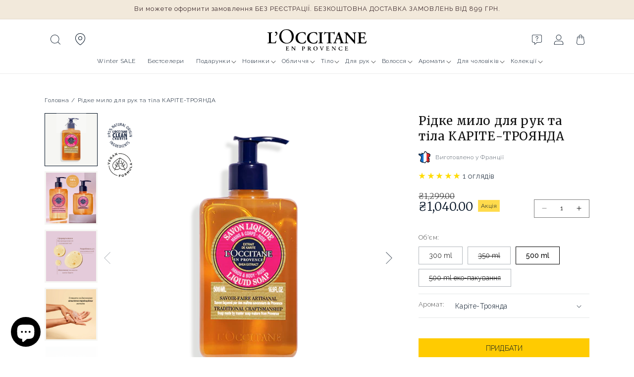

--- FILE ---
content_type: text/html; charset=utf-8
request_url: https://ua.loccitane.com/products/%D1%80%D1%96%D0%B4%D0%BA%D0%B5-%D0%BC%D0%B8%D0%BB%D0%BE-%D0%B4%D0%BB%D1%8F-%D1%80%D1%83%D0%BA-%D1%82%D0%B0-%D1%82%D1%96%D0%BB%D0%B0-%D0%BA%D0%B0%D1%80%D1%96%D1%82%D0%B5-%D1%82%D1%80%D0%BE%D1%8F%D0%BD%D0%B4%D0%B0-1
body_size: 81166
content:
<!doctype html>
<html class="no-js" lang="uk">
  <head>
    <meta charset="utf-8">
    <meta http-equiv="X-UA-Compatible" content="IE=edge">
    <meta name="viewport" content="width=device-width,initial-scale=1">
    <meta name="theme-color" content="#001022">
    <link rel="canonical" href="https://ua.loccitane.com/products/%d1%80%d1%96%d0%b4%d0%ba%d0%b5-%d0%bc%d0%b8%d0%bb%d0%be-%d0%b4%d0%bb%d1%8f-%d1%80%d1%83%d0%ba-%d1%82%d0%b0-%d1%82%d1%96%d0%bb%d0%b0-%d0%ba%d0%b0%d1%80%d1%96%d1%82%d0%b5-%d1%82%d1%80%d0%be%d1%8f%d0%bd%d0%b4%d0%b0-1">

  <link rel="preconnect" href="https://fonts.googleapis.com">
  <link rel="preconnect" href="https://fonts.gstatic.com" crossorigin>
  <link
    href="https://fonts.googleapis.com/css2?family=Merriweather:ital,wght@0,300;0,400;0,700;0,900;1,300;1,400;1,700;1,900&family=Raleway:ital,wght@0,100..900;1,100..900&display=swap"
    rel="stylesheet"
  >

  <style data-shopify>
    .merriweather-light {
      font-family: 'Merriweather', serif;
      font-weight: 300;
      font-style: normal;
    }

    .merriweather-regular {
      font-family: 'Merriweather', serif;
      font-weight: 400;
      font-style: normal;
    }

    .merriweather-bold {
      font-family: 'Merriweather', serif;
      font-weight: 700;
      font-style: normal;
    }

    .merriweather-black {
      font-family: 'Merriweather', serif;
      font-weight: 900;
      font-style: normal;
    }

    .merriweather-light-italic {
      font-family: 'Merriweather', serif;
      font-weight: 300;
      font-style: italic;
    }

    .merriweather-regular-italic {
      font-family: 'Merriweather', serif;
      font-weight: 400;
      font-style: italic;
    }

    .merriweather-bold-italic {
      font-family: 'Merriweather', serif;
      font-weight: 700;
      font-style: italic;
    }

    .merriweather-black-italic {
      font-family: 'Merriweather', serif;
      font-weight: 900;
      font-style: italic;
    }
    .raleway-regular {
      font-family: 'Raleway', sans-serif;
      font-optical-sizing: auto;
      font-weight: 400;
      font-style: normal;
    }
  </style>



    <script>window.performance && window.performance.mark && window.performance.mark('shopify.content_for_header.start');</script><meta name="google-site-verification" content="8OnGPDFyjl6Jt5xL0r7K3pQ-kt5pSCW62prI3LfsKhY">
<meta name="google-site-verification" content="tXJ8vn_45O12KiHdxPO6nu3dX_rLVdyGi5Qx3oxDWQ8">
<meta name="google-site-verification" content="Fps7lwlvsHaNJAEuLHRGdewY6TJXz4Scn2TWlvR9hKY">
<meta name="google-site-verification" content="G6Ugk_J87xJPbwjI2EnBUT35fgQw7e30Eg8G8rymHa4">
<meta name="facebook-domain-verification" content="cvj8w7uknev0r20c10u26zwou902bt">
<meta id="shopify-digital-wallet" name="shopify-digital-wallet" content="/58414170308/digital_wallets/dialog">
<link rel="alternate" type="application/json+oembed" href="https://ua.loccitane.com/products/%d1%80%d1%96%d0%b4%d0%ba%d0%b5-%d0%bc%d0%b8%d0%bb%d0%be-%d0%b4%d0%bb%d1%8f-%d1%80%d1%83%d0%ba-%d1%82%d0%b0-%d1%82%d1%96%d0%bb%d0%b0-%d0%ba%d0%b0%d1%80%d1%96%d1%82%d0%b5-%d1%82%d1%80%d0%be%d1%8f%d0%bd%d0%b4%d0%b0-1.oembed">
<script async="async" src="/checkouts/internal/preloads.js?locale=uk-UA"></script>
<script id="shopify-features" type="application/json">{"accessToken":"8e6472e70d3e3cf877a9315ae3283c94","betas":["rich-media-storefront-analytics"],"domain":"ua.loccitane.com","predictiveSearch":true,"shopId":58414170308,"locale":"en"}</script>
<script>var Shopify = Shopify || {};
Shopify.shop = "loccitane-ukraine.myshopify.com";
Shopify.locale = "uk";
Shopify.currency = {"active":"UAH","rate":"1.0"};
Shopify.country = "UA";
Shopify.theme = {"name":"L'Occitane v3","id":145188487391,"schema_name":"L'Occitane v3","schema_version":"12.0.0","theme_store_id":null,"role":"main"};
Shopify.theme.handle = "null";
Shopify.theme.style = {"id":null,"handle":null};
Shopify.cdnHost = "ua.loccitane.com/cdn";
Shopify.routes = Shopify.routes || {};
Shopify.routes.root = "/";</script>
<script type="module">!function(o){(o.Shopify=o.Shopify||{}).modules=!0}(window);</script>
<script>!function(o){function n(){var o=[];function n(){o.push(Array.prototype.slice.apply(arguments))}return n.q=o,n}var t=o.Shopify=o.Shopify||{};t.loadFeatures=n(),t.autoloadFeatures=n()}(window);</script>
<script id="shop-js-analytics" type="application/json">{"pageType":"product"}</script>
<script defer="defer" async type="module" src="//ua.loccitane.com/cdn/shopifycloud/shop-js/modules/v2/client.init-shop-cart-sync_BApSsMSl.en.esm.js"></script>
<script defer="defer" async type="module" src="//ua.loccitane.com/cdn/shopifycloud/shop-js/modules/v2/chunk.common_CBoos6YZ.esm.js"></script>
<script type="module">
  await import("//ua.loccitane.com/cdn/shopifycloud/shop-js/modules/v2/client.init-shop-cart-sync_BApSsMSl.en.esm.js");
await import("//ua.loccitane.com/cdn/shopifycloud/shop-js/modules/v2/chunk.common_CBoos6YZ.esm.js");

  window.Shopify.SignInWithShop?.initShopCartSync?.({"fedCMEnabled":true,"windoidEnabled":true});

</script>
<script>(function() {
  var isLoaded = false;
  function asyncLoad() {
    if (isLoaded) return;
    isLoaded = true;
    var urls = ["https:\/\/chimpstatic.com\/mcjs-connected\/js\/users\/c6ae54f0945e819d7c2de3270\/5a819d5be26f115a0ea5a48e4.js?shop=loccitane-ukraine.myshopify.com","https:\/\/maps.develic.com\/packs\/front.js?shop=loccitane-ukraine.myshopify.com"];
    for (var i = 0; i < urls.length; i++) {
      var s = document.createElement('script');
      s.type = 'text/javascript';
      s.async = true;
      s.src = urls[i];
      var x = document.getElementsByTagName('script')[0];
      x.parentNode.insertBefore(s, x);
    }
  };
  if(window.attachEvent) {
    window.attachEvent('onload', asyncLoad);
  } else {
    window.addEventListener('load', asyncLoad, false);
  }
})();</script>
<script id="__st">var __st={"a":58414170308,"offset":3600,"reqid":"1284e4ea-c712-4cfd-8a25-fd5fb79001a1-1768873319","pageurl":"ua.loccitane.com\/products\/%D1%80%D1%96%D0%B4%D0%BA%D0%B5-%D0%BC%D0%B8%D0%BB%D0%BE-%D0%B4%D0%BB%D1%8F-%D1%80%D1%83%D0%BA-%D1%82%D0%B0-%D1%82%D1%96%D0%BB%D0%B0-%D0%BA%D0%B0%D1%80%D1%96%D1%82%D0%B5-%D1%82%D1%80%D0%BE%D1%8F%D0%BD%D0%B4%D0%B0-1","u":"4374266fe803","p":"product","rtyp":"product","rid":7533744259295};</script>
<script>window.ShopifyPaypalV4VisibilityTracking = true;</script>
<script id="captcha-bootstrap">!function(){'use strict';const t='contact',e='account',n='new_comment',o=[[t,t],['blogs',n],['comments',n],[t,'customer']],c=[[e,'customer_login'],[e,'guest_login'],[e,'recover_customer_password'],[e,'create_customer']],r=t=>t.map((([t,e])=>`form[action*='/${t}']:not([data-nocaptcha='true']) input[name='form_type'][value='${e}']`)).join(','),a=t=>()=>t?[...document.querySelectorAll(t)].map((t=>t.form)):[];function s(){const t=[...o],e=r(t);return a(e)}const i='password',u='form_key',d=['recaptcha-v3-token','g-recaptcha-response','h-captcha-response',i],f=()=>{try{return window.sessionStorage}catch{return}},m='__shopify_v',_=t=>t.elements[u];function p(t,e,n=!1){try{const o=window.sessionStorage,c=JSON.parse(o.getItem(e)),{data:r}=function(t){const{data:e,action:n}=t;return t[m]||n?{data:e,action:n}:{data:t,action:n}}(c);for(const[e,n]of Object.entries(r))t.elements[e]&&(t.elements[e].value=n);n&&o.removeItem(e)}catch(o){console.error('form repopulation failed',{error:o})}}const l='form_type',E='cptcha';function T(t){t.dataset[E]=!0}const w=window,h=w.document,L='Shopify',v='ce_forms',y='captcha';let A=!1;((t,e)=>{const n=(g='f06e6c50-85a8-45c8-87d0-21a2b65856fe',I='https://cdn.shopify.com/shopifycloud/storefront-forms-hcaptcha/ce_storefront_forms_captcha_hcaptcha.v1.5.2.iife.js',D={infoText:'Protected by hCaptcha',privacyText:'Privacy',termsText:'Terms'},(t,e,n)=>{const o=w[L][v],c=o.bindForm;if(c)return c(t,g,e,D).then(n);var r;o.q.push([[t,g,e,D],n]),r=I,A||(h.body.append(Object.assign(h.createElement('script'),{id:'captcha-provider',async:!0,src:r})),A=!0)});var g,I,D;w[L]=w[L]||{},w[L][v]=w[L][v]||{},w[L][v].q=[],w[L][y]=w[L][y]||{},w[L][y].protect=function(t,e){n(t,void 0,e),T(t)},Object.freeze(w[L][y]),function(t,e,n,w,h,L){const[v,y,A,g]=function(t,e,n){const i=e?o:[],u=t?c:[],d=[...i,...u],f=r(d),m=r(i),_=r(d.filter((([t,e])=>n.includes(e))));return[a(f),a(m),a(_),s()]}(w,h,L),I=t=>{const e=t.target;return e instanceof HTMLFormElement?e:e&&e.form},D=t=>v().includes(t);t.addEventListener('submit',(t=>{const e=I(t);if(!e)return;const n=D(e)&&!e.dataset.hcaptchaBound&&!e.dataset.recaptchaBound,o=_(e),c=g().includes(e)&&(!o||!o.value);(n||c)&&t.preventDefault(),c&&!n&&(function(t){try{if(!f())return;!function(t){const e=f();if(!e)return;const n=_(t);if(!n)return;const o=n.value;o&&e.removeItem(o)}(t);const e=Array.from(Array(32),(()=>Math.random().toString(36)[2])).join('');!function(t,e){_(t)||t.append(Object.assign(document.createElement('input'),{type:'hidden',name:u})),t.elements[u].value=e}(t,e),function(t,e){const n=f();if(!n)return;const o=[...t.querySelectorAll(`input[type='${i}']`)].map((({name:t})=>t)),c=[...d,...o],r={};for(const[a,s]of new FormData(t).entries())c.includes(a)||(r[a]=s);n.setItem(e,JSON.stringify({[m]:1,action:t.action,data:r}))}(t,e)}catch(e){console.error('failed to persist form',e)}}(e),e.submit())}));const S=(t,e)=>{t&&!t.dataset[E]&&(n(t,e.some((e=>e===t))),T(t))};for(const o of['focusin','change'])t.addEventListener(o,(t=>{const e=I(t);D(e)&&S(e,y())}));const B=e.get('form_key'),M=e.get(l),P=B&&M;t.addEventListener('DOMContentLoaded',(()=>{const t=y();if(P)for(const e of t)e.elements[l].value===M&&p(e,B);[...new Set([...A(),...v().filter((t=>'true'===t.dataset.shopifyCaptcha))])].forEach((e=>S(e,t)))}))}(h,new URLSearchParams(w.location.search),n,t,e,['guest_login'])})(!0,!0)}();</script>
<script integrity="sha256-4kQ18oKyAcykRKYeNunJcIwy7WH5gtpwJnB7kiuLZ1E=" data-source-attribution="shopify.loadfeatures" defer="defer" src="//ua.loccitane.com/cdn/shopifycloud/storefront/assets/storefront/load_feature-a0a9edcb.js" crossorigin="anonymous"></script>
<script data-source-attribution="shopify.dynamic_checkout.dynamic.init">var Shopify=Shopify||{};Shopify.PaymentButton=Shopify.PaymentButton||{isStorefrontPortableWallets:!0,init:function(){window.Shopify.PaymentButton.init=function(){};var t=document.createElement("script");t.src="https://ua.loccitane.com/cdn/shopifycloud/portable-wallets/latest/portable-wallets.en.js",t.type="module",document.head.appendChild(t)}};
</script>
<script data-source-attribution="shopify.dynamic_checkout.buyer_consent">
  function portableWalletsHideBuyerConsent(e){var t=document.getElementById("shopify-buyer-consent"),n=document.getElementById("shopify-subscription-policy-button");t&&n&&(t.classList.add("hidden"),t.setAttribute("aria-hidden","true"),n.removeEventListener("click",e))}function portableWalletsShowBuyerConsent(e){var t=document.getElementById("shopify-buyer-consent"),n=document.getElementById("shopify-subscription-policy-button");t&&n&&(t.classList.remove("hidden"),t.removeAttribute("aria-hidden"),n.addEventListener("click",e))}window.Shopify?.PaymentButton&&(window.Shopify.PaymentButton.hideBuyerConsent=portableWalletsHideBuyerConsent,window.Shopify.PaymentButton.showBuyerConsent=portableWalletsShowBuyerConsent);
</script>
<script data-source-attribution="shopify.dynamic_checkout.cart.bootstrap">document.addEventListener("DOMContentLoaded",(function(){function t(){return document.querySelector("shopify-accelerated-checkout-cart, shopify-accelerated-checkout")}if(t())Shopify.PaymentButton.init();else{new MutationObserver((function(e,n){t()&&(Shopify.PaymentButton.init(),n.disconnect())})).observe(document.body,{childList:!0,subtree:!0})}}));
</script>
<link rel="stylesheet" media="screen" href="//ua.loccitane.com/cdn/shop/t/9/compiled_assets/styles.css?v=9567">
<script id="sections-script" data-sections="lt-sticky-cart,related-products,header" defer="defer" src="//ua.loccitane.com/cdn/shop/t/9/compiled_assets/scripts.js?v=9567"></script>
<script>window.performance && window.performance.mark && window.performance.mark('shopify.content_for_header.end');</script>


    <style data-shopify>
                                                              
                                                              
                                                              
                                                              
                                                              



                                                              
                                                                :root,
                                                                .color-background-1 {
                                                                  --color-background: 255,255,255;
                                                                
                                                                  --gradient-background: #ffffff;
                                                                

                                                                

                                                                --color-foreground: 18,18,18;
                                                                --color-background-contrast: 191,191,191;
                                                                --color-shadow: 18,18,18;
                                                                --color-button: 255,203,0;
                                                                --color-button-text: 18,18,18;
                                                                --color-secondary-button: 255,255,255;
                                                                --color-secondary-button-text: 18,18,18;
                                                                --color-link: 18,18,18;
                                                                --color-badge-foreground: 18,18,18;
                                                                --color-badge-background: 255,255,255;
                                                                --color-badge-border: 18,18,18;
                                                                --payment-terms-background-color: rgb(255 255 255);
                                                              }
                                                              
                                                                
                                                                .color-background-2 {
                                                                  --color-background: 243,243,243;
                                                                
                                                                  --gradient-background: #f3f3f3;
                                                                

                                                                

                                                                --color-foreground: 18,18,18;
                                                                --color-background-contrast: 179,179,179;
                                                                --color-shadow: 18,18,18;
                                                                --color-button: 18,18,18;
                                                                --color-button-text: 243,243,243;
                                                                --color-secondary-button: 243,243,243;
                                                                --color-secondary-button-text: 18,18,18;
                                                                --color-link: 18,18,18;
                                                                --color-badge-foreground: 18,18,18;
                                                                --color-badge-background: 243,243,243;
                                                                --color-badge-border: 18,18,18;
                                                                --payment-terms-background-color: rgb(243 243 243);
                                                              }
                                                              
                                                                
                                                                .color-inverse {
                                                                  --color-background: 0,16,34;
                                                                
                                                                  --gradient-background: #001022;
                                                                

                                                                

                                                                --color-foreground: 255,255,255;
                                                                --color-background-contrast: 34,138,255;
                                                                --color-shadow: 255,255,255;
                                                                --color-button: 255,255,255;
                                                                --color-button-text: 255,255,255;
                                                                --color-secondary-button: 0,16,34;
                                                                --color-secondary-button-text: 255,255,255;
                                                                --color-link: 255,255,255;
                                                                --color-badge-foreground: 255,255,255;
                                                                --color-badge-background: 0,16,34;
                                                                --color-badge-border: 255,255,255;
                                                                --payment-terms-background-color: rgb(0 16 34);
                                                              }
                                                              
                                                                
                                                                .color-accent-1 {
                                                                  --color-background: 255,203,0;
                                                                
                                                                  --gradient-background: #ffcb00;
                                                                

                                                                

                                                                --color-foreground: 0,16,34;
                                                                --color-background-contrast: 128,102,0;
                                                                --color-shadow: 18,18,18;
                                                                --color-button: 255,255,255;
                                                                --color-button-text: 255,203,0;
                                                                --color-secondary-button: 255,203,0;
                                                                --color-secondary-button-text: 255,255,255;
                                                                --color-link: 255,255,255;
                                                                --color-badge-foreground: 0,16,34;
                                                                --color-badge-background: 255,203,0;
                                                                --color-badge-border: 0,16,34;
                                                                --payment-terms-background-color: rgb(255 203 0);
                                                              }
                                                              
                                                                
                                                                .color-accent-2 {
                                                                  --color-background: 51,79,180;
                                                                
                                                                  --gradient-background: #334fb4;
                                                                

                                                                

                                                                --color-foreground: 255,255,255;
                                                                --color-background-contrast: 23,35,81;
                                                                --color-shadow: 18,18,18;
                                                                --color-button: 255,255,255;
                                                                --color-button-text: 51,79,180;
                                                                --color-secondary-button: 51,79,180;
                                                                --color-secondary-button-text: 255,255,255;
                                                                --color-link: 255,255,255;
                                                                --color-badge-foreground: 255,255,255;
                                                                --color-badge-background: 51,79,180;
                                                                --color-badge-border: 255,255,255;
                                                                --payment-terms-background-color: rgb(51 79 180);
                                                              }
                                                              
                                                                
                                                                .color-scheme-a176309e-9518-48b1-87b6-69e6e07ac7a8 {
                                                                  --color-background: 0,16,34;
                                                                
                                                                  --gradient-background: #001022;
                                                                

                                                                

                                                                --color-foreground: 255,255,255;
                                                                --color-background-contrast: 34,138,255;
                                                                --color-shadow: 18,18,18;
                                                                --color-button: 255,203,0;
                                                                --color-button-text: 18,18,18;
                                                                --color-secondary-button: 0,16,34;
                                                                --color-secondary-button-text: 18,18,18;
                                                                --color-link: 18,18,18;
                                                                --color-badge-foreground: 255,255,255;
                                                                --color-badge-background: 0,16,34;
                                                                --color-badge-border: 255,255,255;
                                                                --payment-terms-background-color: rgb(0 16 34);
                                                              }
                                                              
                                                                
                                                                .color-scheme-f3e92a9d-eb99-4455-9137-61266ae275cf {
                                                                  --color-background: 255,255,255;
                                                                
                                                                  --gradient-background: #ffffff;
                                                                

                                                                

                                                                --color-foreground: 18,18,18;
                                                                --color-background-contrast: 191,191,191;
                                                                --color-shadow: 18,18,18;
                                                                --color-button: 255,203,0;
                                                                --color-button-text: 18,18,18;
                                                                --color-secondary-button: 255,255,255;
                                                                --color-secondary-button-text: 18,18,18;
                                                                --color-link: 18,18,18;
                                                                --color-badge-foreground: 18,18,18;
                                                                --color-badge-background: 255,255,255;
                                                                --color-badge-border: 18,18,18;
                                                                --payment-terms-background-color: rgb(255 255 255);
                                                              }
                                                              
                                                                
                                                                .color-scheme-f358bf4a-8678-4025-903f-ab40aa38fc21 {
                                                                  --color-background: 242,233,219;
                                                                
                                                                  --gradient-background: #f2e9db;
                                                                

                                                                

                                                                --color-foreground: 62,43,46;
                                                                --color-background-contrast: 208,176,125;
                                                                --color-shadow: 18,18,18;
                                                                --color-button: 255,203,0;
                                                                --color-button-text: 18,18,18;
                                                                --color-secondary-button: 242,233,219;
                                                                --color-secondary-button-text: 18,18,18;
                                                                --color-link: 18,18,18;
                                                                --color-badge-foreground: 62,43,46;
                                                                --color-badge-background: 242,233,219;
                                                                --color-badge-border: 62,43,46;
                                                                --payment-terms-background-color: rgb(242 233 219);
                                                              }
                                                              

                                                              body, .color-background-1, .color-background-2, .color-inverse, .color-accent-1, .color-accent-2, .color-scheme-a176309e-9518-48b1-87b6-69e6e07ac7a8, .color-scheme-f3e92a9d-eb99-4455-9137-61266ae275cf, .color-scheme-f358bf4a-8678-4025-903f-ab40aa38fc21 {
                                                                color: rgba(var(--color-foreground));
                                                                background-color: rgb(var(--color-background));
                                                              }

                                                              :root {
                                                                
                                                                
                                                                  --font-body-family: "system_ui", "Raleway", -apple-system, 'Segoe UI', Roboto, 'Helvetica Neue', 'Noto Sans', 'Liberation Sans', Arial, sans-serif, 'Apple Color Emoji', 'Segoe UI Emoji', 'Segoe UI Symbol', 'Noto Color Emoji';
                                                                
                                                                --font-body-style: normal;
                                                                --font-body-weight: 400;
                                                                --font-body-weight-bold: 700;

                                                                
                                                                
                                                                --font-body-weight: 300;
                                                                --font-heading-family: "New York", "Merriweather", Iowan Old Style, Apple Garamond, Baskerville, Times New Roman, Droid Serif, Times, Source Serif Pro, serif, Apple Color Emoji, Segoe UI Emoji, Segoe UI Symbol;
                                                                
                                                                --font-heading-style: normal;
                                                                --font-heading-weight: 400;

                                                                --font-body-scale: 1.0;
                                                                --font-heading-scale: 1.0;

                                                                --media-padding: px;
                                                                --media-border-opacity: 0.05;
                                                                --media-border-width: 1px;
                                                                --media-radius: 0px;
                                                                --media-shadow-opacity: 0.0;
                                                                --media-shadow-horizontal-offset: 0px;
                                                                --media-shadow-vertical-offset: 0px;
                                                                --media-shadow-blur-radius: 5px;
                                                                --media-shadow-visible: 0;

                                                                --page-width: 120rem;
                                                                --page-width-margin: 0rem;

                                                                --product-card-image-padding: 0.0rem;
                                                                --product-card-corner-radius: 0.0rem;
                                                                --product-card-text-alignment: left;
                                                                --product-card-border-width: 0.0rem;
                                                                --product-card-border-opacity: 0.1;
                                                                --product-card-shadow-opacity: 0.0;
                                                                --product-card-shadow-visible: 0;
                                                                --product-card-shadow-horizontal-offset: 0.0rem;
                                                                --product-card-shadow-vertical-offset: 0.4rem;
                                                                --product-card-shadow-blur-radius: 0.5rem;

                                                                --collection-card-image-padding: 0.0rem;
                                                                --collection-card-corner-radius: 0.0rem;
                                                                --collection-card-text-alignment: left;
                                                                --collection-card-border-width: 0.0rem;
                                                                --collection-card-border-opacity: 0.1;
                                                                --collection-card-shadow-opacity: 0.0;
                                                                --collection-card-shadow-visible: 0;
                                                                --collection-card-shadow-horizontal-offset: 0.0rem;
                                                                --collection-card-shadow-vertical-offset: 0.4rem;
                                                                --collection-card-shadow-blur-radius: 0.5rem;

                                                                --blog-card-image-padding: 0.0rem;
                                                                --blog-card-corner-radius: 0.0rem;
                                                                --blog-card-text-alignment: left;
                                                                --blog-card-border-width: 0.0rem;
                                                                --blog-card-border-opacity: 0.1;
                                                                --blog-card-shadow-opacity: 0.0;
                                                                --blog-card-shadow-visible: 0;
                                                                --blog-card-shadow-horizontal-offset: 0.0rem;
                                                                --blog-card-shadow-vertical-offset: 0.4rem;
                                                                --blog-card-shadow-blur-radius: 0.5rem;

                                                                --badge-corner-radius: 0.0rem;

                                                                --popup-border-width: 1px;
                                                                --popup-border-opacity: 0.1;
                                                                --popup-corner-radius: 0px;
                                                                --popup-shadow-opacity: 0.05;
                                                                --popup-shadow-horizontal-offset: 0px;
                                                                --popup-shadow-vertical-offset: 4px;
                                                                --popup-shadow-blur-radius: 5px;

                                                                --drawer-border-width: 1px;
                                                                --drawer-border-opacity: 0.1;
                                                                --drawer-shadow-opacity: 0.0;
                                                                --drawer-shadow-horizontal-offset: 0px;
                                                                --drawer-shadow-vertical-offset: 4px;
                                                                --drawer-shadow-blur-radius: 5px;

                                                                --spacing-sections-desktop: 16px;
                                                                --spacing-sections-mobile: 16px;

                                                                --grid-desktop-vertical-spacing: 8px;
                                                                --grid-desktop-horizontal-spacing: 8px;
                                                                --grid-mobile-vertical-spacing: 4px;
                                                                --grid-mobile-horizontal-spacing: 4px;

                                                                --text-boxes-border-opacity: 0.1;
                                                                --text-boxes-border-width: 0px;
                                                                --text-boxes-radius: 0px;
                                                                --text-boxes-shadow-opacity: 0.0;
                                                                --text-boxes-shadow-visible: 0;
                                                                --text-boxes-shadow-horizontal-offset: 0px;
                                                                --text-boxes-shadow-vertical-offset: 4px;
                                                                --text-boxes-shadow-blur-radius: 5px;

                                                                --buttons-radius: 0px;
                                                                --buttons-radius-outset: 0px;
                                                                --buttons-border-width: 0px;
                                                                --buttons-border-opacity: 1.0;
                                                                --buttons-shadow-opacity: 0.0;
                                                                --buttons-shadow-visible: 0;
                                                                --buttons-shadow-horizontal-offset: 0px;
                                                                --buttons-shadow-vertical-offset: 4px;
                                                                --buttons-shadow-blur-radius: 5px;
                                                                --buttons-border-offset: 0px;

                                                                --inputs-radius: 0px;
                                                                --inputs-border-width: 1px;
                                                                --inputs-border-opacity: 0.55;
                                                                --inputs-shadow-opacity: 0.0;
                                                                --inputs-shadow-horizontal-offset: 0px;
                                                                --inputs-margin-offset: 0px;
                                                                --inputs-shadow-vertical-offset: 4px;
                                                                --inputs-shadow-blur-radius: 5px;
                                                                --inputs-radius-outset: 0px;

                                                                --variant-pills-radius: 40px;
                                                                --variant-pills-border-width: 1px;
                                                                --variant-pills-border-opacity: 0.55;
                                                                --variant-pills-shadow-opacity: 0.0;
                                                                --variant-pills-shadow-horizontal-offset: 0px;
                                                                --variant-pills-shadow-vertical-offset: 4px;
                                                                --variant-pills-shadow-blur-radius: 5px;
                                                              }

                                                              *,
                                                              *::before,
                                                              *::after {
                                                                box-sizing: inherit;
                                                              }

                                                              html {
                                                                box-sizing: border-box;
                                                                font-size: calc(var(--font-body-scale) * 62.5%);
                                                                height: 100%;
                                                              }

                                                              body {
                                                                display: grid;
                                                                grid-template-rows: auto auto 1fr auto;
                                                                grid-template-columns: 100%;
                                                                /* min-height: 100%; */
                                                                margin: 0;
                                                                font-size: 1.5rem;
                                                                letter-spacing: 0.06rem;
                                                                line-height: calc(1 + 0.8 / var(--font-body-scale));
                                                                font-family: var(--font-body-family);
                                                                font-style: var(--font-body-style);
                                                                font-weight: var(--font-body-weight);
                                                              }/* CSS minifed: 6998 --> 3366 */.sans, .inci, .header__menu-item span, .breadcrumb, .breadcrumb *, .product-label, .product__sku, .header, pickup-availability *, input, button, .product-form__input input[type='radio'] + label, .product-form__input select, .product-form__input .form__label, fieldset.product-form__input .form__label, .product-collections h2, .product-collections a, .faq-section .collapsible-content__heading, .featured-ingredients h4, .featured-ingredients div, .inci-btn, .lt-product-application .multicolumn-card__info h3, .lt-proven-results .image-with-text__content, .lt-faq .accordion__content, .lt-faq .accordion__title, .icon-with-text__item .h4, .product-form__submit span, .sticky-add-cart .sticky-info *, .card-wrapper .card__information h5, .lt-promo-offer-push a, .rte, .badge, .made-in-france, .button, .button-label, .shopify-challenge__button, .customer button, .collection-hero__title + .collection-hero__description, .facets *, .mobile-facets *, .mobile-facets__sort label, .facet-filters__sort *, .m03-3 .product-size span, .footer-block__heading, .jdgm-widget *, .jdgm-paginate, .copyright__content, .lt-routine .card-wrapper:after, p, .link, .predictive-search__heading, .cartToolTip .cartToolTiptext, h2.totals__total, .product-size, .select__select, .select__select option .field__label{font-family: 'Raleway', sans-serif !important;color: #001022 }html{max-width: 100%;}h5, h1, h2, h3, h4, .h1, .h2, .h3, .lt-faq .h1, .sticky-add-cart b, .price .price-item, .price-item .price-item--regular, .product-desription-text *, .card-wrapper .card__heading, .jdgm-widget h2, .jdgm-rev__title, .cart-item__name, .cart-item__price-wrapper, .drawer .totals__total-value, .serif, .lt-checkout-banner .text-area * , .totals__total-value{font-family: 'Merriweather', sans-serif !important;letter-spacing: normal;color: #001022;font-weight: 300 }.product-collections, summary .icon-more, summary .icon-less{display: none}.mobile-search-bar{display: none;}.header__icon, .header__icon--cart .icon{height: 2rem}.terms-label, .terms-label *{color: white}.terms-label a{text-decoaration: underline}// review .jdgm-rev-widg__header, .jdgm-row-actions, .jdgm-rev{box-shadow: rgba(100, 100, 111, 0.2) 0px 7px 29px 0px;padding: 1rem 2rem;border-radius: 1rem;}.jdgm-row-actions{margin-top: 2rem}.jdgm-rev-widg__reviews{display: grid;grid-template-columns: repeat(3, 1fr);grid-template-rows: repeat(1, 1fr);gap: 2rem;margin: 1rem;}@media (max-width: 1024px){.header--top-center .header__icon--search{display: block;}.mobile-search-bar button{left: 0;top: 0;height: 3.4rem;width: 3.4rem;}.mobile-search-bar label{width: 100%;position: relative;}.mobile-search-bar{display: flex;padding: 1.4rem;z-index: 1;height: 6rem;background: white }.mobile-search-bar input::placeholder{font-size: 1.4rem }.scrolled-past-header .header__icon--search{display: block !important;}.scrolled-past-header .mobile-search-bar{display: none}.mobile-search-bar input[type="search"]{width: 100%;padding: 1.2rem 1.4rem 1.4rem 3.4rem;height: 3.5rem;border: 0;background: transparent;}.mobile-search-bar label::before{content: '';box-shadow: 0 0 0 .1rem #73748b inset;-webkit-box-shadow: #73748b 0 0 0 .1rem inset;border-radius: 25px;position: absolute;top: 0;left: 0;width: 100%;height: 100% }.search-label .modal__close-button.link{height: 2.4rem}.search-modal__close-button{position: relative !important;}}</style>

    <script src="//ua.loccitane.com/cdn/shop/t/9/assets/constants.js?v=174307588078739020811727617664" defer="defer"></script>
    <script src="//ua.loccitane.com/cdn/shop/t/9/assets/pubsub.js?v=158357773527763999511727617667" defer="defer"></script>
    <script src="//ua.loccitane.com/cdn/shop/t/9/assets/global.js?v=128868035198464726721754401891" defer="defer"></script><script src="//ua.loccitane.com/cdn/shop/t/9/assets/animations.js?v=88693664871331136111727617663" defer="defer"></script><link href="//ua.loccitane.com/cdn/shop/t/9/assets/base.css?v=22615539281115885671727617663" rel="stylesheet" type="text/css" media="all" />
    <link href="//ua.loccitane.com/cdn/shop/t/9/assets/loccitane.css?v=166372748570397726071756806174" rel="stylesheet" type="text/css" media="all" />
    <link href="//ua.loccitane.com/cdn/shop/t/9/assets/splide.min.css?v=44329677166622589231727617667" rel="stylesheet" type="text/css" media="all" />
<link
        rel="stylesheet"
        href="//ua.loccitane.com/cdn/shop/t/9/assets/component-predictive-search.css?v=118923337488134913561727617664"
        media="print"
        onload="this.media='all'"
      ><script>
      document.documentElement.className = document.documentElement.className.replace('no-js', 'js');
      if (Shopify.designMode) {
        document.documentElement.classList.add('shopify-design-mode');
      }
    </script>

    

    

<meta property="og:site_name" content="L’Occitane Ukraine">
<meta property="og:url" content="https://ua.loccitane.com/products/%d1%80%d1%96%d0%b4%d0%ba%d0%b5-%d0%bc%d0%b8%d0%bb%d0%be-%d0%b4%d0%bb%d1%8f-%d1%80%d1%83%d0%ba-%d1%82%d0%b0-%d1%82%d1%96%d0%bb%d0%b0-%d0%ba%d0%b0%d1%80%d1%96%d1%82%d0%b5-%d1%82%d1%80%d0%be%d1%8f%d0%bd%d0%b4%d0%b0-1">
<meta property="og:title" content="Рідке мило для рук та тіла Каріте-ТРОЯНДА">
<meta property="og:type" content="product">
<meta property="og:description" content="Рідке мило для миття рук та для прийняття душу, не містить агресивних миючих речовин, таких як сульфати, фталати. Ніжно очищує шкіру рук та тіла, живить, зволожує, захищає та заспокоює суху, чутливу та пошкоджену шкіру."><meta property="og:image" content="http://ua.loccitane.com/cdn/shop/products/01SA500KRO22.png?v=1642149689">
  <meta property="og:image:secure_url" content="https://ua.loccitane.com/cdn/shop/products/01SA500KRO22.png?v=1642149689">
  <meta property="og:image:width" content="500">
  <meta property="og:image:height" content="500"><meta property="og:price:amount" content="1,040.00">
  <meta property="og:price:currency" content="UAH"><meta name="twitter:card" content="summary_large_image">
<meta name="twitter:title" content="Рідке мило для рук та тіла Каріте-ТРОЯНДА">
<meta name="twitter:description" content="Рідке мило для миття рук та для прийняття душу, не містить агресивних миючих речовин, таких як сульфати, фталати. Ніжно очищує шкіру рук та тіла, живить, зволожує, захищає та заспокоює суху, чутливу та пошкоджену шкіру.">

    <script src="//ua.loccitane.com/cdn/shop/t/9/assets/splide.min.js?v=106024031129347365911727617667" defer fetchpriority="high"></script><link rel="icon" type="image/png" href="//ua.loccitane.com/cdn/shop/files/2025_Fundamentals_IG_Profile_Icon_06855bf0-44fe-4a91-9460-c8ec772bb6f2.png?crop=center&height=32&v=1752655944&width=32"><title>
      Рідке мило для рук та тіла Каріте-ТРОЯНДА
 &ndash; L’Occitane Ukraine</title>

    
      <meta name="description" content="Рідке мило для миття рук та для прийняття душу, не містить агресивних миючих речовин, таких як сульфати, фталати. Ніжно очищує шкіру рук та тіла, живить, зволожує, захищає та заспокоює суху, чутливу та пошкоджену шкіру.">
    
    <script type="text/javascript">
      if(typeof window.hulkappsWishlist === 'undefined') {
      window.hulkappsWishlist = {};
      }
      window.hulkappsWishlist.baseURL = '/apps/advanced-wishlist/api';
      window.hulkappsWishlist.hasAppBlockSupport = '1';
    </script>
<!-- BEGIN app block: shopify://apps/simprosys-google-shopping-feed/blocks/core_settings_block/1f0b859e-9fa6-4007-97e8-4513aff5ff3b --><!-- BEGIN: GSF App Core Tags & Scripts by Simprosys Google Shopping Feed -->









<!-- END: GSF App Core Tags & Scripts by Simprosys Google Shopping Feed -->
<!-- END app block --><!-- BEGIN app block: shopify://apps/judge-me-reviews/blocks/judgeme_core/61ccd3b1-a9f2-4160-9fe9-4fec8413e5d8 --><!-- Start of Judge.me Core -->






<link rel="dns-prefetch" href="https://cdnwidget.judge.me">
<link rel="dns-prefetch" href="https://cdn.judge.me">
<link rel="dns-prefetch" href="https://cdn1.judge.me">
<link rel="dns-prefetch" href="https://api.judge.me">

<script data-cfasync='false' class='jdgm-settings-script'>window.jdgmSettings={"pagination":5,"disable_web_reviews":false,"badge_no_review_text":"Немає відгуків","badge_n_reviews_text":"{{ n }} оглядів/відгуків","hide_badge_preview_if_no_reviews":true,"badge_hide_text":false,"enforce_center_preview_badge":false,"widget_title":"Відгуки клієнтів","widget_open_form_text":"Написати відгук","widget_close_form_text":"Скасувати відгук","widget_refresh_page_text":"Оновити сторінку","widget_summary_text":"На основі {{ number_of_reviews }} відгуку/відгуків","widget_no_review_text":"Будьте першим, хто напише відгук","widget_name_field_text":"Відображуване ім'я","widget_verified_name_field_text":"Перевірене ім'я (публічне)","widget_name_placeholder_text":"Відображуване ім'я","widget_required_field_error_text":"Це поле обов'язкове.","widget_email_field_text":"Електронна адреса","widget_verified_email_field_text":"Перевірена електронна пошта (приватна, не може бути відредагована)","widget_email_placeholder_text":"Ваша електронна адреса","widget_email_field_error_text":"Будь ласка, введіть дійсну адресу електронної пошти.","widget_rating_field_text":"Рейтинг","widget_review_title_field_text":"Заголовок відгуку","widget_review_title_placeholder_text":"Дайте своєму відгуку заголовок","widget_review_body_field_text":"Зміст відгуку","widget_review_body_placeholder_text":"Почніть писати тут...","widget_pictures_field_text":"Фото/Відео (необов'язково)","widget_submit_review_text":"Надіслати відгук","widget_submit_verified_review_text":"Надіслати підтверджений відгук","widget_submit_success_msg_with_auto_publish":"Дякуємо! Будь ласка, оновіть сторінку через кілька моментів, щоб побачити свій відгук. Ви можете видалити або відредагувати свій відгук, увійшовши в \u003ca href='https://judge.me/login' target='_blank' rel='nofollow noopener'\u003eJudge.me\u003c/a\u003e","widget_submit_success_msg_no_auto_publish":"Дякуємо! Ваш відгук буде опубліковано, як тільки його схвалить адміністратор магазину. Ви можете видалити або відредагувати свій відгук, увійшовши в \u003ca href='https://judge.me/login' target='_blank' rel='nofollow noopener'\u003eJudge.me\u003c/a\u003e","widget_show_default_reviews_out_of_total_text":"Показано {{ n_reviews_shown }} із {{ n_reviews }} відгуків.","widget_show_all_link_text":"Показати всі","widget_show_less_link_text":"Показати менше","widget_author_said_text":"{{ reviewer_name }} сказав:","widget_days_text":"{{ n }} днів тому","widget_weeks_text":"{{ n }} тиждень/тижнів тому","widget_months_text":"{{ n }} місяць/місяців тому","widget_years_text":"{{ n }} рік/років тому","widget_yesterday_text":"Вчора","widget_today_text":"Сьогодні","widget_replied_text":"\u003e\u003e {{ shop_name }} відповів:","widget_read_more_text":"Читати далі","widget_reviewer_name_as_initial":"","widget_rating_filter_color":"#fbcd0a","widget_rating_filter_see_all_text":"Переглянути всі відгуки","widget_sorting_most_recent_text":"Найновіші","widget_sorting_highest_rating_text":"Найвищий рейтинг","widget_sorting_lowest_rating_text":"Найнижчий рейтинг","widget_sorting_with_pictures_text":"Тільки з фото","widget_sorting_most_helpful_text":"Найкорисніші","widget_open_question_form_text":"Поставити запитання","widget_reviews_subtab_text":"Відгуки","widget_questions_subtab_text":"Запитання","widget_question_label_text":"Запитання","widget_answer_label_text":"Відповідь","widget_question_placeholder_text":"Напишіть своє запитання тут","widget_submit_question_text":"Надіслати запитання","widget_question_submit_success_text":"Дякуємо за ваше запитання! Ми повідомимо вас, коли на нього буде отримано відповідь.","verified_badge_text":"Перевірено","verified_badge_bg_color":"","verified_badge_text_color":"","verified_badge_placement":"left-of-reviewer-name","widget_review_max_height":"","widget_hide_border":false,"widget_social_share":false,"widget_thumb":false,"widget_review_location_show":false,"widget_location_format":"","all_reviews_include_out_of_store_products":true,"all_reviews_out_of_store_text":"(за межами магазину)","all_reviews_pagination":100,"all_reviews_product_name_prefix_text":"про","enable_review_pictures":true,"enable_question_anwser":false,"widget_theme":"default","review_date_format":"timestamp","default_sort_method":"most-recent","widget_product_reviews_subtab_text":"Відгуки про товар","widget_shop_reviews_subtab_text":"Відгуки про магазин","widget_other_products_reviews_text":"Відгуки для інших продуктів","widget_store_reviews_subtab_text":"Відгуки про магазин","widget_no_store_reviews_text":"Цей магазин ще не отримав жодного відгуку","widget_web_restriction_product_reviews_text":"Цей товар ще не отримав жодного відгуку","widget_no_items_text":"Нічого не знайдено","widget_show_more_text":"Показати більше","widget_write_a_store_review_text":"Написати відгук про магазин","widget_other_languages_heading":"Відгуки іншими мовами","widget_translate_review_text":"Перекласти відгук на {{ language }}","widget_translating_review_text":"Переклад...","widget_show_original_translation_text":"Показати оригінал ({{ language }})","widget_translate_review_failed_text":"Не вдалося перекласти відгук.","widget_translate_review_retry_text":"Повторити","widget_translate_review_try_again_later_text":"Спробуйте пізніше","show_product_url_for_grouped_product":false,"widget_sorting_pictures_first_text":"Спочатку фото","show_pictures_on_all_rev_page_mobile":false,"show_pictures_on_all_rev_page_desktop":false,"floating_tab_hide_mobile_install_preference":false,"floating_tab_button_name":"★ Відгуки","floating_tab_title":"Нехай клієнти говорять за нас","floating_tab_button_color":"","floating_tab_button_background_color":"","floating_tab_url":"","floating_tab_url_enabled":false,"floating_tab_tab_style":"text","all_reviews_text_badge_text":"Клієнти оцінюють нас на {{ shop.metafields.judgeme.all_reviews_rating | round: 1 }}/5 на основі {{ shop.metafields.judgeme.all_reviews_count }} відгуків.","all_reviews_text_badge_text_branded_style":"{{ shop.metafields.judgeme.all_reviews_rating | round: 1 }} з 5 зірок на основі {{ shop.metafields.judgeme.all_reviews_count }} відгуків","is_all_reviews_text_badge_a_link":false,"show_stars_for_all_reviews_text_badge":false,"all_reviews_text_badge_url":"","all_reviews_text_style":"branded","all_reviews_text_color_style":"judgeme_brand_color","all_reviews_text_color":"#108474","all_reviews_text_show_jm_brand":true,"featured_carousel_show_header":true,"featured_carousel_title":"Нехай клієнти говорять за нас","testimonials_carousel_title":"Клієнти говорять про нас","videos_carousel_title":"Реальні історії клієнтів","cards_carousel_title":"Клієнти говорять про нас","featured_carousel_count_text":"з {{ n }} відгуків","featured_carousel_add_link_to_all_reviews_page":false,"featured_carousel_url":"","featured_carousel_show_images":true,"featured_carousel_autoslide_interval":5,"featured_carousel_arrows_on_the_sides":false,"featured_carousel_height":250,"featured_carousel_width":80,"featured_carousel_image_size":0,"featured_carousel_image_height":250,"featured_carousel_arrow_color":"#eeeeee","verified_count_badge_style":"branded","verified_count_badge_orientation":"horizontal","verified_count_badge_color_style":"judgeme_brand_color","verified_count_badge_color":"#108474","is_verified_count_badge_a_link":false,"verified_count_badge_url":"","verified_count_badge_show_jm_brand":true,"widget_rating_preset_default":5,"widget_first_sub_tab":"product-reviews","widget_show_histogram":true,"widget_histogram_use_custom_color":false,"widget_pagination_use_custom_color":false,"widget_star_use_custom_color":false,"widget_verified_badge_use_custom_color":false,"widget_write_review_use_custom_color":false,"picture_reminder_submit_button":"Upload Pictures","enable_review_videos":false,"mute_video_by_default":false,"widget_sorting_videos_first_text":"Спочатку відео","widget_review_pending_text":"В очікуванні","featured_carousel_items_for_large_screen":3,"social_share_options_order":"Facebook,Twitter","remove_microdata_snippet":true,"disable_json_ld":false,"enable_json_ld_products":false,"preview_badge_show_question_text":false,"preview_badge_no_question_text":"Немає запитань","preview_badge_n_question_text":"{{ number_of_questions }} запитання/запитань","qa_badge_show_icon":false,"qa_badge_position":"same-row","remove_judgeme_branding":false,"widget_add_search_bar":false,"widget_search_bar_placeholder":"Пошук","widget_sorting_verified_only_text":"Тільки перевірені","featured_carousel_theme":"default","featured_carousel_show_rating":true,"featured_carousel_show_title":true,"featured_carousel_show_body":true,"featured_carousel_show_date":false,"featured_carousel_show_reviewer":true,"featured_carousel_show_product":false,"featured_carousel_header_background_color":"#108474","featured_carousel_header_text_color":"#ffffff","featured_carousel_name_product_separator":"reviewed","featured_carousel_full_star_background":"#108474","featured_carousel_empty_star_background":"#dadada","featured_carousel_vertical_theme_background":"#f9fafb","featured_carousel_verified_badge_enable":true,"featured_carousel_verified_badge_color":"#108474","featured_carousel_border_style":"round","featured_carousel_review_line_length_limit":3,"featured_carousel_more_reviews_button_text":"Читати більше відгуків","featured_carousel_view_product_button_text":"Переглянути товар","all_reviews_page_load_reviews_on":"scroll","all_reviews_page_load_more_text":"Завантажити більше відгуків","disable_fb_tab_reviews":false,"enable_ajax_cdn_cache":false,"widget_advanced_speed_features":5,"widget_public_name_text":"відображається публічно як","default_reviewer_name":"John Smith","default_reviewer_name_has_non_latin":true,"widget_reviewer_anonymous":"Анонімно","medals_widget_title":"Медалі відгуків Judge.me","medals_widget_background_color":"#f9fafb","medals_widget_position":"footer_all_pages","medals_widget_border_color":"#f9fafb","medals_widget_verified_text_position":"left","medals_widget_use_monochromatic_version":false,"medals_widget_elements_color":"#108474","show_reviewer_avatar":true,"widget_invalid_yt_video_url_error_text":"Не є URL-адресою відео YouTube","widget_max_length_field_error_text":"Будь ласка, введіть не більше {0} символів.","widget_show_country_flag":false,"widget_show_collected_via_shop_app":true,"widget_verified_by_shop_badge_style":"light","widget_verified_by_shop_text":"Перевірено магазином","widget_show_photo_gallery":false,"widget_load_with_code_splitting":true,"widget_ugc_install_preference":false,"widget_ugc_title":"Створено нами, поширено вами","widget_ugc_subtitle":"Відмітьте нас, щоб побачити свою фотографію на нашій сторінці","widget_ugc_arrows_color":"#ffffff","widget_ugc_primary_button_text":"Купити зараз","widget_ugc_primary_button_background_color":"#108474","widget_ugc_primary_button_text_color":"#ffffff","widget_ugc_primary_button_border_width":"0","widget_ugc_primary_button_border_style":"none","widget_ugc_primary_button_border_color":"#108474","widget_ugc_primary_button_border_radius":"25","widget_ugc_secondary_button_text":"Завантажити більше","widget_ugc_secondary_button_background_color":"#ffffff","widget_ugc_secondary_button_text_color":"#108474","widget_ugc_secondary_button_border_width":"2","widget_ugc_secondary_button_border_style":"solid","widget_ugc_secondary_button_border_color":"#108474","widget_ugc_secondary_button_border_radius":"25","widget_ugc_reviews_button_text":"Переглянути відгуки","widget_ugc_reviews_button_background_color":"#ffffff","widget_ugc_reviews_button_text_color":"#108474","widget_ugc_reviews_button_border_width":"2","widget_ugc_reviews_button_border_style":"solid","widget_ugc_reviews_button_border_color":"#108474","widget_ugc_reviews_button_border_radius":"25","widget_ugc_reviews_button_link_to":"judgeme-reviews-page","widget_ugc_show_post_date":true,"widget_ugc_max_width":"800","widget_rating_metafield_value_type":true,"widget_primary_color":"#FFDB00","widget_enable_secondary_color":false,"widget_secondary_color":"#edf5f5","widget_summary_average_rating_text":"{{ average_rating }} з 5","widget_media_grid_title":"Фото та відео клієнтів","widget_media_grid_see_more_text":"Дивитися більше","widget_round_style":false,"widget_show_product_medals":true,"widget_verified_by_judgeme_text":"Перевірено Judge.me","widget_show_store_medals":true,"widget_verified_by_judgeme_text_in_store_medals":"Перевірено Judge.me","widget_media_field_exceed_quantity_message":"Вибачте, ми можемо прийняти лише {{ max_media }} для одного відгуку.","widget_media_field_exceed_limit_message":"{{ file_name }} занадто великий, будь ласка, виберіть {{ media_type }} менше {{ size_limit }}MB.","widget_review_submitted_text":"Відгук надіслано!","widget_question_submitted_text":"Запитання надіслано!","widget_close_form_text_question":"Скасувати","widget_write_your_answer_here_text":"Напишіть свою відповідь тут","widget_enabled_branded_link":true,"widget_show_collected_by_judgeme":true,"widget_reviewer_name_color":"","widget_write_review_text_color":"","widget_write_review_bg_color":"","widget_collected_by_judgeme_text":"зібрано Judge.me","widget_pagination_type":"standard","widget_load_more_text":"Завантажити більше","widget_load_more_color":"#108474","widget_full_review_text":"Повний відгук","widget_read_more_reviews_text":"Читати більше відгуків","widget_read_questions_text":"Читати запитання","widget_questions_and_answers_text":"Запитання та відповіді","widget_verified_by_text":"Перевірено","widget_verified_text":"Перевірено","widget_number_of_reviews_text":"{{ number_of_reviews }} відгуків","widget_back_button_text":"Назад","widget_next_button_text":"Далі","widget_custom_forms_filter_button":"Фільтри","custom_forms_style":"horizontal","widget_show_review_information":false,"how_reviews_are_collected":"Як збираються відгуки?","widget_show_review_keywords":false,"widget_gdpr_statement":"Як ми використовуємо ваші дані: Ми зв'яжемося з вами лише щодо відгуку, який ви залишили, і лише за необхідності. Надсилаючи свій відгук, ви погоджуєтеся з \u003ca href='https://judge.me/terms' target='_blank' rel='nofollow noopener'\u003eумовами\u003c/a\u003e, \u003ca href='https://judge.me/privacy' target='_blank' rel='nofollow noopener'\u003eконфіденційністю\u003c/a\u003e та \u003ca href='https://judge.me/content-policy' target='_blank' rel='nofollow noopener'\u003eполітикою контенту\u003c/a\u003e Judge.me.","widget_multilingual_sorting_enabled":false,"widget_translate_review_content_enabled":false,"widget_translate_review_content_method":"manual","popup_widget_review_selection":"automatically_with_pictures","popup_widget_round_border_style":true,"popup_widget_show_title":true,"popup_widget_show_body":true,"popup_widget_show_reviewer":false,"popup_widget_show_product":true,"popup_widget_show_pictures":true,"popup_widget_use_review_picture":true,"popup_widget_show_on_home_page":true,"popup_widget_show_on_product_page":true,"popup_widget_show_on_collection_page":true,"popup_widget_show_on_cart_page":true,"popup_widget_position":"bottom_left","popup_widget_first_review_delay":5,"popup_widget_duration":5,"popup_widget_interval":5,"popup_widget_review_count":5,"popup_widget_hide_on_mobile":true,"review_snippet_widget_round_border_style":true,"review_snippet_widget_card_color":"#FFFFFF","review_snippet_widget_slider_arrows_background_color":"#FFFFFF","review_snippet_widget_slider_arrows_color":"#000000","review_snippet_widget_star_color":"#108474","show_product_variant":false,"all_reviews_product_variant_label_text":"Варіант: ","widget_show_verified_branding":true,"widget_ai_summary_title":"Покупці кажуть","widget_ai_summary_disclaimer":"Підсумок відгуків на основі штучного інтелекту на основі останніх відгуків клієнтів","widget_show_ai_summary":false,"widget_show_ai_summary_bg":false,"widget_show_review_title_input":true,"redirect_reviewers_invited_via_email":"review_widget","request_store_review_after_product_review":false,"request_review_other_products_in_order":false,"review_form_color_scheme":"default","review_form_corner_style":"square","review_form_star_color":{},"review_form_text_color":"#333333","review_form_background_color":"#ffffff","review_form_field_background_color":"#fafafa","review_form_button_color":{},"review_form_button_text_color":"#ffffff","review_form_modal_overlay_color":"#000000","review_content_screen_title_text":"Як би ви оцінили цей продукт?","review_content_introduction_text":"Ми були б раді, якщо ви поділитеся своїми враженнями.","store_review_form_title_text":"Як би ви оцінили цю крамницю?","store_review_form_introduction_text":"Ми були б раді, якщо ви поділитеся своїми враженнями.","show_review_guidance_text":true,"one_star_review_guidance_text":"Погано","five_star_review_guidance_text":"Супер","customer_information_screen_title_text":"Про вас","customer_information_introduction_text":"Будь ласка, розкажіть нам більше про себе.","custom_questions_screen_title_text":"Ваш досвід детальніше","custom_questions_introduction_text":"Ось кілька запитань, які допоможуть нам краще зрозуміти ваш досвід.","review_submitted_screen_title_text":"Дякуємо за ваш відгук!","review_submitted_screen_thank_you_text":"Ми обробляємо його, і він скоро з'явиться в магазині.","review_submitted_screen_email_verification_text":"Будь ласка, підтвердіть свою електронну пошту, натиснувши на посилання, яке ми щойно надіслали вам. Це допомагає нам підтримувати автентичність відгуків.","review_submitted_request_store_review_text":"Чи хотіли б ви поділитися з нами своїм досвідом покупок?","review_submitted_review_other_products_text":"Чи хотіли б ви оцінити ці товари?","store_review_screen_title_text":"Хочете поділитися своїм досвідом покупок з нами?","store_review_introduction_text":"Ми цінуємо ваші відгуки і використовуємо їх для покращення. Будь ласка, поділіться будь-якими думками або пропозиціями.","reviewer_media_screen_title_picture_text":"Поділитися фото","reviewer_media_introduction_picture_text":"Завантажте фото на підтримку свого відгуку.","reviewer_media_screen_title_video_text":"Поділитися відео","reviewer_media_introduction_video_text":"Завантажте відео на підтримку свого відгуку.","reviewer_media_screen_title_picture_or_video_text":"Поділитися фото або відео","reviewer_media_introduction_picture_or_video_text":"Завантажте фото або відео на підтримку свого відгуку.","reviewer_media_youtube_url_text":"Вставте тут свій Youtube URL","advanced_settings_next_step_button_text":"Далі","advanced_settings_close_review_button_text":"Закрити","modal_write_review_flow":false,"write_review_flow_required_text":"Обов'язково","write_review_flow_privacy_message_text":"Ми цінуємо вашу приватність.","write_review_flow_anonymous_text":"Анонімний відгук","write_review_flow_visibility_text":"Це не буде видно іншим клієнтам.","write_review_flow_multiple_selection_help_text":"Виберіть скільки хочете","write_review_flow_single_selection_help_text":"Виберіть один варіант","write_review_flow_required_field_error_text":"Це поле обов'язкове","write_review_flow_invalid_email_error_text":"Введіть дійсну адресу електронної пошти","write_review_flow_max_length_error_text":"Макс. {{ max_length }} символів.","write_review_flow_media_upload_text":"\u003cb\u003eНатисніть, щоб завантажити\u003c/b\u003e або перетягніть і відпустіть","write_review_flow_gdpr_statement":"Ми зв'яжемося з вами щодо вашого відгуку лише в разі необхідності. Надсилаючи свій відгук, ви погоджуєтеся з нашими \u003ca href='https://judge.me/terms' target='_blank' rel='nofollow noopener'\u003eумовами та положеннями\u003c/a\u003e і \u003ca href='https://judge.me/privacy' target='_blank' rel='nofollow noopener'\u003eполітикою конфіденційності\u003c/a\u003e.","rating_only_reviews_enabled":false,"show_negative_reviews_help_screen":false,"new_review_flow_help_screen_rating_threshold":3,"negative_review_resolution_screen_title_text":"Розкажіть нам більше","negative_review_resolution_text":"Ваш досвід важливий для нас. Якщо у вас виникли проблеми з покупкою, ми готові допомогти. Не соромтеся звертатися до нас, ми будемо раді отримати можливість виправити ситуацію.","negative_review_resolution_button_text":"Зв'яжіться з нами","negative_review_resolution_proceed_with_review_text":"Залишити відгук","negative_review_resolution_subject":"Проблема з покупкою у {{ shop_name }}.{{ order_name }}","preview_badge_collection_page_install_status":false,"widget_review_custom_css":"","preview_badge_custom_css":"","preview_badge_stars_count":"5-stars","featured_carousel_custom_css":"","floating_tab_custom_css":"","all_reviews_widget_custom_css":"","medals_widget_custom_css":"","verified_badge_custom_css":"","all_reviews_text_custom_css":"","transparency_badges_collected_via_store_invite":false,"transparency_badges_from_another_provider":false,"transparency_badges_collected_from_store_visitor":false,"transparency_badges_collected_by_verified_review_provider":false,"transparency_badges_earned_reward":false,"transparency_badges_collected_via_store_invite_text":"Відгуки зібрані через запрошення до магазину","transparency_badges_from_another_provider_text":"Відгуки зібрані від іншого постачальника","transparency_badges_collected_from_store_visitor_text":"Відгуки зібрані від відвідувача магазину","transparency_badges_written_in_google_text":"Відгук написаний в Google","transparency_badges_written_in_etsy_text":"Відгук написаний в Etsy","transparency_badges_written_in_shop_app_text":"Відгук написаний в Shop App","transparency_badges_earned_reward_text":"Відгук заслужив нагороду для наступного замовлення","product_review_widget_per_page":10,"widget_store_review_label_text":"Відгук магазину","checkout_comment_extension_title_on_product_page":"Customer Comments","checkout_comment_extension_num_latest_comment_show":5,"checkout_comment_extension_format":"name_and_timestamp","checkout_comment_customer_name":"last_initial","checkout_comment_comment_notification":true,"preview_badge_collection_page_install_preference":false,"preview_badge_home_page_install_preference":false,"preview_badge_product_page_install_preference":false,"review_widget_install_preference":"","review_carousel_install_preference":false,"floating_reviews_tab_install_preference":"none","verified_reviews_count_badge_install_preference":false,"all_reviews_text_install_preference":false,"review_widget_best_location":false,"judgeme_medals_install_preference":false,"review_widget_revamp_enabled":false,"review_widget_qna_enabled":false,"review_widget_header_theme":"minimal","review_widget_widget_title_enabled":true,"review_widget_header_text_size":"medium","review_widget_header_text_weight":"regular","review_widget_average_rating_style":"compact","review_widget_bar_chart_enabled":true,"review_widget_bar_chart_type":"numbers","review_widget_bar_chart_style":"standard","review_widget_expanded_media_gallery_enabled":false,"review_widget_reviews_section_theme":"standard","review_widget_image_style":"thumbnails","review_widget_review_image_ratio":"square","review_widget_stars_size":"medium","review_widget_verified_badge":"standard_text","review_widget_review_title_text_size":"medium","review_widget_review_text_size":"medium","review_widget_review_text_length":"medium","review_widget_number_of_columns_desktop":3,"review_widget_carousel_transition_speed":5,"review_widget_custom_questions_answers_display":"always","review_widget_button_text_color":"#FFFFFF","review_widget_text_color":"#000000","review_widget_lighter_text_color":"#7B7B7B","review_widget_corner_styling":"soft","review_widget_review_word_singular":"відгук","review_widget_review_word_plural":"відгуки","review_widget_voting_label":"Корисно?","review_widget_shop_reply_label":"Відповідь від {{ shop_name }}:","review_widget_filters_title":"Фільтри","qna_widget_question_word_singular":"Питання","qna_widget_question_word_plural":"Питання","qna_widget_answer_reply_label":"Відповідь від {{ answerer_name }}:","qna_content_screen_title_text":"Питання про цей продукт","qna_widget_question_required_field_error_text":"Будь ласка, введіть ваше питання.","qna_widget_flow_gdpr_statement":"Ми зв'яжемося з вами лише стосовно вашого питання, якщо це необхідно. Надсилаючи ваше питання, ви погоджуєтеся з нашими \u003ca href='https://judge.me/terms' target='_blank' rel='nofollow noopener'\u003eумовами та умовами\u003c/a\u003e і \u003ca href='https://judge.me/privacy' target='_blank' rel='nofollow noopener'\u003eполітикою конфіденційності\u003c/a\u003e.","qna_widget_question_submitted_text":"Дякуємо за ваше питання!","qna_widget_close_form_text_question":"Закрити","qna_widget_question_submit_success_text":"Ми повідомимо вас електронною поштою, коли відповімо на ваше питання.","all_reviews_widget_v2025_enabled":false,"all_reviews_widget_v2025_header_theme":"default","all_reviews_widget_v2025_widget_title_enabled":true,"all_reviews_widget_v2025_header_text_size":"medium","all_reviews_widget_v2025_header_text_weight":"regular","all_reviews_widget_v2025_average_rating_style":"compact","all_reviews_widget_v2025_bar_chart_enabled":true,"all_reviews_widget_v2025_bar_chart_type":"numbers","all_reviews_widget_v2025_bar_chart_style":"standard","all_reviews_widget_v2025_expanded_media_gallery_enabled":false,"all_reviews_widget_v2025_show_store_medals":true,"all_reviews_widget_v2025_show_photo_gallery":true,"all_reviews_widget_v2025_show_review_keywords":false,"all_reviews_widget_v2025_show_ai_summary":false,"all_reviews_widget_v2025_show_ai_summary_bg":false,"all_reviews_widget_v2025_add_search_bar":false,"all_reviews_widget_v2025_default_sort_method":"most-recent","all_reviews_widget_v2025_reviews_per_page":10,"all_reviews_widget_v2025_reviews_section_theme":"default","all_reviews_widget_v2025_image_style":"thumbnails","all_reviews_widget_v2025_review_image_ratio":"square","all_reviews_widget_v2025_stars_size":"medium","all_reviews_widget_v2025_verified_badge":"bold_badge","all_reviews_widget_v2025_review_title_text_size":"medium","all_reviews_widget_v2025_review_text_size":"medium","all_reviews_widget_v2025_review_text_length":"medium","all_reviews_widget_v2025_number_of_columns_desktop":3,"all_reviews_widget_v2025_carousel_transition_speed":5,"all_reviews_widget_v2025_custom_questions_answers_display":"always","all_reviews_widget_v2025_show_product_variant":false,"all_reviews_widget_v2025_show_reviewer_avatar":true,"all_reviews_widget_v2025_reviewer_name_as_initial":"","all_reviews_widget_v2025_review_location_show":false,"all_reviews_widget_v2025_location_format":"","all_reviews_widget_v2025_show_country_flag":false,"all_reviews_widget_v2025_verified_by_shop_badge_style":"light","all_reviews_widget_v2025_social_share":false,"all_reviews_widget_v2025_social_share_options_order":"Facebook,Twitter,LinkedIn,Pinterest","all_reviews_widget_v2025_pagination_type":"standard","all_reviews_widget_v2025_button_text_color":"#FFFFFF","all_reviews_widget_v2025_text_color":"#000000","all_reviews_widget_v2025_lighter_text_color":"#7B7B7B","all_reviews_widget_v2025_corner_styling":"soft","all_reviews_widget_v2025_title":"Відгуки клієнтів","all_reviews_widget_v2025_ai_summary_title":"Клієнти кажуть про цей магазин","all_reviews_widget_v2025_no_review_text":"Будьте першим, хто напише відгук","platform":"shopify","branding_url":"https://app.judge.me/reviews/stores/ua.loccitane.com","branding_text":"Працює на Judge.me","locale":"en","reply_name":"L’Occitane Ukraine","widget_version":"3.0","footer":true,"autopublish":false,"review_dates":true,"enable_custom_form":false,"shop_use_review_site":true,"shop_locale":"uk","enable_multi_locales_translations":true,"show_review_title_input":true,"review_verification_email_status":"always","can_be_branded":false,"reply_name_text":"L’Occitane Ukraine"};</script> <style class='jdgm-settings-style'>﻿.jdgm-xx{left:0}:root{--jdgm-primary-color: #FFDB00;--jdgm-secondary-color: rgba(255,219,0,0.1);--jdgm-star-color: #FFDB00;--jdgm-write-review-text-color: white;--jdgm-write-review-bg-color: #FFDB00;--jdgm-paginate-color: #FFDB00;--jdgm-border-radius: 0;--jdgm-reviewer-name-color: #FFDB00}.jdgm-histogram__bar-content{background-color:#FFDB00}.jdgm-rev[data-verified-buyer=true] .jdgm-rev__icon.jdgm-rev__icon:after,.jdgm-rev__buyer-badge.jdgm-rev__buyer-badge{color:white;background-color:#FFDB00}.jdgm-review-widget--small .jdgm-gallery.jdgm-gallery .jdgm-gallery__thumbnail-link:nth-child(8) .jdgm-gallery__thumbnail-wrapper.jdgm-gallery__thumbnail-wrapper:before{content:"Дивитися більше"}@media only screen and (min-width: 768px){.jdgm-gallery.jdgm-gallery .jdgm-gallery__thumbnail-link:nth-child(8) .jdgm-gallery__thumbnail-wrapper.jdgm-gallery__thumbnail-wrapper:before{content:"Дивитися більше"}}.jdgm-prev-badge[data-average-rating='0.00']{display:none !important}.jdgm-author-all-initials{display:none !important}.jdgm-author-last-initial{display:none !important}.jdgm-rev-widg__title{visibility:hidden}.jdgm-rev-widg__summary-text{visibility:hidden}.jdgm-prev-badge__text{visibility:hidden}.jdgm-rev__prod-link-prefix:before{content:'про'}.jdgm-rev__variant-label:before{content:'Варіант: '}.jdgm-rev__out-of-store-text:before{content:'(за межами магазину)'}@media only screen and (min-width: 768px){.jdgm-rev__pics .jdgm-rev_all-rev-page-picture-separator,.jdgm-rev__pics .jdgm-rev__product-picture{display:none}}@media only screen and (max-width: 768px){.jdgm-rev__pics .jdgm-rev_all-rev-page-picture-separator,.jdgm-rev__pics .jdgm-rev__product-picture{display:none}}.jdgm-preview-badge[data-template="product"]{display:none !important}.jdgm-preview-badge[data-template="collection"]{display:none !important}.jdgm-preview-badge[data-template="index"]{display:none !important}.jdgm-review-widget[data-from-snippet="true"]{display:none !important}.jdgm-verified-count-badget[data-from-snippet="true"]{display:none !important}.jdgm-carousel-wrapper[data-from-snippet="true"]{display:none !important}.jdgm-all-reviews-text[data-from-snippet="true"]{display:none !important}.jdgm-medals-section[data-from-snippet="true"]{display:none !important}.jdgm-ugc-media-wrapper[data-from-snippet="true"]{display:none !important}.jdgm-rev__transparency-badge[data-badge-type="review_collected_via_store_invitation"]{display:none !important}.jdgm-rev__transparency-badge[data-badge-type="review_collected_from_another_provider"]{display:none !important}.jdgm-rev__transparency-badge[data-badge-type="review_collected_from_store_visitor"]{display:none !important}.jdgm-rev__transparency-badge[data-badge-type="review_written_in_etsy"]{display:none !important}.jdgm-rev__transparency-badge[data-badge-type="review_written_in_google_business"]{display:none !important}.jdgm-rev__transparency-badge[data-badge-type="review_written_in_shop_app"]{display:none !important}.jdgm-rev__transparency-badge[data-badge-type="review_earned_for_future_purchase"]{display:none !important}.jdgm-review-snippet-widget .jdgm-rev-snippet-widget__cards-container .jdgm-rev-snippet-card{border-radius:8px;background:#fff}.jdgm-review-snippet-widget .jdgm-rev-snippet-widget__cards-container .jdgm-rev-snippet-card__rev-rating .jdgm-star{color:#108474}.jdgm-review-snippet-widget .jdgm-rev-snippet-widget__prev-btn,.jdgm-review-snippet-widget .jdgm-rev-snippet-widget__next-btn{border-radius:50%;background:#fff}.jdgm-review-snippet-widget .jdgm-rev-snippet-widget__prev-btn>svg,.jdgm-review-snippet-widget .jdgm-rev-snippet-widget__next-btn>svg{fill:#000}.jdgm-full-rev-modal.rev-snippet-widget .jm-mfp-container .jm-mfp-content,.jdgm-full-rev-modal.rev-snippet-widget .jm-mfp-container .jdgm-full-rev__icon,.jdgm-full-rev-modal.rev-snippet-widget .jm-mfp-container .jdgm-full-rev__pic-img,.jdgm-full-rev-modal.rev-snippet-widget .jm-mfp-container .jdgm-full-rev__reply{border-radius:8px}.jdgm-full-rev-modal.rev-snippet-widget .jm-mfp-container .jdgm-full-rev[data-verified-buyer="true"] .jdgm-full-rev__icon::after{border-radius:8px}.jdgm-full-rev-modal.rev-snippet-widget .jm-mfp-container .jdgm-full-rev .jdgm-rev__buyer-badge{border-radius:calc( 8px / 2 )}.jdgm-full-rev-modal.rev-snippet-widget .jm-mfp-container .jdgm-full-rev .jdgm-full-rev__replier::before{content:'L’Occitane Ukraine'}.jdgm-full-rev-modal.rev-snippet-widget .jm-mfp-container .jdgm-full-rev .jdgm-full-rev__product-button{border-radius:calc( 8px * 6 )}
</style> <style class='jdgm-settings-style'></style>

  
  
  
  <style class='jdgm-miracle-styles'>
  @-webkit-keyframes jdgm-spin{0%{-webkit-transform:rotate(0deg);-ms-transform:rotate(0deg);transform:rotate(0deg)}100%{-webkit-transform:rotate(359deg);-ms-transform:rotate(359deg);transform:rotate(359deg)}}@keyframes jdgm-spin{0%{-webkit-transform:rotate(0deg);-ms-transform:rotate(0deg);transform:rotate(0deg)}100%{-webkit-transform:rotate(359deg);-ms-transform:rotate(359deg);transform:rotate(359deg)}}@font-face{font-family:'JudgemeStar';src:url("[data-uri]") format("woff");font-weight:normal;font-style:normal}.jdgm-star{font-family:'JudgemeStar';display:inline !important;text-decoration:none !important;padding:0 4px 0 0 !important;margin:0 !important;font-weight:bold;opacity:1;-webkit-font-smoothing:antialiased;-moz-osx-font-smoothing:grayscale}.jdgm-star:hover{opacity:1}.jdgm-star:last-of-type{padding:0 !important}.jdgm-star.jdgm--on:before{content:"\e000"}.jdgm-star.jdgm--off:before{content:"\e001"}.jdgm-star.jdgm--half:before{content:"\e002"}.jdgm-widget *{margin:0;line-height:1.4;-webkit-box-sizing:border-box;-moz-box-sizing:border-box;box-sizing:border-box;-webkit-overflow-scrolling:touch}.jdgm-hidden{display:none !important;visibility:hidden !important}.jdgm-temp-hidden{display:none}.jdgm-spinner{width:40px;height:40px;margin:auto;border-radius:50%;border-top:2px solid #eee;border-right:2px solid #eee;border-bottom:2px solid #eee;border-left:2px solid #ccc;-webkit-animation:jdgm-spin 0.8s infinite linear;animation:jdgm-spin 0.8s infinite linear}.jdgm-prev-badge{display:block !important}

</style>


  
  
   


<script data-cfasync='false' class='jdgm-script'>
!function(e){window.jdgm=window.jdgm||{},jdgm.CDN_HOST="https://cdnwidget.judge.me/",jdgm.CDN_HOST_ALT="https://cdn2.judge.me/cdn/widget_frontend/",jdgm.API_HOST="https://api.judge.me/",jdgm.CDN_BASE_URL="https://cdn.shopify.com/extensions/019bd8d1-7316-7084-ad16-a5cae1fbcea4/judgeme-extensions-298/assets/",
jdgm.docReady=function(d){(e.attachEvent?"complete"===e.readyState:"loading"!==e.readyState)?
setTimeout(d,0):e.addEventListener("DOMContentLoaded",d)},jdgm.loadCSS=function(d,t,o,a){
!o&&jdgm.loadCSS.requestedUrls.indexOf(d)>=0||(jdgm.loadCSS.requestedUrls.push(d),
(a=e.createElement("link")).rel="stylesheet",a.class="jdgm-stylesheet",a.media="nope!",
a.href=d,a.onload=function(){this.media="all",t&&setTimeout(t)},e.body.appendChild(a))},
jdgm.loadCSS.requestedUrls=[],jdgm.loadJS=function(e,d){var t=new XMLHttpRequest;
t.onreadystatechange=function(){4===t.readyState&&(Function(t.response)(),d&&d(t.response))},
t.open("GET",e),t.onerror=function(){if(e.indexOf(jdgm.CDN_HOST)===0&&jdgm.CDN_HOST_ALT!==jdgm.CDN_HOST){var f=e.replace(jdgm.CDN_HOST,jdgm.CDN_HOST_ALT);jdgm.loadJS(f,d)}},t.send()},jdgm.docReady((function(){(window.jdgmLoadCSS||e.querySelectorAll(
".jdgm-widget, .jdgm-all-reviews-page").length>0)&&(jdgmSettings.widget_load_with_code_splitting?
parseFloat(jdgmSettings.widget_version)>=3?jdgm.loadCSS(jdgm.CDN_HOST+"widget_v3/base.css"):
jdgm.loadCSS(jdgm.CDN_HOST+"widget/base.css"):jdgm.loadCSS(jdgm.CDN_HOST+"shopify_v2.css"),
jdgm.loadJS(jdgm.CDN_HOST+"loa"+"der.js"))}))}(document);
</script>
<noscript><link rel="stylesheet" type="text/css" media="all" href="https://cdnwidget.judge.me/shopify_v2.css"></noscript>

<!-- BEGIN app snippet: theme_fix_tags --><script>
  (function() {
    var jdgmThemeFixes = {"137712992479":{"html":"","css":"a.jdgm-write-rev-link {\n    display: block !important;\n}","js":""}};
    if (!jdgmThemeFixes) return;
    var thisThemeFix = jdgmThemeFixes[Shopify.theme.id];
    if (!thisThemeFix) return;

    if (thisThemeFix.html) {
      document.addEventListener("DOMContentLoaded", function() {
        var htmlDiv = document.createElement('div');
        htmlDiv.classList.add('jdgm-theme-fix-html');
        htmlDiv.innerHTML = thisThemeFix.html;
        document.body.append(htmlDiv);
      });
    };

    if (thisThemeFix.css) {
      var styleTag = document.createElement('style');
      styleTag.classList.add('jdgm-theme-fix-style');
      styleTag.innerHTML = thisThemeFix.css;
      document.head.append(styleTag);
    };

    if (thisThemeFix.js) {
      var scriptTag = document.createElement('script');
      scriptTag.classList.add('jdgm-theme-fix-script');
      scriptTag.innerHTML = thisThemeFix.js;
      document.head.append(scriptTag);
    };
  })();
</script>
<!-- END app snippet -->
<!-- End of Judge.me Core -->



<!-- END app block --><script src="https://cdn.shopify.com/extensions/e4b3a77b-20c9-4161-b1bb-deb87046128d/inbox-1253/assets/inbox-chat-loader.js" type="text/javascript" defer="defer"></script>
<script src="https://cdn.shopify.com/extensions/019bd8d1-7316-7084-ad16-a5cae1fbcea4/judgeme-extensions-298/assets/loader.js" type="text/javascript" defer="defer"></script>
<script src="https://cdn.shopify.com/extensions/04b3ce78-d13f-4468-a155-0222db3766d4/profy-banner-countdown-timer-115/assets/banner-script-min.js" type="text/javascript" defer="defer"></script>
<link href="https://monorail-edge.shopifysvc.com" rel="dns-prefetch">
<script>(function(){if ("sendBeacon" in navigator && "performance" in window) {try {var session_token_from_headers = performance.getEntriesByType('navigation')[0].serverTiming.find(x => x.name == '_s').description;} catch {var session_token_from_headers = undefined;}var session_cookie_matches = document.cookie.match(/_shopify_s=([^;]*)/);var session_token_from_cookie = session_cookie_matches && session_cookie_matches.length === 2 ? session_cookie_matches[1] : "";var session_token = session_token_from_headers || session_token_from_cookie || "";function handle_abandonment_event(e) {var entries = performance.getEntries().filter(function(entry) {return /monorail-edge.shopifysvc.com/.test(entry.name);});if (!window.abandonment_tracked && entries.length === 0) {window.abandonment_tracked = true;var currentMs = Date.now();var navigation_start = performance.timing.navigationStart;var payload = {shop_id: 58414170308,url: window.location.href,navigation_start,duration: currentMs - navigation_start,session_token,page_type: "product"};window.navigator.sendBeacon("https://monorail-edge.shopifysvc.com/v1/produce", JSON.stringify({schema_id: "online_store_buyer_site_abandonment/1.1",payload: payload,metadata: {event_created_at_ms: currentMs,event_sent_at_ms: currentMs}}));}}window.addEventListener('pagehide', handle_abandonment_event);}}());</script>
<script id="web-pixels-manager-setup">(function e(e,d,r,n,o){if(void 0===o&&(o={}),!Boolean(null===(a=null===(i=window.Shopify)||void 0===i?void 0:i.analytics)||void 0===a?void 0:a.replayQueue)){var i,a;window.Shopify=window.Shopify||{};var t=window.Shopify;t.analytics=t.analytics||{};var s=t.analytics;s.replayQueue=[],s.publish=function(e,d,r){return s.replayQueue.push([e,d,r]),!0};try{self.performance.mark("wpm:start")}catch(e){}var l=function(){var e={modern:/Edge?\/(1{2}[4-9]|1[2-9]\d|[2-9]\d{2}|\d{4,})\.\d+(\.\d+|)|Firefox\/(1{2}[4-9]|1[2-9]\d|[2-9]\d{2}|\d{4,})\.\d+(\.\d+|)|Chrom(ium|e)\/(9{2}|\d{3,})\.\d+(\.\d+|)|(Maci|X1{2}).+ Version\/(15\.\d+|(1[6-9]|[2-9]\d|\d{3,})\.\d+)([,.]\d+|)( \(\w+\)|)( Mobile\/\w+|) Safari\/|Chrome.+OPR\/(9{2}|\d{3,})\.\d+\.\d+|(CPU[ +]OS|iPhone[ +]OS|CPU[ +]iPhone|CPU IPhone OS|CPU iPad OS)[ +]+(15[._]\d+|(1[6-9]|[2-9]\d|\d{3,})[._]\d+)([._]\d+|)|Android:?[ /-](13[3-9]|1[4-9]\d|[2-9]\d{2}|\d{4,})(\.\d+|)(\.\d+|)|Android.+Firefox\/(13[5-9]|1[4-9]\d|[2-9]\d{2}|\d{4,})\.\d+(\.\d+|)|Android.+Chrom(ium|e)\/(13[3-9]|1[4-9]\d|[2-9]\d{2}|\d{4,})\.\d+(\.\d+|)|SamsungBrowser\/([2-9]\d|\d{3,})\.\d+/,legacy:/Edge?\/(1[6-9]|[2-9]\d|\d{3,})\.\d+(\.\d+|)|Firefox\/(5[4-9]|[6-9]\d|\d{3,})\.\d+(\.\d+|)|Chrom(ium|e)\/(5[1-9]|[6-9]\d|\d{3,})\.\d+(\.\d+|)([\d.]+$|.*Safari\/(?![\d.]+ Edge\/[\d.]+$))|(Maci|X1{2}).+ Version\/(10\.\d+|(1[1-9]|[2-9]\d|\d{3,})\.\d+)([,.]\d+|)( \(\w+\)|)( Mobile\/\w+|) Safari\/|Chrome.+OPR\/(3[89]|[4-9]\d|\d{3,})\.\d+\.\d+|(CPU[ +]OS|iPhone[ +]OS|CPU[ +]iPhone|CPU IPhone OS|CPU iPad OS)[ +]+(10[._]\d+|(1[1-9]|[2-9]\d|\d{3,})[._]\d+)([._]\d+|)|Android:?[ /-](13[3-9]|1[4-9]\d|[2-9]\d{2}|\d{4,})(\.\d+|)(\.\d+|)|Mobile Safari.+OPR\/([89]\d|\d{3,})\.\d+\.\d+|Android.+Firefox\/(13[5-9]|1[4-9]\d|[2-9]\d{2}|\d{4,})\.\d+(\.\d+|)|Android.+Chrom(ium|e)\/(13[3-9]|1[4-9]\d|[2-9]\d{2}|\d{4,})\.\d+(\.\d+|)|Android.+(UC? ?Browser|UCWEB|U3)[ /]?(15\.([5-9]|\d{2,})|(1[6-9]|[2-9]\d|\d{3,})\.\d+)\.\d+|SamsungBrowser\/(5\.\d+|([6-9]|\d{2,})\.\d+)|Android.+MQ{2}Browser\/(14(\.(9|\d{2,})|)|(1[5-9]|[2-9]\d|\d{3,})(\.\d+|))(\.\d+|)|K[Aa][Ii]OS\/(3\.\d+|([4-9]|\d{2,})\.\d+)(\.\d+|)/},d=e.modern,r=e.legacy,n=navigator.userAgent;return n.match(d)?"modern":n.match(r)?"legacy":"unknown"}(),u="modern"===l?"modern":"legacy",c=(null!=n?n:{modern:"",legacy:""})[u],f=function(e){return[e.baseUrl,"/wpm","/b",e.hashVersion,"modern"===e.buildTarget?"m":"l",".js"].join("")}({baseUrl:d,hashVersion:r,buildTarget:u}),m=function(e){var d=e.version,r=e.bundleTarget,n=e.surface,o=e.pageUrl,i=e.monorailEndpoint;return{emit:function(e){var a=e.status,t=e.errorMsg,s=(new Date).getTime(),l=JSON.stringify({metadata:{event_sent_at_ms:s},events:[{schema_id:"web_pixels_manager_load/3.1",payload:{version:d,bundle_target:r,page_url:o,status:a,surface:n,error_msg:t},metadata:{event_created_at_ms:s}}]});if(!i)return console&&console.warn&&console.warn("[Web Pixels Manager] No Monorail endpoint provided, skipping logging."),!1;try{return self.navigator.sendBeacon.bind(self.navigator)(i,l)}catch(e){}var u=new XMLHttpRequest;try{return u.open("POST",i,!0),u.setRequestHeader("Content-Type","text/plain"),u.send(l),!0}catch(e){return console&&console.warn&&console.warn("[Web Pixels Manager] Got an unhandled error while logging to Monorail."),!1}}}}({version:r,bundleTarget:l,surface:e.surface,pageUrl:self.location.href,monorailEndpoint:e.monorailEndpoint});try{o.browserTarget=l,function(e){var d=e.src,r=e.async,n=void 0===r||r,o=e.onload,i=e.onerror,a=e.sri,t=e.scriptDataAttributes,s=void 0===t?{}:t,l=document.createElement("script"),u=document.querySelector("head"),c=document.querySelector("body");if(l.async=n,l.src=d,a&&(l.integrity=a,l.crossOrigin="anonymous"),s)for(var f in s)if(Object.prototype.hasOwnProperty.call(s,f))try{l.dataset[f]=s[f]}catch(e){}if(o&&l.addEventListener("load",o),i&&l.addEventListener("error",i),u)u.appendChild(l);else{if(!c)throw new Error("Did not find a head or body element to append the script");c.appendChild(l)}}({src:f,async:!0,onload:function(){if(!function(){var e,d;return Boolean(null===(d=null===(e=window.Shopify)||void 0===e?void 0:e.analytics)||void 0===d?void 0:d.initialized)}()){var d=window.webPixelsManager.init(e)||void 0;if(d){var r=window.Shopify.analytics;r.replayQueue.forEach((function(e){var r=e[0],n=e[1],o=e[2];d.publishCustomEvent(r,n,o)})),r.replayQueue=[],r.publish=d.publishCustomEvent,r.visitor=d.visitor,r.initialized=!0}}},onerror:function(){return m.emit({status:"failed",errorMsg:"".concat(f," has failed to load")})},sri:function(e){var d=/^sha384-[A-Za-z0-9+/=]+$/;return"string"==typeof e&&d.test(e)}(c)?c:"",scriptDataAttributes:o}),m.emit({status:"loading"})}catch(e){m.emit({status:"failed",errorMsg:(null==e?void 0:e.message)||"Unknown error"})}}})({shopId: 58414170308,storefrontBaseUrl: "https://ua.loccitane.com",extensionsBaseUrl: "https://extensions.shopifycdn.com/cdn/shopifycloud/web-pixels-manager",monorailEndpoint: "https://monorail-edge.shopifysvc.com/unstable/produce_batch",surface: "storefront-renderer",enabledBetaFlags: ["2dca8a86"],webPixelsConfigList: [{"id":"1262878943","configuration":"{\"account_ID\":\"323242\",\"google_analytics_tracking_tag\":\"1\",\"measurement_id\":\"2\",\"api_secret\":\"3\",\"shop_settings\":\"{\\\"custom_pixel_script\\\":\\\"https:\\\\\\\/\\\\\\\/storage.googleapis.com\\\\\\\/gsf-scripts\\\\\\\/custom-pixels\\\\\\\/loccitane-ukraine.js\\\"}\"}","eventPayloadVersion":"v1","runtimeContext":"LAX","scriptVersion":"c6b888297782ed4a1cba19cda43d6625","type":"APP","apiClientId":1558137,"privacyPurposes":[],"dataSharingAdjustments":{"protectedCustomerApprovalScopes":["read_customer_address","read_customer_email","read_customer_name","read_customer_personal_data","read_customer_phone"]}},{"id":"988348639","configuration":"{\"webPixelName\":\"Judge.me\"}","eventPayloadVersion":"v1","runtimeContext":"STRICT","scriptVersion":"34ad157958823915625854214640f0bf","type":"APP","apiClientId":683015,"privacyPurposes":["ANALYTICS"],"dataSharingAdjustments":{"protectedCustomerApprovalScopes":["read_customer_email","read_customer_name","read_customer_personal_data","read_customer_phone"]}},{"id":"616071391","configuration":"{\"accountID\":\"58414170308\"}","eventPayloadVersion":"v1","runtimeContext":"STRICT","scriptVersion":"c0a2ceb098b536858278d481fbeefe60","type":"APP","apiClientId":10250649601,"privacyPurposes":[],"dataSharingAdjustments":{"protectedCustomerApprovalScopes":["read_customer_address","read_customer_email","read_customer_name","read_customer_personal_data","read_customer_phone"]}},{"id":"559415519","configuration":"{\"pixel_id\":\"1071300811058645\",\"pixel_type\":\"facebook_pixel\"}","eventPayloadVersion":"v1","runtimeContext":"OPEN","scriptVersion":"ca16bc87fe92b6042fbaa3acc2fbdaa6","type":"APP","apiClientId":2329312,"privacyPurposes":["ANALYTICS","MARKETING","SALE_OF_DATA"],"dataSharingAdjustments":{"protectedCustomerApprovalScopes":["read_customer_address","read_customer_email","read_customer_name","read_customer_personal_data","read_customer_phone"]}},{"id":"511246559","configuration":"{\"config\":\"{\\\"google_tag_ids\\\":[\\\"G-S0ERK8FELK\\\"],\\\"target_country\\\":\\\"UA\\\",\\\"gtag_events\\\":[{\\\"type\\\":\\\"begin_checkout\\\",\\\"action_label\\\":\\\"G-S0ERK8FELK\\\"},{\\\"type\\\":\\\"search\\\",\\\"action_label\\\":\\\"G-S0ERK8FELK\\\"},{\\\"type\\\":\\\"view_item\\\",\\\"action_label\\\":\\\"G-S0ERK8FELK\\\"},{\\\"type\\\":\\\"purchase\\\",\\\"action_label\\\":\\\"G-S0ERK8FELK\\\"},{\\\"type\\\":\\\"page_view\\\",\\\"action_label\\\":\\\"G-S0ERK8FELK\\\"},{\\\"type\\\":\\\"add_payment_info\\\",\\\"action_label\\\":\\\"G-S0ERK8FELK\\\"},{\\\"type\\\":\\\"add_to_cart\\\",\\\"action_label\\\":\\\"G-S0ERK8FELK\\\"}],\\\"enable_monitoring_mode\\\":false}\"}","eventPayloadVersion":"v1","runtimeContext":"OPEN","scriptVersion":"b2a88bafab3e21179ed38636efcd8a93","type":"APP","apiClientId":1780363,"privacyPurposes":[],"dataSharingAdjustments":{"protectedCustomerApprovalScopes":["read_customer_address","read_customer_email","read_customer_name","read_customer_personal_data","read_customer_phone"]}},{"id":"shopify-app-pixel","configuration":"{}","eventPayloadVersion":"v1","runtimeContext":"STRICT","scriptVersion":"0450","apiClientId":"shopify-pixel","type":"APP","privacyPurposes":["ANALYTICS","MARKETING"]},{"id":"shopify-custom-pixel","eventPayloadVersion":"v1","runtimeContext":"LAX","scriptVersion":"0450","apiClientId":"shopify-pixel","type":"CUSTOM","privacyPurposes":["ANALYTICS","MARKETING"]}],isMerchantRequest: false,initData: {"shop":{"name":"L’Occitane Ukraine","paymentSettings":{"currencyCode":"UAH"},"myshopifyDomain":"loccitane-ukraine.myshopify.com","countryCode":"UA","storefrontUrl":"https:\/\/ua.loccitane.com"},"customer":null,"cart":null,"checkout":null,"productVariants":[{"price":{"amount":1040.0,"currencyCode":"UAH"},"product":{"title":"Рідке мило для рук та тіла КАРІТЕ-ТРОЯНДА","vendor":"L'Occitane en Provence","id":"7533744259295","untranslatedTitle":"Рідке мило для рук та тіла КАРІТЕ-ТРОЯНДА","url":"\/products\/%D1%80%D1%96%D0%B4%D0%BA%D0%B5-%D0%BC%D0%B8%D0%BB%D0%BE-%D0%B4%D0%BB%D1%8F-%D1%80%D1%83%D0%BA-%D1%82%D0%B0-%D1%82%D1%96%D0%BB%D0%B0-%D0%BA%D0%B0%D1%80%D1%96%D1%82%D0%B5-%D1%82%D1%80%D0%BE%D1%8F%D0%BD%D0%B4%D0%B0-1","type":"Normal"},"id":"42432588972255","image":{"src":"\/\/ua.loccitane.com\/cdn\/shop\/products\/01SA500KRO22.png?v=1642149689"},"sku":"01SA500KRO22","title":"500 ml \/ Каріте-Троянда","untranslatedTitle":"500 ml \/ Каріте-Троянда"}],"purchasingCompany":null},},"https://ua.loccitane.com/cdn","fcfee988w5aeb613cpc8e4bc33m6693e112",{"modern":"","legacy":""},{"shopId":"58414170308","storefrontBaseUrl":"https:\/\/ua.loccitane.com","extensionBaseUrl":"https:\/\/extensions.shopifycdn.com\/cdn\/shopifycloud\/web-pixels-manager","surface":"storefront-renderer","enabledBetaFlags":"[\"2dca8a86\"]","isMerchantRequest":"false","hashVersion":"fcfee988w5aeb613cpc8e4bc33m6693e112","publish":"custom","events":"[[\"page_viewed\",{}],[\"product_viewed\",{\"productVariant\":{\"price\":{\"amount\":1040.0,\"currencyCode\":\"UAH\"},\"product\":{\"title\":\"Рідке мило для рук та тіла КАРІТЕ-ТРОЯНДА\",\"vendor\":\"L'Occitane en Provence\",\"id\":\"7533744259295\",\"untranslatedTitle\":\"Рідке мило для рук та тіла КАРІТЕ-ТРОЯНДА\",\"url\":\"\/products\/%D1%80%D1%96%D0%B4%D0%BA%D0%B5-%D0%BC%D0%B8%D0%BB%D0%BE-%D0%B4%D0%BB%D1%8F-%D1%80%D1%83%D0%BA-%D1%82%D0%B0-%D1%82%D1%96%D0%BB%D0%B0-%D0%BA%D0%B0%D1%80%D1%96%D1%82%D0%B5-%D1%82%D1%80%D0%BE%D1%8F%D0%BD%D0%B4%D0%B0-1\",\"type\":\"Normal\"},\"id\":\"42432588972255\",\"image\":{\"src\":\"\/\/ua.loccitane.com\/cdn\/shop\/products\/01SA500KRO22.png?v=1642149689\"},\"sku\":\"01SA500KRO22\",\"title\":\"500 ml \/ Каріте-Троянда\",\"untranslatedTitle\":\"500 ml \/ Каріте-Троянда\"}}]]"});</script><script>
  window.ShopifyAnalytics = window.ShopifyAnalytics || {};
  window.ShopifyAnalytics.meta = window.ShopifyAnalytics.meta || {};
  window.ShopifyAnalytics.meta.currency = 'UAH';
  var meta = {"product":{"id":7533744259295,"gid":"gid:\/\/shopify\/Product\/7533744259295","vendor":"L'Occitane en Provence","type":"Normal","handle":"рідке-мило-для-рук-та-тіла-каріте-троянда-1","variants":[{"id":42432588972255,"price":104000,"name":"Рідке мило для рук та тіла КАРІТЕ-ТРОЯНДА - 500 ml \/ Каріте-Троянда","public_title":"500 ml \/ Каріте-Троянда","sku":"01SA500KRO22"}],"remote":false},"page":{"pageType":"product","resourceType":"product","resourceId":7533744259295,"requestId":"1284e4ea-c712-4cfd-8a25-fd5fb79001a1-1768873319"}};
  for (var attr in meta) {
    window.ShopifyAnalytics.meta[attr] = meta[attr];
  }
</script>
<script class="analytics">
  (function () {
    var customDocumentWrite = function(content) {
      var jquery = null;

      if (window.jQuery) {
        jquery = window.jQuery;
      } else if (window.Checkout && window.Checkout.$) {
        jquery = window.Checkout.$;
      }

      if (jquery) {
        jquery('body').append(content);
      }
    };

    var hasLoggedConversion = function(token) {
      if (token) {
        return document.cookie.indexOf('loggedConversion=' + token) !== -1;
      }
      return false;
    }

    var setCookieIfConversion = function(token) {
      if (token) {
        var twoMonthsFromNow = new Date(Date.now());
        twoMonthsFromNow.setMonth(twoMonthsFromNow.getMonth() + 2);

        document.cookie = 'loggedConversion=' + token + '; expires=' + twoMonthsFromNow;
      }
    }

    var trekkie = window.ShopifyAnalytics.lib = window.trekkie = window.trekkie || [];
    if (trekkie.integrations) {
      return;
    }
    trekkie.methods = [
      'identify',
      'page',
      'ready',
      'track',
      'trackForm',
      'trackLink'
    ];
    trekkie.factory = function(method) {
      return function() {
        var args = Array.prototype.slice.call(arguments);
        args.unshift(method);
        trekkie.push(args);
        return trekkie;
      };
    };
    for (var i = 0; i < trekkie.methods.length; i++) {
      var key = trekkie.methods[i];
      trekkie[key] = trekkie.factory(key);
    }
    trekkie.load = function(config) {
      trekkie.config = config || {};
      trekkie.config.initialDocumentCookie = document.cookie;
      var first = document.getElementsByTagName('script')[0];
      var script = document.createElement('script');
      script.type = 'text/javascript';
      script.onerror = function(e) {
        var scriptFallback = document.createElement('script');
        scriptFallback.type = 'text/javascript';
        scriptFallback.onerror = function(error) {
                var Monorail = {
      produce: function produce(monorailDomain, schemaId, payload) {
        var currentMs = new Date().getTime();
        var event = {
          schema_id: schemaId,
          payload: payload,
          metadata: {
            event_created_at_ms: currentMs,
            event_sent_at_ms: currentMs
          }
        };
        return Monorail.sendRequest("https://" + monorailDomain + "/v1/produce", JSON.stringify(event));
      },
      sendRequest: function sendRequest(endpointUrl, payload) {
        // Try the sendBeacon API
        if (window && window.navigator && typeof window.navigator.sendBeacon === 'function' && typeof window.Blob === 'function' && !Monorail.isIos12()) {
          var blobData = new window.Blob([payload], {
            type: 'text/plain'
          });

          if (window.navigator.sendBeacon(endpointUrl, blobData)) {
            return true;
          } // sendBeacon was not successful

        } // XHR beacon

        var xhr = new XMLHttpRequest();

        try {
          xhr.open('POST', endpointUrl);
          xhr.setRequestHeader('Content-Type', 'text/plain');
          xhr.send(payload);
        } catch (e) {
          console.log(e);
        }

        return false;
      },
      isIos12: function isIos12() {
        return window.navigator.userAgent.lastIndexOf('iPhone; CPU iPhone OS 12_') !== -1 || window.navigator.userAgent.lastIndexOf('iPad; CPU OS 12_') !== -1;
      }
    };
    Monorail.produce('monorail-edge.shopifysvc.com',
      'trekkie_storefront_load_errors/1.1',
      {shop_id: 58414170308,
      theme_id: 145188487391,
      app_name: "storefront",
      context_url: window.location.href,
      source_url: "//ua.loccitane.com/cdn/s/trekkie.storefront.cd680fe47e6c39ca5d5df5f0a32d569bc48c0f27.min.js"});

        };
        scriptFallback.async = true;
        scriptFallback.src = '//ua.loccitane.com/cdn/s/trekkie.storefront.cd680fe47e6c39ca5d5df5f0a32d569bc48c0f27.min.js';
        first.parentNode.insertBefore(scriptFallback, first);
      };
      script.async = true;
      script.src = '//ua.loccitane.com/cdn/s/trekkie.storefront.cd680fe47e6c39ca5d5df5f0a32d569bc48c0f27.min.js';
      first.parentNode.insertBefore(script, first);
    };
    trekkie.load(
      {"Trekkie":{"appName":"storefront","development":false,"defaultAttributes":{"shopId":58414170308,"isMerchantRequest":null,"themeId":145188487391,"themeCityHash":"13310231835472965729","contentLanguage":"uk","currency":"UAH","eventMetadataId":"52cf6ddd-7ffd-415f-9ae3-6c06c5c0cb57"},"isServerSideCookieWritingEnabled":true,"monorailRegion":"shop_domain","enabledBetaFlags":["65f19447"]},"Session Attribution":{},"S2S":{"facebookCapiEnabled":true,"source":"trekkie-storefront-renderer","apiClientId":580111}}
    );

    var loaded = false;
    trekkie.ready(function() {
      if (loaded) return;
      loaded = true;

      window.ShopifyAnalytics.lib = window.trekkie;

      var originalDocumentWrite = document.write;
      document.write = customDocumentWrite;
      try { window.ShopifyAnalytics.merchantGoogleAnalytics.call(this); } catch(error) {};
      document.write = originalDocumentWrite;

      window.ShopifyAnalytics.lib.page(null,{"pageType":"product","resourceType":"product","resourceId":7533744259295,"requestId":"1284e4ea-c712-4cfd-8a25-fd5fb79001a1-1768873319","shopifyEmitted":true});

      var match = window.location.pathname.match(/checkouts\/(.+)\/(thank_you|post_purchase)/)
      var token = match? match[1]: undefined;
      if (!hasLoggedConversion(token)) {
        setCookieIfConversion(token);
        window.ShopifyAnalytics.lib.track("Viewed Product",{"currency":"UAH","variantId":42432588972255,"productId":7533744259295,"productGid":"gid:\/\/shopify\/Product\/7533744259295","name":"Рідке мило для рук та тіла КАРІТЕ-ТРОЯНДА - 500 ml \/ Каріте-Троянда","price":"1040.00","sku":"01SA500KRO22","brand":"L'Occitane en Provence","variant":"500 ml \/ Каріте-Троянда","category":"Normal","nonInteraction":true,"remote":false},undefined,undefined,{"shopifyEmitted":true});
      window.ShopifyAnalytics.lib.track("monorail:\/\/trekkie_storefront_viewed_product\/1.1",{"currency":"UAH","variantId":42432588972255,"productId":7533744259295,"productGid":"gid:\/\/shopify\/Product\/7533744259295","name":"Рідке мило для рук та тіла КАРІТЕ-ТРОЯНДА - 500 ml \/ Каріте-Троянда","price":"1040.00","sku":"01SA500KRO22","brand":"L'Occitane en Provence","variant":"500 ml \/ Каріте-Троянда","category":"Normal","nonInteraction":true,"remote":false,"referer":"https:\/\/ua.loccitane.com\/products\/%D1%80%D1%96%D0%B4%D0%BA%D0%B5-%D0%BC%D0%B8%D0%BB%D0%BE-%D0%B4%D0%BB%D1%8F-%D1%80%D1%83%D0%BA-%D1%82%D0%B0-%D1%82%D1%96%D0%BB%D0%B0-%D0%BA%D0%B0%D1%80%D1%96%D1%82%D0%B5-%D1%82%D1%80%D0%BE%D1%8F%D0%BD%D0%B4%D0%B0-1"});
      }
    });


        var eventsListenerScript = document.createElement('script');
        eventsListenerScript.async = true;
        eventsListenerScript.src = "//ua.loccitane.com/cdn/shopifycloud/storefront/assets/shop_events_listener-3da45d37.js";
        document.getElementsByTagName('head')[0].appendChild(eventsListenerScript);

})();</script>
  <script>
  if (!window.ga || (window.ga && typeof window.ga !== 'function')) {
    window.ga = function ga() {
      (window.ga.q = window.ga.q || []).push(arguments);
      if (window.Shopify && window.Shopify.analytics && typeof window.Shopify.analytics.publish === 'function') {
        window.Shopify.analytics.publish("ga_stub_called", {}, {sendTo: "google_osp_migration"});
      }
      console.error("Shopify's Google Analytics stub called with:", Array.from(arguments), "\nSee https://help.shopify.com/manual/promoting-marketing/pixels/pixel-migration#google for more information.");
    };
    if (window.Shopify && window.Shopify.analytics && typeof window.Shopify.analytics.publish === 'function') {
      window.Shopify.analytics.publish("ga_stub_initialized", {}, {sendTo: "google_osp_migration"});
    }
  }
</script>
<script
  defer
  src="https://ua.loccitane.com/cdn/shopifycloud/perf-kit/shopify-perf-kit-3.0.4.min.js"
  data-application="storefront-renderer"
  data-shop-id="58414170308"
  data-render-region="gcp-us-central1"
  data-page-type="product"
  data-theme-instance-id="145188487391"
  data-theme-name="L'Occitane v3"
  data-theme-version="12.0.0"
  data-monorail-region="shop_domain"
  data-resource-timing-sampling-rate="10"
  data-shs="true"
  data-shs-beacon="true"
  data-shs-export-with-fetch="true"
  data-shs-logs-sample-rate="1"
  data-shs-beacon-endpoint="https://ua.loccitane.com/api/collect"
></script>
</head>

  <body class="gradient animate--hover-default template-product  empty-cart">
    <script type="speculationrules">
      {
        "prerender": [{
          "where": {
            "and": [
              { "href_matches": "/*" },
              { "not": { "href_matches": "/account" } },
              { "not": { "href_matches": "/account/*" } },
              { "not": { "href_matches": "/cart" } },
              { "not": { "href_matches": "/cart/*" } },
              { "not": { "href_matches": "/customer_authentication/login?return_to=%2Fproducts%2F%25D1%2580%25D1%2596%25D0%25B4%25D0%25BA%25D0%25B5-%25D0%25BC%25D0%25B8%25D0%25BB%25D0%25BE-%25D0%25B4%25D0%25BB%25D1%258F-%25D1%2580%25D1%2583%25D0%25BA-%25D1%2582%25D0%25B0-%25D1%2582%25D1%2596%25D0%25BB%25D0%25B0-%25D0%25BA%25D0%25B0%25D1%2580%25D1%2596%25D1%2582%25D0%25B5-%25D1%2582%25D1%2580%25D0%25BE%25D1%258F%25D0%25BD%25D0%25B4%25D0%25B0-1&locale=uk" } }
            ]
          },
          "eagerness": "moderate"
        }]
      }
    </script>

    <a class="skip-to-content-link button visually-hidden" href="#MainContent">
      Перейти до контенту
    </a>

    <!-- BEGIN sections: header-group -->
<div id="shopify-section-sections--18511038644447__announcement-bar" class="shopify-section shopify-section-group-header-group announcement-bar-section"><link href="//ua.loccitane.com/cdn/shop/t/9/assets/component-slideshow.css?v=107725913939919748051727617664" rel="stylesheet" type="text/css" media="all" />
<link href="//ua.loccitane.com/cdn/shop/t/9/assets/component-slider.css?v=142503135496229589681727617664" rel="stylesheet" type="text/css" media="all" />

  <link href="//ua.loccitane.com/cdn/shop/t/9/assets/component-list-social.css?v=35792976012981934991727617663" rel="stylesheet" type="text/css" media="all" />

<style data-shopify>
  
    .shopify-section-header-sticky {
      /* top: 3.8rem !important; */
      /* top: minmax(3.8rem,5rem) !important; */
    }
    .announcement-bar-section{
      position: sticky; top: 0
    }
    
</style>

<div
  id="accouncement-bar"
  class="utility-bar color-scheme-f358bf4a-8678-4025-903f-ab40aa38fc21 gradient utility-bar--bottom-border"
  style=" width: 100%; z-index: 10;"
>
  <div class="page-width utility-bar__grid"><div
        class="announcement-bar"
        role="region"
        aria-label="Оголошення"
      ><p class="announcement-bar__message h5">
            <span>Ви можете оформити замовлення БЕЗ РЕЄСТРАЦІЇ. БЕЗКОШТОВНА ДОСТАВКА ЗАМОВЛЕНЬ ВІД 899 ГРН.</span></p></div>
  </div>
</div>


</div><div id="shopify-section-sections--18511038644447__header" class="shopify-section shopify-section-group-header-group section-header"><link rel="stylesheet" href="//ua.loccitane.com/cdn/shop/t/9/assets/component-list-menu.css?v=151968516119678728991727617663" media="print" onload="this.media='all'">
<link rel="stylesheet" href="//ua.loccitane.com/cdn/shop/t/9/assets/component-search.css?v=165164710990765432851727617664" media="print" onload="this.media='all'">
<link rel="stylesheet" href="//ua.loccitane.com/cdn/shop/t/9/assets/component-menu-drawer.css?v=31331429079022630271727617664" media="print" onload="this.media='all'">
<link
  rel="stylesheet"
  href="//ua.loccitane.com/cdn/shop/t/9/assets/component-cart-notification.css?v=54116361853792938221727617663"
  media="print"
  onload="this.media='all'"
>
<link rel="stylesheet" href="//ua.loccitane.com/cdn/shop/t/9/assets/component-cart-items.css?v=145340746371385151771727617663" media="print" onload="this.media='all'"><link rel="stylesheet" href="//ua.loccitane.com/cdn/shop/t/9/assets/component-price.css?v=70172745017360139101727617664" media="print" onload="this.media='all'"><link rel="stylesheet" href="//ua.loccitane.com/cdn/shop/t/9/assets/component-mega-menu.css?v=10110889665867715061727617664" media="print" onload="this.media='all'">
  <noscript><link href="//ua.loccitane.com/cdn/shop/t/9/assets/component-mega-menu.css?v=10110889665867715061727617664" rel="stylesheet" type="text/css" media="all" /></noscript>

<noscript><link href="//ua.loccitane.com/cdn/shop/t/9/assets/component-list-menu.css?v=151968516119678728991727617663" rel="stylesheet" type="text/css" media="all" /></noscript>
<noscript><link href="//ua.loccitane.com/cdn/shop/t/9/assets/component-search.css?v=165164710990765432851727617664" rel="stylesheet" type="text/css" media="all" /></noscript>
<noscript><link href="//ua.loccitane.com/cdn/shop/t/9/assets/component-menu-drawer.css?v=31331429079022630271727617664" rel="stylesheet" type="text/css" media="all" /></noscript>
<noscript><link href="//ua.loccitane.com/cdn/shop/t/9/assets/component-cart-notification.css?v=54116361853792938221727617663" rel="stylesheet" type="text/css" media="all" /></noscript>
<noscript><link href="//ua.loccitane.com/cdn/shop/t/9/assets/component-cart-items.css?v=145340746371385151771727617663" rel="stylesheet" type="text/css" media="all" /></noscript>

<style>
      header-drawer {
        justify-self: start;
        margin-left: -1.2rem;
      }.scrolled-past-header .header__heading-logo-wrapper {
          width: 75%;
        }@media screen and (min-width: 990px) {
          header-drawer {
            display: none;
          }
        }.menu-drawer-container {
        display: flex;
      }

      .list-menu {
        list-style: none;
        padding: 0;
        margin: 0;
      }

      .list-menu--inline {
        display: inline-flex;
        flex-wrap: wrap;
      }



      summary.list-menu__item {
        padding-right: 2.7rem;
      }

      .list-menu__item {
        display: flex;
        align-items: center;
        line-height: calc(1 + 0.3 / var(--font-body-scale));
      }

      .list-menu__item--link {
        text-decoration: none;
        padding-bottom: 1rem;
        padding-top: 1rem;
        line-height: calc(1 + 0.8 / var(--font-body-scale));
      }


    @media (max-width: 768px) {
      .menu-drawer .list-menu__item{
        border-bottom: .1rem solid #e5e7e8;
      }
      button.menu-drawer__close-button svg {
        margin-right: 1rem;
    }
    .menu-drawer__close-button{
        border-top: 1px solid #6a767b;
        border-bottom: 1px solid #6a767b;
        background-color: #f6f7f7 !important;
        padding-left: 2rem;
    }
    .menu-drawer__menu-item--active, .menu-drawer__menu-item:focus, .menu-drawer__close-button:focus, .menu-drawer__menu-item:hover, .menu-drawer__close-button:hover{
        background-color: rgb(var(--color-background));
    }
    .menu-drawer__menu-item, .menu-drawer__close-button{
        padding: 1.6rem;
        font-size: 1.4rem;
    }

    .js .menu-drawer__submenu{
        z-index: 2;
    }

    .menu-drawer svg{width: 1.8rem}
    .js .menu-drawer {
        width: 90%;
        height: calc(var(--viewport-height, 100vh) - (var(--header-bottom-position) - 6rem));
    }

  .utility-bar__grid.page-width {
      padding-left: 1rem;
      padding-right: 1rem;
  }

    }
      @media screen and (min-width: 750px) {
        .list-menu__item--link {
          padding-bottom: 0.5rem;
          padding-top: 0.5rem;
        }
      }
</style><style data-shopify>.header {
    padding: 6px 3rem 6px 3rem;
  }

  .section-header {
    position: sticky; /* This is for fixing a Safari z-index issue. PR #2147 */
    margin-bottom: 0px;
  }

  @media screen and (min-width: 750px) {
    .section-header {
      margin-bottom: 0px;
    }
  }

  @media screen and (min-width: 990px) {
    .header {
      padding-top: 12px;
      padding-bottom: 12px;
    }
  }</style><script src="//ua.loccitane.com/cdn/shop/t/9/assets/details-disclosure.js?v=13653116266235556501727617664" defer="defer"></script>
<script src="//ua.loccitane.com/cdn/shop/t/9/assets/details-modal.js?v=91539594396704795391727617664" defer="defer"></script>
<script src="//ua.loccitane.com/cdn/shop/t/9/assets/cart-notification.js?v=133508293167896966491727617663" defer="defer"></script>
<script src="//ua.loccitane.com/cdn/shop/t/9/assets/search-form.js?v=133129549252120666541727617667" defer="defer"></script>


<svg xmlns="http://www.w3.org/2000/svg" class="hidden">
  <symbol id="icon-search" viewbox="0 0 18 19" fill="none">
    <path fill-rule="evenodd" clip-rule="evenodd" d="M11.03 11.68A5.784 5.784 0 112.85 3.5a5.784 5.784 0 018.18 8.18zm.26 1.12a6.78 6.78 0 11.72-.7l5.4 5.4a.5.5 0 11-.71.7l-5.41-5.4z" fill="currentColor"/>
  </symbol>

  <symbol id="icon-reset" class="icon icon-close"  fill="none" viewBox="0 0 18 18" stroke="currentColor">
    <circle r="8.5" cy="9" cx="9" stroke-opacity="0.2"/>
    <path d="M6.82972 6.82915L1.17193 1.17097" stroke-linecap="round" stroke-linejoin="round" transform="translate(5 5)"/>
    <path d="M1.22896 6.88502L6.77288 1.11523" stroke-linecap="round" stroke-linejoin="round" transform="translate(5 5)"/>
  </symbol>

  <symbol id="icon-close" class="icon icon-close" fill="none" viewBox="0 0 18 17">
    <path d="M.865 15.978a.5.5 0 00.707.707l7.433-7.431 7.579 7.282a.501.501 0 00.846-.37.5.5 0 00-.153-.351L9.712 8.546l7.417-7.416a.5.5 0 10-.707-.708L8.991 7.853 1.413.573a.5.5 0 10-.693.72l7.563 7.268-7.418 7.417z" fill="currentColor">
  </symbol>
</svg><sticky-header
  data-sticky-type="reduce-logo-size"
  class="header-wrapper color-background-1 gradient header-wrapper--border-bottom"
><header class="header header--top-center header--mobile-center page-width header--has-menu header--has-social header--has-account">

<header-drawer data-breakpoint="tablet">
  <details id="Details-menu-drawer-container" class="menu-drawer-container">
    <summary
      class="header__icon header__icon--menu header__icon--summary link focus-inset"
      aria-label="Меню"
    >
      <span>
        
        <svg
    class="icon icon icon-hamburger"
    aria-hidden="true"
    focusable="false"
    xmlns="http://www.w3.org/2000/svg"
    width="24"
    height="24"
    viewBox="0 0 24 24"
  ><path d="M0 3.5A.5.5 0 0 1 .5 3h23a.5.5 0 0 1 0 1H.5a.5.5 0 0 1-.5-.5zm23.5 8H.5a.5.5 0 0 0 0 1h23a.5.5 0 0 0 0-1zm0 8.5H.5a.5.5 0 0 0 0 1h23a.5.5 0 0 0 0-1z"/></svg>
        <svg
    class="icon icon icon-close"
    aria-hidden="true"
    focusable="false"
    xmlns="http://www.w3.org/2000/svg"
    width="24"
    height="24"
    viewBox="0 0 24 24"
  ><path fill="#001022" d="M23.854 23.146a.5.5 0 0 1-.708.708L12 12.707.854 23.854a.502.502 0 0 1-.708 0 .5.5 0 0 1 0-.707L11.293 12 .146.854A.5.5 0 0 1 .853.147L12 11.293 23.146.146a.5.5 0 0 1 .707.707L12.707 12l11.147 11.146z"/></svg>
        
      </span>
    </summary>
    <div id="menu-drawer" class="gradient menu-drawer motion-reduce color-background-1">
      <div class="menu-drawer__inner-container">
        <div class="menu-drawer__navigation-container">
          <nav class="menu-drawer__navigation">
            <ul class="menu-drawer__menu has-submenu list-menu" role="list"><li><details id="Details-menu-drawer-menu-item-1">
                      <summary
                        id="HeaderDrawer-winter-sale"
                        class="menu-drawer__menu-item list-menu__item link link--text focus-inset"
                      >
                        Winter SALE
                        
                        <svg
    class="icon icon icon-more"
    aria-hidden="true"
    focusable="false"
    xmlns="http://www.w3.org/2000/svg"
    width="24"
    height="24"
    viewBox="0 0 24 24"
  ><path fill="#001022" d="M18.104 11.646 6.604.146a.5.5 0 0 0-.707.707L17.043 12 5.896 23.146a.5.5 0 0 0 .708.708l11.5-11.5a.502.502 0 0 0 0-.708z"/></svg>
                        
                      </summary>
                      <div
                        id="link-winter-sale"
                        class="menu-drawer__submenu has-submenu gradient motion-reduce"
                        tabindex="-1"
                      >
                        <div class="menu-drawer__inner-submenu">
                          <button class="menu-drawer__close-button link link--text focus-inset" aria-expanded="true">
                            <svg
    class="icon icon icon-back"
    aria-hidden="true"
    focusable="false"
    xmlns="http://www.w3.org/2000/svg"
    width="24"
    height="24"
    viewBox="0 0 24 24"
  ><path fill="#001022" d="M18.104 23.146a.5.5 0 0 1-.708.708l-11.5-11.5a.5.5 0 0 1 0-.707l11.5-11.5a.5.5 0 0 1 .707.707L6.957 12l11.147 11.146z"/></svg>
                            Winter SALE
                          </button>
                          <ul class="menu-drawer__menu list-menu" role="list" tabindex="-1">
                            
<li>
                              <a
                                id="HeaderDrawer-winter-sale-winter-sale"
                                href="/collections/winter-sale-%E2%9D%84%EF%B8%8F"
                                class="menu-drawer__menu-item link link--text list-menu__item focus-inset"
                                
                              >
                                
                                ViewWinter SALE
                              </a>
                            </li>
                          </ul>

                          
                            
                          
                            
                          
                            
                          
                            
                          
                            
                          
                            
                          
                            
                          
                            
                          
                            
                          
                            
                          
                            
                          
                            
                          
                            
                          
                            
                          
                            
                          
                            
                          
                            
                          
                            
                          
                            
                          
                            
                          
                            
                          
                            
                          
                          
                        </div>
                      </div>
                    </details></li><li><details id="Details-menu-drawer-menu-item-2">
                      <summary
                        id="HeaderDrawer-бестселери"
                        class="menu-drawer__menu-item list-menu__item link link--text focus-inset"
                      >
                        Бестселери
                        
                        <svg
    class="icon icon icon-more"
    aria-hidden="true"
    focusable="false"
    xmlns="http://www.w3.org/2000/svg"
    width="24"
    height="24"
    viewBox="0 0 24 24"
  ><path fill="#001022" d="M18.104 11.646 6.604.146a.5.5 0 0 0-.707.707L17.043 12 5.896 23.146a.5.5 0 0 0 .708.708l11.5-11.5a.502.502 0 0 0 0-.708z"/></svg>
                        
                      </summary>
                      <div
                        id="link-бестселери"
                        class="menu-drawer__submenu has-submenu gradient motion-reduce"
                        tabindex="-1"
                      >
                        <div class="menu-drawer__inner-submenu">
                          <button class="menu-drawer__close-button link link--text focus-inset" aria-expanded="true">
                            <svg
    class="icon icon icon-back"
    aria-hidden="true"
    focusable="false"
    xmlns="http://www.w3.org/2000/svg"
    width="24"
    height="24"
    viewBox="0 0 24 24"
  ><path fill="#001022" d="M18.104 23.146a.5.5 0 0 1-.708.708l-11.5-11.5a.5.5 0 0 1 0-.707l11.5-11.5a.5.5 0 0 1 .707.707L6.957 12l11.147 11.146z"/></svg>
                            Бестселери
                          </button>
                          <ul class="menu-drawer__menu list-menu" role="list" tabindex="-1">
                            
<li>
                              <a
                                id="HeaderDrawer-бестселери-бестселери"
                                href="/pages/icons"
                                class="menu-drawer__menu-item link link--text list-menu__item focus-inset"
                                
                              >
                                
                                ViewБестселери
                              </a>
                            </li>
                          </ul>

                          
                            
                          
                            
                          
                            
                              
                                  <li class="menu-product  menu-block">
                                    

<link href="//ua.loccitane.com/cdn/shop/t/9/assets/component-rating.css?v=157771854592137137841727617664" rel="stylesheet" type="text/css" media="all" />
<div
  class="
    card-wrapper product-card-wrapper underline-links-hover text-center relative   
  "
>
  <a href="" role="link" aria-disabled="true" class="full-unstyled-linka">
  
  
  <div
  class="product-icons"
  
>
  

  
</div>


  <div class="relative">
    
      <div class="card__badge top right">

      </div>
    
    <picture>
      <source
        srcset="
          //ua.loccitane.com/cdn/shop/files/p.png?crop=center&height=300&v=1626248071&width=300 1x,
          //ua.loccitane.com/cdn/shop/files/p.png?crop=center&height=600&v=1626248071&width=600 2x
        "
      >
      <img src="//ua.loccitane.com/cdn/shop/files/p.png?crop=center&amp;height=300&amp;v=1626248071&amp;width=300" srcset="//ua.loccitane.com/cdn/shop/files/p.png?crop=center&amp;height=300&amp;v=1626248071&amp;width=300 300w" width="300" height="300" loading="eager" decoding="async" fetchpriority="low">
    </picture>
  </div>

  <div class="card__content">
    <h5 class="lt-label sans f-12 text-bold m-0">&nbsp;
    </h5>
    <h3
      class="card__heading f-14 serif"
      id="title--"
    >
      
    </h3>
      <div
        class="rating"
        role="img"
        aria-label="0 з 5 зірок"
      >
        <span
          aria-hidden="true"
          class="rating-star has-no-rating"
          style="--rating: 0; --rating-max: 5; --rating-decimal: 0;"
        ></span>
        <small aria-hidden="true">(0)</small>
      </div>
      <div class="price-block f-14">
        
<span class="price-item price-item--sale price-item--last serif">
          
        </span>
      </div>

      <product-form data-section-id="sections--18511038644447__header">Liquid error (snippets/lt-card-product line 236): product form must be given a product</product-form>
    
  </div>

  </a>
  
</div>

                                    
                                  </li>
                                
                            
                          
                            
                          
                            
                          
                            
                          
                            
                          
                            
                          
                            
                          
                            
                          
                            
                          
                            
                          
                            
                          
                            
                          
                            
                          
                            
                          
                            
                          
                            
                          
                            
                          
                            
                          
                            
                          
                            
                          
                          
                        </div>
                      </div>
                    </details></li><li><details id="Details-menu-drawer-menu-item-3">
                      <summary
                        id="HeaderDrawer-подарунки"
                        class="menu-drawer__menu-item list-menu__item link link--text focus-inset"
                      >
                        Подарунки 
                        
                        <svg
    class="icon icon icon-more"
    aria-hidden="true"
    focusable="false"
    xmlns="http://www.w3.org/2000/svg"
    width="24"
    height="24"
    viewBox="0 0 24 24"
  ><path fill="#001022" d="M18.104 11.646 6.604.146a.5.5 0 0 0-.707.707L17.043 12 5.896 23.146a.5.5 0 0 0 .708.708l11.5-11.5a.502.502 0 0 0 0-.708z"/></svg>
                        
                      </summary>
                      <div
                        id="link-подарунки"
                        class="menu-drawer__submenu has-submenu gradient motion-reduce"
                        tabindex="-1"
                      >
                        <div class="menu-drawer__inner-submenu">
                          <button class="menu-drawer__close-button link link--text focus-inset" aria-expanded="true">
                            <svg
    class="icon icon icon-back"
    aria-hidden="true"
    focusable="false"
    xmlns="http://www.w3.org/2000/svg"
    width="24"
    height="24"
    viewBox="0 0 24 24"
  ><path fill="#001022" d="M18.104 23.146a.5.5 0 0 1-.708.708l-11.5-11.5a.5.5 0 0 1 0-.707l11.5-11.5a.5.5 0 0 1 .707.707L6.957 12l11.147 11.146z"/></svg>
                            Подарунки 
                          </button>
                          <ul class="menu-drawer__menu list-menu" role="list" tabindex="-1">
                            
<li class=""><details id="Details-menu-drawer-подарунки-тип-продукту">
                                    <summary
                                      id="HeaderDrawer-подарунки-тип-продукту"
                                      class="menu-drawer__menu-item link link--text list-menu__item focus-inset"
                                    >
                                      ТИП ПРОДУКТУ
                                      <svg
    class="icon icon icon-more"
    aria-hidden="true"
    focusable="false"
    xmlns="http://www.w3.org/2000/svg"
    width="24"
    height="24"
    viewBox="0 0 24 24"
  ><path fill="#001022" d="M18.104 11.646 6.604.146a.5.5 0 0 0-.707.707L17.043 12 5.896 23.146a.5.5 0 0 0 .708.708l11.5-11.5a.502.502 0 0 0 0-.708z"/></svg>
                                      
                                    </summary>
                                    <div
                                      id="childlink-тип-продукту"
                                      class="menu-drawer__submenu has-submenu gradient motion-reduce"
                                    >
                                      <button
                                        class="menu-drawer__close-button link link--text focus-inset"
                                        aria-expanded="true"
                                      >
                                        <svg
    class="icon icon icon-back"
    aria-hidden="true"
    focusable="false"
    xmlns="http://www.w3.org/2000/svg"
    width="24"
    height="24"
    viewBox="0 0 24 24"
  ><path fill="#001022" d="M18.104 23.146a.5.5 0 0 1-.708.708l-11.5-11.5a.5.5 0 0 1 0-.707l11.5-11.5a.5.5 0 0 1 .707.707L6.957 12l11.147 11.146z"/></svg>
                                        ТИП ПРОДУКТУ
                                      </button>
                                      <ul
                                        class="menu-drawer__menu list-menu"
                                        role="list"
                                        tabindex="-1"
                                      >
                                        
<li>
                                            <a
                                              id="HeaderDrawer-подарунки-тип-продукту-святковий-бутик"
                                              href="/collections/%D1%81%D0%B2%D1%8F%D1%82%D0%BA%D0%BE%D0%B2%D0%B8%D0%B9-%D0%B1%D1%83%D1%82%D0%B8%D0%BA"
                                              class="menu-drawer__menu-item link link--text list-menu__item focus-inset"
                                              
                                            >
                                              Святковий бутик
(127)
                                            </a>
                                          </li><li>
                                            <a
                                              id="HeaderDrawer-подарунки-тип-продукту-для-неї"
                                              href="/collections/%D0%B4%D0%BB%D1%8F-%D0%BD%D0%B5%D1%97"
                                              class="menu-drawer__menu-item link link--text list-menu__item focus-inset"
                                              
                                            >
                                              Для неї
(55)
                                            </a>
                                          </li><li>
                                            <a
                                              id="HeaderDrawer-подарунки-тип-продукту-для-нього"
                                              href="/collections/%D0%B4%D0%BB%D1%8F-%D0%BD%D1%8C%D0%BE%D0%B3%D0%BE"
                                              class="menu-drawer__menu-item link link--text list-menu__item focus-inset"
                                              
                                            >
                                              Для нього
(20)
                                            </a>
                                          </li><li>
                                            <a
                                              id="HeaderDrawer-подарунки-тип-продукту-для-дому"
                                              href="/collections/%D0%B4%D0%BB%D1%8F-%D0%B4%D0%BE%D0%BC%D1%83"
                                              class="menu-drawer__menu-item link link--text list-menu__item focus-inset"
                                              
                                            >
                                              Для дому
(6)
                                            </a>
                                          </li><li>
                                            <a
                                              id="HeaderDrawer-подарунки-тип-продукту-догляд-за-волоссям"
                                              href="/collections/%D0%B4%D0%BE%D0%B3%D0%BB%D1%8F%D0%B4-%D0%B7%D0%B0-%D0%B2%D0%BE%D0%BB%D0%BE%D1%81%D1%81%D1%8F%D0%BC-%D0%BF%D0%BE%D0%B4%D0%B0%D1%80%D1%83%D0%BD%D0%BA%D0%B8"
                                              class="menu-drawer__menu-item link link--text list-menu__item focus-inset"
                                              
                                            >
                                              Догляд за волоссям
(4)
                                            </a>
                                          </li><li>
                                            <a
                                              id="HeaderDrawer-подарунки-тип-продукту-аромати"
                                              href="/collections/%D0%B0%D1%80%D0%BE%D0%BC%D0%B0%D1%82%D0%B8"
                                              class="menu-drawer__menu-item link link--text list-menu__item focus-inset"
                                              
                                            >
                                              Аромати
(23)
                                            </a>
                                          </li><li>
                                            <a
                                              id="HeaderDrawer-подарунки-тип-продукту-маленькі-радощі"
                                              href="/collections/smallgifts"
                                              class="menu-drawer__menu-item link link--text list-menu__item focus-inset"
                                              
                                            >
                                              Маленькі радощі
(13)
                                            </a>
                                          </li><li>
                                            <a
                                              id="HeaderDrawer-подарунки-тип-продукту-всі-подарунки"
                                              href="/collections/%D0%B2%D1%81%D1%96-%D0%BF%D0%BE%D0%B4%D0%B0%D1%80%D1%83%D0%BD%D0%BA%D0%B8"
                                              class="menu-drawer__menu-item link link--text list-menu__item focus-inset"
                                              
                                            >
                                              Всі подарунки
(74)
                                            </a>
                                          </li><li>
                                            <a
                                              id="HeaderDrawer-подарунки-тип-продукту-подарункові-сертифікати"
                                              href="/collections/%D1%81%D0%B5%D1%80%D1%82%D0%B8%D1%84%D1%96%D0%BA%D0%B0%D1%82%D0%B8"
                                              class="menu-drawer__menu-item link link--text list-menu__item focus-inset"
                                              
                                            >
                                              ПОДАРУНКОВІ СЕРТИФІКАТИ
(2)
                                            </a>
                                          </li></ul>
                                    </div>
                                  </details></li><li class=""><details id="Details-menu-drawer-подарунки-подія">
                                    <summary
                                      id="HeaderDrawer-подарунки-подія"
                                      class="menu-drawer__menu-item link link--text list-menu__item focus-inset"
                                    >
                                      ПОДІЯ
                                      <svg
    class="icon icon icon-more"
    aria-hidden="true"
    focusable="false"
    xmlns="http://www.w3.org/2000/svg"
    width="24"
    height="24"
    viewBox="0 0 24 24"
  ><path fill="#001022" d="M18.104 11.646 6.604.146a.5.5 0 0 0-.707.707L17.043 12 5.896 23.146a.5.5 0 0 0 .708.708l11.5-11.5a.502.502 0 0 0 0-.708z"/></svg>
                                      
                                    </summary>
                                    <div
                                      id="childlink-подія"
                                      class="menu-drawer__submenu has-submenu gradient motion-reduce"
                                    >
                                      <button
                                        class="menu-drawer__close-button link link--text focus-inset"
                                        aria-expanded="true"
                                      >
                                        <svg
    class="icon icon icon-back"
    aria-hidden="true"
    focusable="false"
    xmlns="http://www.w3.org/2000/svg"
    width="24"
    height="24"
    viewBox="0 0 24 24"
  ><path fill="#001022" d="M18.104 23.146a.5.5 0 0 1-.708.708l-11.5-11.5a.5.5 0 0 1 0-.707l11.5-11.5a.5.5 0 0 1 .707.707L6.957 12l11.147 11.146z"/></svg>
                                        ПОДІЯ
                                      </button>
                                      <ul
                                        class="menu-drawer__menu list-menu"
                                        role="list"
                                        tabindex="-1"
                                      >
                                        
<li>
                                            <a
                                              id="HeaderDrawer-подарунки-подія-день-народження"
                                              href="/collections/%D0%B4%D0%B5%D0%BD%D1%8C-%D0%BD%D0%B0%D1%80%D0%BE%D0%B4%D0%B6%D0%B5%D0%BD%D0%BD%D1%8F"
                                              class="menu-drawer__menu-item link link--text list-menu__item focus-inset"
                                              
                                            >
                                              День Народження
(51)
                                            </a>
                                          </li><li>
                                            <a
                                              id="HeaderDrawer-подарунки-подія-ювілей"
                                              href="/collections/%D1%8E%D0%B2%D1%96%D0%BB%D0%B5%D0%B9"
                                              class="menu-drawer__menu-item link link--text list-menu__item focus-inset"
                                              
                                            >
                                              Ювілей
(51)
                                            </a>
                                          </li><li>
                                            <a
                                              id="HeaderDrawer-подарунки-подія-нареченій"
                                              href="/collections/%D0%BD%D0%B0%D1%80%D0%B5%D1%87%D0%B5%D0%BD%D1%96%D0%B9-1"
                                              class="menu-drawer__menu-item link link--text list-menu__item focus-inset"
                                              
                                            >
                                              Нареченій
(14)
                                            </a>
                                          </li><li>
                                            <a
                                              id="HeaderDrawer-подарунки-подія-весілля"
                                              href="/collections/%D0%B2%D0%B5%D1%81%D1%96%D0%BB%D0%BB%D1%8F"
                                              class="menu-drawer__menu-item link link--text list-menu__item focus-inset"
                                              
                                            >
                                              Весілля
(51)
                                            </a>
                                          </li><li>
                                            <a
                                              id="HeaderDrawer-подарунки-подія-подарунки-до-1000-грн"
                                              href="/collections/%D0%BF%D0%BE%D0%B4%D0%B0%D1%80%D1%83%D0%BD%D0%BA%D0%B8-%D0%B4%D0%BE-1000-%D0%B3%D1%80%D0%BD"
                                              class="menu-drawer__menu-item link link--text list-menu__item focus-inset"
                                              
                                            >
                                              Подарунки до 1000 грн
(65)
                                            </a>
                                          </li></ul>
                                    </div>
                                  </details></li><li>
                              <a
                                id="HeaderDrawer-подарунки-подарунки"
                                href="/pages/allgifts"
                                class="menu-drawer__menu-item link link--text list-menu__item focus-inset"
                                
                              >
                                
                                ViewПодарунки 
                              </a>
                            </li>
                          </ul>

                          
                            
                          
                            
                          
                            
                          
                            
                          
                            
                          
                            
                          
                            
                          
                            
                          
                            
                          
                            
                          
                            
                          
                            
                          
                            
                          
                            
                          
                            
                          
                            
                          
                            
                          
                            
                          
                            
                          
                            
                          
                            
                          
                            
                          
                          
                        </div>
                      </div>
                    </details></li><li><details id="Details-menu-drawer-menu-item-4">
                      <summary
                        id="HeaderDrawer-новинки"
                        class="menu-drawer__menu-item list-menu__item link link--text focus-inset"
                      >
                        Новинки
                        
                        <svg
    class="icon icon icon-more"
    aria-hidden="true"
    focusable="false"
    xmlns="http://www.w3.org/2000/svg"
    width="24"
    height="24"
    viewBox="0 0 24 24"
  ><path fill="#001022" d="M18.104 11.646 6.604.146a.5.5 0 0 0-.707.707L17.043 12 5.896 23.146a.5.5 0 0 0 .708.708l11.5-11.5a.502.502 0 0 0 0-.708z"/></svg>
                        
                      </summary>
                      <div
                        id="link-новинки"
                        class="menu-drawer__submenu has-submenu gradient motion-reduce"
                        tabindex="-1"
                      >
                        <div class="menu-drawer__inner-submenu">
                          <button class="menu-drawer__close-button link link--text focus-inset" aria-expanded="true">
                            <svg
    class="icon icon icon-back"
    aria-hidden="true"
    focusable="false"
    xmlns="http://www.w3.org/2000/svg"
    width="24"
    height="24"
    viewBox="0 0 24 24"
  ><path fill="#001022" d="M18.104 23.146a.5.5 0 0 1-.708.708l-11.5-11.5a.5.5 0 0 1 0-.707l11.5-11.5a.5.5 0 0 1 .707.707L6.957 12l11.147 11.146z"/></svg>
                            Новинки
                          </button>
                          <ul class="menu-drawer__menu list-menu" role="list" tabindex="-1">
                            
<li class="large-up-hide small-hide medium-hide"><a
                                    id="HeaderDrawer-новинки-space"
                                    href="#"
                                    class="menu-drawer__menu-item link link--text list-menu__item focus-inset"
                                    
                                  >
                                    Space
                                  </a></li><li>
                              <a
                                id="HeaderDrawer-новинки-новинки"
                                href="/collections/new"
                                class="menu-drawer__menu-item link link--text list-menu__item focus-inset"
                                
                              >
                                
                                ViewНовинки
                              </a>
                            </li>
                          </ul>

                          
                            
                              
                                  <a
                                    id="HeaderDrawer-/collections/%D0%BF%D0%B5%D1%80%D1%88%D1%96-%D0%BF%D1%80%D0%BE%D0%BC%D0%B5%D0%BD%D1%96"
                                    href="/collections/%D0%BF%D0%B5%D1%80%D1%88%D1%96-%D0%BF%D1%80%D0%BE%D0%BC%D0%B5%D0%BD%D1%96"
                                    class="menu-drawer__menu-item link link--text list-menu__item focus-inset"
                                    
                                  >
                                    Перші Промені
                                  </a>
                                  
                              
                            
                          
                            
                          
                            
                          
                            
                          
                            
                          
                            
                          
                            
                          
                            
                          
                            
                          
                            
                          
                            
                          
                            
                          
                            
                          
                            
                          
                            
                          
                            
                          
                            
                          
                            
                          
                            
                              
                                  <a
                                    id="HeaderDrawer-/collections/%D0%B7%D0%B8%D0%BC%D0%BE%D0%B2%D0%B5-%D1%81%D0%B2%D1%96%D1%82%D0%BB%D0%BE"
                                    href="/collections/%D0%B7%D0%B8%D0%BC%D0%BE%D0%B2%D0%B5-%D1%81%D0%B2%D1%96%D1%82%D0%BB%D0%BE"
                                    class="menu-drawer__menu-item link link--text list-menu__item focus-inset"
                                    
                                  >
                                    Зимове Світло
                                  </a>
                                  
                              
                            
                          
                            
                              
                                  <a
                                    id="HeaderDrawer-/collections/%D1%81%D0%B2%D1%8F%D1%82%D0%BA%D0%BE%D0%B2%D0%B0-%D0%BD%D1%96%D1%87"
                                    href="/collections/%D1%81%D0%B2%D1%8F%D1%82%D0%BA%D0%BE%D0%B2%D0%B0-%D0%BD%D1%96%D1%87"
                                    class="menu-drawer__menu-item link link--text list-menu__item focus-inset"
                                    
                                  >
                                    Святкова Ніч
                                  </a>
                                  
                              
                            
                          
                            
                          
                            
                          
                          
                        </div>
                      </div>
                    </details></li><li><details id="Details-menu-drawer-menu-item-5">
                      <summary
                        id="HeaderDrawer-обличчя"
                        class="menu-drawer__menu-item list-menu__item link link--text focus-inset"
                      >
                        Обличчя
                        
                        <svg
    class="icon icon icon-more"
    aria-hidden="true"
    focusable="false"
    xmlns="http://www.w3.org/2000/svg"
    width="24"
    height="24"
    viewBox="0 0 24 24"
  ><path fill="#001022" d="M18.104 11.646 6.604.146a.5.5 0 0 0-.707.707L17.043 12 5.896 23.146a.5.5 0 0 0 .708.708l11.5-11.5a.502.502 0 0 0 0-.708z"/></svg>
                        
                      </summary>
                      <div
                        id="link-обличчя"
                        class="menu-drawer__submenu has-submenu gradient motion-reduce"
                        tabindex="-1"
                      >
                        <div class="menu-drawer__inner-submenu">
                          <button class="menu-drawer__close-button link link--text focus-inset" aria-expanded="true">
                            <svg
    class="icon icon icon-back"
    aria-hidden="true"
    focusable="false"
    xmlns="http://www.w3.org/2000/svg"
    width="24"
    height="24"
    viewBox="0 0 24 24"
  ><path fill="#001022" d="M18.104 23.146a.5.5 0 0 1-.708.708l-11.5-11.5a.5.5 0 0 1 0-.707l11.5-11.5a.5.5 0 0 1 .707.707L6.957 12l11.147 11.146z"/></svg>
                            Обличчя
                          </button>
                          <ul class="menu-drawer__menu list-menu" role="list" tabindex="-1">
                            
<li class=""><details id="Details-menu-drawer-обличчя-тип-продукту">
                                    <summary
                                      id="HeaderDrawer-обличчя-тип-продукту"
                                      class="menu-drawer__menu-item link link--text list-menu__item focus-inset"
                                    >
                                      Тип продукту
                                      <svg
    class="icon icon icon-more"
    aria-hidden="true"
    focusable="false"
    xmlns="http://www.w3.org/2000/svg"
    width="24"
    height="24"
    viewBox="0 0 24 24"
  ><path fill="#001022" d="M18.104 11.646 6.604.146a.5.5 0 0 0-.707.707L17.043 12 5.896 23.146a.5.5 0 0 0 .708.708l11.5-11.5a.502.502 0 0 0 0-.708z"/></svg>
                                      
                                    </summary>
                                    <div
                                      id="childlink-тип-продукту"
                                      class="menu-drawer__submenu has-submenu gradient motion-reduce"
                                    >
                                      <button
                                        class="menu-drawer__close-button link link--text focus-inset"
                                        aria-expanded="true"
                                      >
                                        <svg
    class="icon icon icon-back"
    aria-hidden="true"
    focusable="false"
    xmlns="http://www.w3.org/2000/svg"
    width="24"
    height="24"
    viewBox="0 0 24 24"
  ><path fill="#001022" d="M18.104 23.146a.5.5 0 0 1-.708.708l-11.5-11.5a.5.5 0 0 1 0-.707l11.5-11.5a.5.5 0 0 1 .707.707L6.957 12l11.147 11.146z"/></svg>
                                        Тип продукту
                                      </button>
                                      <ul
                                        class="menu-drawer__menu list-menu"
                                        role="list"
                                        tabindex="-1"
                                      >
                                        
<li>
                                            <a
                                              id="HeaderDrawer-обличчя-тип-продукту-сироватки"
                                              href="/collections/%D1%81%D0%B8%D1%80%D0%BE%D0%B2%D0%B0%D1%82%D0%BA%D0%B8"
                                              class="menu-drawer__menu-item link link--text list-menu__item focus-inset"
                                              
                                            >
                                              Сироватки
(13)
                                            </a>
                                          </li><li>
                                            <a
                                              id="HeaderDrawer-обличчя-тип-продукту-креми-та-флюїди"
                                              href="/collections/%D0%BA%D1%80%D0%B5%D0%BC%D0%B8-%D1%82%D0%B0-%D1%84%D0%BB%D1%8E%D1%97%D0%B4%D0%B8"
                                              class="menu-drawer__menu-item link link--text list-menu__item focus-inset"
                                              
                                            >
                                              Креми та Флюїди
(15)
                                            </a>
                                          </li><li>
                                            <a
                                              id="HeaderDrawer-обличчя-тип-продукту-олії-для-обличчя"
                                              href="/collections/%D0%BE%D0%BB%D1%96%D1%97-%D0%B4%D0%BB%D1%8F-%D0%BE%D0%B1%D0%BB%D0%B8%D1%87%D1%87%D1%8F"
                                              class="menu-drawer__menu-item link link--text list-menu__item focus-inset"
                                              
                                            >
                                              Олії для обличчя
(3)
                                            </a>
                                          </li><li>
                                            <a
                                              id="HeaderDrawer-обличчя-тип-продукту-догляд-за-шкірою-навколо-очей"
                                              href="/collections/%D0%B4%D0%BE%D0%B3%D0%BB%D1%8F%D0%B4-%D0%B7%D0%B0-%D1%88%D0%BA%D1%96%D1%80%D0%BE%D1%8E-%D0%BD%D0%B0%D0%B2%D0%BA%D0%BE%D0%BB%D0%BE-%D0%BE%D1%87%D0%B5%D0%B9"
                                              class="menu-drawer__menu-item link link--text list-menu__item focus-inset"
                                              
                                            >
                                              Догляд за шкірою навколо очей
(6)
                                            </a>
                                          </li><li>
                                            <a
                                              id="HeaderDrawer-обличчя-тип-продукту-бальзами-для-губ"
                                              href="/collections/%D0%B1%D0%B0%D0%BB%D1%8C%D0%B7%D0%B0%D0%BC%D0%B8-%D0%B4%D0%BB%D1%8F-%D0%B3%D1%83%D0%B1"
                                              class="menu-drawer__menu-item link link--text list-menu__item focus-inset"
                                              
                                            >
                                              Бальзами для губ
(10)
                                            </a>
                                          </li><li>
                                            <a
                                              id="HeaderDrawer-обличчя-тип-продукту-скраб-і-маски"
                                              href="/collections/%D1%81%D0%BA%D1%80%D0%B0%D0%B1-%D1%96-%D0%BC%D0%B0%D1%81%D0%BA%D0%B8"
                                              class="menu-drawer__menu-item link link--text list-menu__item focus-inset"
                                              
                                            >
                                              Скраб і Маски
(5)
                                            </a>
                                          </li></ul>
                                    </div>
                                  </details></li><li class=""><details id="Details-menu-drawer-обличчя-потреби">
                                    <summary
                                      id="HeaderDrawer-обличчя-потреби"
                                      class="menu-drawer__menu-item link link--text list-menu__item focus-inset"
                                    >
                                      Потреби
                                      <svg
    class="icon icon icon-more"
    aria-hidden="true"
    focusable="false"
    xmlns="http://www.w3.org/2000/svg"
    width="24"
    height="24"
    viewBox="0 0 24 24"
  ><path fill="#001022" d="M18.104 11.646 6.604.146a.5.5 0 0 0-.707.707L17.043 12 5.896 23.146a.5.5 0 0 0 .708.708l11.5-11.5a.502.502 0 0 0 0-.708z"/></svg>
                                      
                                    </summary>
                                    <div
                                      id="childlink-потреби"
                                      class="menu-drawer__submenu has-submenu gradient motion-reduce"
                                    >
                                      <button
                                        class="menu-drawer__close-button link link--text focus-inset"
                                        aria-expanded="true"
                                      >
                                        <svg
    class="icon icon icon-back"
    aria-hidden="true"
    focusable="false"
    xmlns="http://www.w3.org/2000/svg"
    width="24"
    height="24"
    viewBox="0 0 24 24"
  ><path fill="#001022" d="M18.104 23.146a.5.5 0 0 1-.708.708l-11.5-11.5a.5.5 0 0 1 0-.707l11.5-11.5a.5.5 0 0 1 .707.707L6.957 12l11.147 11.146z"/></svg>
                                        Потреби
                                      </button>
                                      <ul
                                        class="menu-drawer__menu list-menu"
                                        role="list"
                                        tabindex="-1"
                                      >
                                        
<li>
                                            <a
                                              id="HeaderDrawer-обличчя-потреби-очищення"
                                              href="/collections/%D0%BE%D1%87%D0%B8%D1%89%D0%B5%D0%BD%D0%BD%D1%8F"
                                              class="menu-drawer__menu-item link link--text list-menu__item focus-inset"
                                              
                                            >
                                              Очищення
(14)
                                            </a>
                                          </li><li>
                                            <a
                                              id="HeaderDrawer-обличчя-потреби-тонізування"
                                              href="/collections/%D1%82%D0%BE%D0%BD%D1%96%D0%B7%D1%83%D0%B2%D0%B0%D0%BD%D0%BD%D1%8F"
                                              class="menu-drawer__menu-item link link--text list-menu__item focus-inset"
                                              
                                            >
                                              Тонізування
(10)
                                            </a>
                                          </li><li>
                                            <a
                                              id="HeaderDrawer-обличчя-потреби-зволоження"
                                              href="/collections/%D0%B7%D0%B2%D0%BE%D0%BB%D0%BE%D0%B6%D0%B5%D0%BD%D0%BD%D1%8F"
                                              class="menu-drawer__menu-item link link--text list-menu__item focus-inset"
                                              
                                            >
                                              Зволоження
(22)
                                            </a>
                                          </li><li>
                                            <a
                                              id="HeaderDrawer-обличчя-потреби-живлення-та-захист"
                                              href="/collections/%D0%B6%D0%B8%D0%B2%D0%BB%D0%B5%D0%BD%D0%BD%D1%8F-%D1%82%D0%B0-%D0%B7%D0%B0%D1%85%D0%B8%D1%81%D1%82"
                                              class="menu-drawer__menu-item link link--text list-menu__item focus-inset"
                                              
                                            >
                                              Живлення та захист
(10)
                                            </a>
                                          </li><li>
                                            <a
                                              id="HeaderDrawer-обличчя-потреби-сонцезахисний-догляд"
                                              href="/collections/%D1%81%D0%BE%D0%BD%D1%86%D0%B5%D0%B7%D0%B0%D1%85%D0%B8%D1%81%D0%BD%D1%96-%D0%B7%D0%B0%D1%81%D0%BE%D0%B1%D0%B8"
                                              class="menu-drawer__menu-item link link--text list-menu__item focus-inset"
                                              
                                            >
                                               Сонцезахисний догляд
(1)
                                            </a>
                                          </li><li>
                                            <a
                                              id="HeaderDrawer-обличчя-потреби-сяяння-шкіри"
                                              href="/collections/%D1%81%D1%8F%D1%8F%D0%BD%D0%BD%D1%8F-%D1%88%D0%BA%D1%96%D1%80%D0%B8"
                                              class="menu-drawer__menu-item link link--text list-menu__item focus-inset"
                                              
                                            >
                                              Сяяння шкіри
(20)
                                            </a>
                                          </li><li>
                                            <a
                                              id="HeaderDrawer-обличчя-потреби-перші-ознаки-старіння"
                                              href="/collections/%D0%BF%D0%B5%D1%80%D1%88%D1%96-%D0%BE%D0%B7%D0%BD%D0%B0%D0%BA%D0%B8-%D1%81%D1%82%D0%B0%D1%80%D1%96%D0%BD%D0%BD%D1%8F"
                                              class="menu-drawer__menu-item link link--text list-menu__item focus-inset"
                                              
                                            >
                                              Перші ознаки старіння
(21)
                                            </a>
                                          </li><li>
                                            <a
                                              id="HeaderDrawer-обличчя-потреби-глобальний-антивіковий-догляд-за-обличчям"
                                              href="/collections/%D0%B3%D0%BB%D0%BE%D0%B1%D0%B0%D0%BB%D1%8C%D0%BD%D0%B8%D0%B9-%D0%B0%D0%BD%D1%82%D0%B8%D0%B2%D1%96%D0%BA%D0%BE%D0%B2%D0%B8%D0%B9-%D0%B4%D0%BE%D0%B3%D0%BB%D1%8F%D0%B4-%D0%B7%D0%B0-%D0%BE%D0%B1%D0%BB%D0%B8%D1%87%D1%87%D1%8F%D0%BC"
                                              class="menu-drawer__menu-item link link--text list-menu__item focus-inset"
                                              
                                            >
                                              Глобальний антивіковий догляд за обличчям
(16)
                                            </a>
                                          </li></ul>
                                    </div>
                                  </details></li><li>
                              <a
                                id="HeaderDrawer-обличчя-обличчя"
                                href="/pages/facecare"
                                class="menu-drawer__menu-item link link--text list-menu__item focus-inset"
                                
                              >
                                
                                ViewОбличчя
                              </a>
                            </li>
                          </ul>

                          
                            
                          
                            
                              
                                  <li class="menu-product  menu-block">
                                    

<link href="//ua.loccitane.com/cdn/shop/t/9/assets/component-rating.css?v=157771854592137137841727617664" rel="stylesheet" type="text/css" media="all" />
<div
  class="
    card-wrapper product-card-wrapper underline-links-hover text-center relative   
  "
>
  <a href="/products/%D0%BA%D1%80%D0%B5%D0%BC-%D0%B4%D0%BB%D1%8F-%D0%BE%D0%B1%D0%BB%D0%B8%D1%87%D1%87%D1%8F-%D0%B1%D0%BE%D0%B6%D0%B5%D1%81%D1%82%D0%B2%D0%B5%D0%BD%D0%BD%D0%B8%D0%B9-%D0%B1%D0%B5%D0%B7%D1%81%D0%BC%D0%B5%D1%80%D1%82%D0%BD%D0%B8%D0%BA-immortelle-divine-100-%D0%BF%D1%80%D0%B8%D1%80%D0%BE%D0%B4%D0%BD%D0%B0-%D0%B0%D0%BB%D1%8C%D1%82%D0%B5%D1%80%D0%BD%D0%B0%D1%82%D0%B8%D0%B2%D0%B0-%D1%80%D0%B5%D1%82%D0%B8%D0%BD%D0%BE%D0%BB%D1%83-2" role="link" aria-disabled="true" class="full-unstyled-linka">
  
  
  <div
  class="product-icons"
  
>
  

  
    
      <picture>
        <source srcset="//ua.loccitane.com/cdn/shop/files/badge-best-seller.png?crop=center&height=500&v=1693576594&width=500 2x">
        <img src="//ua.loccitane.com/cdn/shop/files/badge-best-seller.png?crop=center&amp;height=256&amp;v=1693576594&amp;width=256" srcset="//ua.loccitane.com/cdn/shop/files/badge-best-seller.png?crop=center&amp;height=256&amp;v=1693576594&amp;width=256 256w" width="256" height="256" loading="lazy" class="product-icon" fetchpriority="low" decoding="async">
      </picture>
    
  
</div>


  <div class="relative">
    
      <div class="card__badge top right">

      </div>
    
    <picture>
      <source
        srcset="
          //ua.loccitane.com/cdn/shop/files/27DC050I23.webp?crop=center&height=300&v=1691756452&width=300 1x,
          //ua.loccitane.com/cdn/shop/files/27DC050I23.webp?crop=center&height=600&v=1691756452&width=600 2x
        "
      >
      <img src="//ua.loccitane.com/cdn/shop/files/27DC050I23.webp?crop=center&amp;height=300&amp;v=1691756452&amp;width=300" alt="Крем для обличчя БОЖЕСТВЕННИЙ БЕЗСМЕРТНИК (Immortelle Divine) 100% природна альтернатива ретинолу" srcset="//ua.loccitane.com/cdn/shop/files/27DC050I23.webp?crop=center&amp;height=300&amp;v=1691756452&amp;width=300 300w" width="300" height="300" loading="eager" decoding="async" fetchpriority="low">
    </picture>
  </div>

  <div class="card__content">
    <h5 class="lt-label sans f-12 text-bold m-0">&nbsp;
    </h5>
    <h3
      class="card__heading f-14 serif"
      id="title--8085582708959"
    >
      Крем для обличчя БОЖЕСТВЕННИЙ БЕЗСМЕРТНИК (Immortelle Divine) 100% природна альтернатива ретинолу
    </h3>
      <div
        class="rating"
        role="img"
        aria-label="4.6 з 5.0 зірок"
      >
        <span
          aria-hidden="true"
          class="rating-star has-rating"
          style="--rating: 4; --rating-max: 5.0; --rating-decimal: 0.5;"
        ></span>
        <small aria-hidden="true">(5)</small>
      </div>
      <div class="price-block f-14">
        
          <span class="product-size sans">
            50 мл
            <span class="separator sans">|</span>
          </span>
        

          <small>
            <s class="price-item price-item--regular serif">
              
            </s>
          </small><span class="price-item price-item--sale price-item--last serif">
          ₴4,499.00
        </span>
      </div>

      <product-form data-section-id="sections--18511038644447__header"><form method="post" action="/cart/add" id="quick-add-8085582708959" accept-charset="UTF-8" class="form" enctype="multipart/form-data" novalidate="novalidate" data-type="add-to-cart-form"><input type="hidden" name="form_type" value="product" /><input type="hidden" name="utf8" value="✓" /><input
            type="hidden"
            name="id"
            value="44304582738143"
            class="product-variant-id"
            
          >
          <button
            id="quick-add-8085582708959-submit"
            type="submit"
            name="add"
            class="quick-add__submit button button--full-width button--secondary"
            aria-haspopup="dialog"
            aria-labelledby="quick-add-8085582708959-submit title--8085582708959"
            aria-live="polite"
            data-sold-out-message="true"
            
          >
            <span>ПРИДБАТИ
</span>
            <span class="sold-out-message hidden">
              Немає в наявності
            </span>

<link href="//ua.loccitane.com/cdn/shop/t/9/assets/component-loading-spinner.css?v=116724955567955766481727617663" rel="stylesheet" type="text/css" media="all" />

<div class="loading__spinner hidden">
  <svg class="" height="40" width="40" xmlns="http://www.w3.org/2000/svg" viewBox="0 0 40 40">
    <path d="M30 35.571V40H10v-4.429l2.763-24.994A4 4 0 0 1 16.74 7h6.645a4 4 0 0 1 3.98 3.596Z" fill="#fffefa"/><path d="M23.385 8a2.992 2.992 0 0 1 2.985 2.701L29 35.624V39H11v-3.373l2.757-24.944A2.994 2.994 0 0 1 16.74 8h6.645m0-1H16.74a4 4 0 0 0-3.978 3.577L10 35.571V40h20v-4.429l-2.635-24.975A4 4 0 0 0 23.385 7Z" fill="#001022"/><path fill="#fffefa" d="M16 1h8v3h-8z"/><path d="M24.5 0h-9a.5.5 0 0 0-.5.5v4a.5.5 0 0 0 .5.5h9a.5.5 0 0 0 .5-.5v-4a.5.5 0 0 0-.5-.5ZM24 4h-8V1h8ZM20 25a5 5 0 1 1 5-5 5.006 5.006 0 0 1-5 5Zm0-9a4 4 0 1 0 4 4 4.004 4.004 0 0 0-4-4ZM26.5 36h-13a.5.5 0 0 1 0-1h13a.5.5 0 0 1 0 1Z" fill="#001022"/>
  </svg>
  
</div>
</button><input type="hidden" name="product-id" value="8085582708959" /><input type="hidden" name="section-id" value="sections--18511038644447__header" /></form></product-form>
    
  </div>

  </a>
  
</div>

                                    
                                  </li>
                                
                            
                          
                            
                          
                            
                          
                            
                          
                            
                          
                            
                          
                            
                          
                            
                          
                            
                          
                            
                          
                            
                          
                            
                          
                            
                          
                            
                          
                            
                              
                                  <a
                                    id="HeaderDrawer-/pages/beauty-%D0%BA%D0%BE%D0%BD%D1%81%D1%83%D0%BB%D1%8C%D1%82%D0%B0%D1%86%D1%96%D1%8F"
                                    href="/pages/beauty-%D0%BA%D0%BE%D0%BD%D1%81%D1%83%D0%BB%D1%8C%D1%82%D0%B0%D1%86%D1%96%D1%8F"
                                    class="menu-drawer__menu-item link link--text list-menu__item focus-inset"
                                    
                                  >
                                    Запис на Beauty-консультацію
                                  </a>
                                  
                              
                            
                          
                            
                          
                            
                          
                            
                          
                            
                          
                            
                          
                            
                          
                          
                        </div>
                      </div>
                    </details></li><li><details id="Details-menu-drawer-menu-item-6">
                      <summary
                        id="HeaderDrawer-тіло"
                        class="menu-drawer__menu-item list-menu__item link link--text focus-inset"
                      >
                        Тіло
                        
                        <svg
    class="icon icon icon-more"
    aria-hidden="true"
    focusable="false"
    xmlns="http://www.w3.org/2000/svg"
    width="24"
    height="24"
    viewBox="0 0 24 24"
  ><path fill="#001022" d="M18.104 11.646 6.604.146a.5.5 0 0 0-.707.707L17.043 12 5.896 23.146a.5.5 0 0 0 .708.708l11.5-11.5a.502.502 0 0 0 0-.708z"/></svg>
                        
                      </summary>
                      <div
                        id="link-тіло"
                        class="menu-drawer__submenu has-submenu gradient motion-reduce"
                        tabindex="-1"
                      >
                        <div class="menu-drawer__inner-submenu">
                          <button class="menu-drawer__close-button link link--text focus-inset" aria-expanded="true">
                            <svg
    class="icon icon icon-back"
    aria-hidden="true"
    focusable="false"
    xmlns="http://www.w3.org/2000/svg"
    width="24"
    height="24"
    viewBox="0 0 24 24"
  ><path fill="#001022" d="M18.104 23.146a.5.5 0 0 1-.708.708l-11.5-11.5a.5.5 0 0 1 0-.707l11.5-11.5a.5.5 0 0 1 .707.707L6.957 12l11.147 11.146z"/></svg>
                            Тіло
                          </button>
                          <ul class="menu-drawer__menu list-menu" role="list" tabindex="-1">
                            
<li class=""><details id="Details-menu-drawer-тіло-тип-продукту">
                                    <summary
                                      id="HeaderDrawer-тіло-тип-продукту"
                                      class="menu-drawer__menu-item link link--text list-menu__item focus-inset"
                                    >
                                      Тип продукту
                                      <svg
    class="icon icon icon-more"
    aria-hidden="true"
    focusable="false"
    xmlns="http://www.w3.org/2000/svg"
    width="24"
    height="24"
    viewBox="0 0 24 24"
  ><path fill="#001022" d="M18.104 11.646 6.604.146a.5.5 0 0 0-.707.707L17.043 12 5.896 23.146a.5.5 0 0 0 .708.708l11.5-11.5a.502.502 0 0 0 0-.708z"/></svg>
                                      
                                    </summary>
                                    <div
                                      id="childlink-тип-продукту"
                                      class="menu-drawer__submenu has-submenu gradient motion-reduce"
                                    >
                                      <button
                                        class="menu-drawer__close-button link link--text focus-inset"
                                        aria-expanded="true"
                                      >
                                        <svg
    class="icon icon icon-back"
    aria-hidden="true"
    focusable="false"
    xmlns="http://www.w3.org/2000/svg"
    width="24"
    height="24"
    viewBox="0 0 24 24"
  ><path fill="#001022" d="M18.104 23.146a.5.5 0 0 1-.708.708l-11.5-11.5a.5.5 0 0 1 0-.707l11.5-11.5a.5.5 0 0 1 .707.707L6.957 12l11.147 11.146z"/></svg>
                                        Тип продукту
                                      </button>
                                      <ul
                                        class="menu-drawer__menu list-menu"
                                        role="list"
                                        tabindex="-1"
                                      >
                                        
<li>
                                            <a
                                              id="HeaderDrawer-тіло-тип-продукту-гелі-для-душу"
                                              href="/collections/%D0%B3%D0%B5%D0%BB%D1%96-%D0%B4%D0%BB%D1%8F-%D0%B4%D1%83%D1%88%D1%83"
                                              class="menu-drawer__menu-item link link--text list-menu__item focus-inset"
                                              
                                            >
                                              Гелі для душу
(40)
                                            </a>
                                          </li><li>
                                            <a
                                              id="HeaderDrawer-тіло-тип-продукту-молочко-для-тіла"
                                              href="/collections/%D0%BC%D0%BE%D0%BB%D0%BE%D1%87%D0%BA%D0%BE-%D0%B4%D0%BB%D1%8F-%D1%82%D1%96%D0%BB%D0%B0"
                                              class="menu-drawer__menu-item link link--text list-menu__item focus-inset"
                                              
                                            >
                                              Молочко для тіла
(37)
                                            </a>
                                          </li><li>
                                            <a
                                              id="HeaderDrawer-тіло-тип-продукту-рідке-мило"
                                              href="/collections/%D1%80%D1%96%D0%B4%D0%BA%D0%B5-%D0%BC%D0%B8%D0%BB%D0%BE"
                                              class="menu-drawer__menu-item link link--text list-menu__item focus-inset"
                                              
                                            >
                                              Рідке мило
(16)
                                            </a>
                                          </li><li>
                                            <a
                                              id="HeaderDrawer-тіло-тип-продукту-тверде-мило"
                                              href="/collections/%D1%82%D0%B2%D0%B5%D1%80%D0%B4%D0%B5-%D0%BC%D0%B8%D0%BB%D0%BE"
                                              class="menu-drawer__menu-item link link--text list-menu__item focus-inset"
                                              
                                            >
                                              Тверде мило
(16)
                                            </a>
                                          </li><li>
                                            <a
                                              id="HeaderDrawer-тіло-тип-продукту-олії-для-душу-та-тіла"
                                              href="/collections/%D0%BE%D0%BB%D1%96%D1%8F-%D0%B4%D0%BB%D1%8F-%D0%B4%D1%83%D1%88%D1%83-%D1%82%D0%B0-%D1%82%D1%96%D0%BB%D0%B0"
                                              class="menu-drawer__menu-item link link--text list-menu__item focus-inset"
                                              
                                            >
                                              Олії для душу та тіла
(13)
                                            </a>
                                          </li><li>
                                            <a
                                              id="HeaderDrawer-тіло-тип-продукту-піна-для-ванни"
                                              href="/collections/%D0%BF%D1%96%D0%BD%D0%B0-%D0%B4%D0%BB%D1%8F-%D0%B2%D0%B0%D0%BD%D0%BD%D0%B8"
                                              class="menu-drawer__menu-item link link--text list-menu__item focus-inset"
                                              
                                            >
                                              Піна для ванни
(10)
                                            </a>
                                          </li><li>
                                            <a
                                              id="HeaderDrawer-тіло-тип-продукту-скраби"
                                              href="/collections/%D1%81%D0%BA%D1%80%D0%B0%D0%B1%D0%B8"
                                              class="menu-drawer__menu-item link link--text list-menu__item focus-inset"
                                              
                                            >
                                              Скраби
(5)
                                            </a>
                                          </li><li>
                                            <a
                                              id="HeaderDrawer-тіло-тип-продукту-мило"
                                              href="/collections/%D0%BC%D0%B8%D0%BB%D0%BE"
                                              class="menu-drawer__menu-item link link--text list-menu__item focus-inset"
                                              
                                            >
                                              Мило
(32)
                                            </a>
                                          </li><li>
                                            <a
                                              id="HeaderDrawer-тіло-тип-продукту-догляд-за-шкірою-ніг"
                                              href="/collections/%D0%B4%D0%BE%D0%B3%D0%BB%D1%8F%D0%B4-%D0%B7%D0%B0-%D1%88%D0%BA%D1%96%D1%80%D0%BE%D1%8E-%D0%BD%D1%96%D0%B3"
                                              class="menu-drawer__menu-item link link--text list-menu__item focus-inset"
                                              
                                            >
                                              Догляд за шкірою ніг
(4)
                                            </a>
                                          </li><li>
                                            <a
                                              id="HeaderDrawer-тіло-тип-продукту-бальзами-і-масла-для-тіла"
                                              href="/collections/%D0%B1%D0%B0%D0%BB%D1%8C%D0%B7%D0%B0%D0%BC%D0%B8-%D1%82%D0%B0-%D0%BC%D0%B0%D1%81%D0%BB%D0%B0-%D0%B4%D0%BB%D1%8F-%D1%82%D1%96%D0%BB%D0%B0"
                                              class="menu-drawer__menu-item link link--text list-menu__item focus-inset"
                                              
                                            >
                                              Бальзами і масла для тіла
(7)
                                            </a>
                                          </li><li>
                                            <a
                                              id="HeaderDrawer-тіло-тип-продукту-креми-для-тіла"
                                              href="/collections/%D0%BA%D1%80%D0%B5%D0%BC%D0%B8-%D0%B4%D0%BB%D1%8F-%D1%82%D1%96%D0%BB%D0%B0"
                                              class="menu-drawer__menu-item link link--text list-menu__item focus-inset"
                                              
                                            >
                                              Креми для тіла
(10)
                                            </a>
                                          </li><li>
                                            <a
                                              id="HeaderDrawer-тіло-тип-продукту-для-малюків-і-мам"
                                              href="/collections/%D0%B4%D0%BB%D1%8F-%D0%BC%D0%B0%D0%BB%D1%8E%D0%BA%D1%96%D0%B2-%D1%96-%D0%BC%D0%B0%D0%BC"
                                              class="menu-drawer__menu-item link link--text list-menu__item focus-inset"
                                              
                                            >
                                              Для Малюків і Мам
(2)
                                            </a>
                                          </li><li>
                                            <a
                                              id="HeaderDrawer-тіло-тип-продукту-дезодоранти"
                                              href="/collections/%D0%B4%D0%B5%D0%B7%D0%BE%D0%B4%D0%BE%D1%80%D0%B0%D0%BD%D1%82%D0%B8"
                                              class="menu-drawer__menu-item link link--text list-menu__item focus-inset"
                                              
                                            >
                                              Дезодоранти
(10)
                                            </a>
                                          </li><li>
                                            <a
                                              id="HeaderDrawer-тіло-тип-продукту-запасні-блоки"
                                              href="/collections/%D0%B7%D0%B0%D0%BF%D0%B0%D1%81%D0%BD%D1%96-%D0%B1%D0%BB%D0%BE%D0%BA%D0%B8"
                                              class="menu-drawer__menu-item link link--text list-menu__item focus-inset"
                                              
                                            >
                                              Запасні блоки
(15)
                                            </a>
                                          </li><li>
                                            <a
                                              id="HeaderDrawer-тіло-тип-продукту-всі-продукти"
                                              href="/collections/allproducts"
                                              class="menu-drawer__menu-item link link--text list-menu__item focus-inset"
                                              
                                            >
                                              Всі продукти
(319)
                                            </a>
                                          </li></ul>
                                    </div>
                                  </details></li><li class=""><details id="Details-menu-drawer-тіло-потреби">
                                    <summary
                                      id="HeaderDrawer-тіло-потреби"
                                      class="menu-drawer__menu-item link link--text list-menu__item focus-inset"
                                    >
                                      Потреби
                                      <svg
    class="icon icon icon-more"
    aria-hidden="true"
    focusable="false"
    xmlns="http://www.w3.org/2000/svg"
    width="24"
    height="24"
    viewBox="0 0 24 24"
  ><path fill="#001022" d="M18.104 11.646 6.604.146a.5.5 0 0 0-.707.707L17.043 12 5.896 23.146a.5.5 0 0 0 .708.708l11.5-11.5a.502.502 0 0 0 0-.708z"/></svg>
                                      
                                    </summary>
                                    <div
                                      id="childlink-потреби"
                                      class="menu-drawer__submenu has-submenu gradient motion-reduce"
                                    >
                                      <button
                                        class="menu-drawer__close-button link link--text focus-inset"
                                        aria-expanded="true"
                                      >
                                        <svg
    class="icon icon icon-back"
    aria-hidden="true"
    focusable="false"
    xmlns="http://www.w3.org/2000/svg"
    width="24"
    height="24"
    viewBox="0 0 24 24"
  ><path fill="#001022" d="M18.104 23.146a.5.5 0 0 1-.708.708l-11.5-11.5a.5.5 0 0 1 0-.707l11.5-11.5a.5.5 0 0 1 .707.707L6.957 12l11.147 11.146z"/></svg>
                                        Потреби
                                      </button>
                                      <ul
                                        class="menu-drawer__menu list-menu"
                                        role="list"
                                        tabindex="-1"
                                      >
                                        
<li>
                                            <a
                                              id="HeaderDrawer-тіло-потреби-очищення"
                                              href="/collections/%D0%BE%D1%87%D0%B8%D1%89%D0%B5%D0%BD%D0%BD%D1%8F-1"
                                              class="menu-drawer__menu-item link link--text list-menu__item focus-inset"
                                              
                                            >
                                              Очищення
(73)
                                            </a>
                                          </li><li>
                                            <a
                                              id="HeaderDrawer-тіло-потреби-зволоження"
                                              href="/collections/%D0%B7%D0%B2%D0%BE%D0%BB%D0%BE%D0%B6%D0%B5%D0%BD%D0%BD%D1%8F-1"
                                              class="menu-drawer__menu-item link link--text list-menu__item focus-inset"
                                              
                                            >
                                              Зволоження
(40)
                                            </a>
                                          </li><li>
                                            <a
                                              id="HeaderDrawer-тіло-потреби-відновлення"
                                              href="/collections/%D0%B2%D1%96%D0%B4%D0%BD%D0%BE%D0%B2%D0%BB%D0%B5%D0%BD%D0%BD%D1%8F"
                                              class="menu-drawer__menu-item link link--text list-menu__item focus-inset"
                                              
                                            >
                                              Відновлення
(41)
                                            </a>
                                          </li><li>
                                            <a
                                              id="HeaderDrawer-тіло-потреби-пружність-та-підтягнутість-шкіри"
                                              href="/collections/%D0%BF%D1%80%D1%83%D0%B6%D0%BD%D1%96%D1%81%D1%82%D1%8C-%D1%82%D0%B0-%D0%BF%D1%96%D0%B4%D1%82%D1%8F%D0%B3%D0%BD%D1%83%D1%82%D1%96%D1%81%D1%82%D1%8C-%D1%88%D0%BA%D1%96%D1%80%D0%B8"
                                              class="menu-drawer__menu-item link link--text list-menu__item focus-inset"
                                              
                                            >
                                              Пружність та підтягнутість шкіри
(17)
                                            </a>
                                          </li><li>
                                            <a
                                              id="HeaderDrawer-тіло-потреби-живлення"
                                              href="/collections/%D0%B6%D0%B8%D0%B2%D0%BB%D0%B5%D0%BD%D0%BD%D1%8F"
                                              class="menu-drawer__menu-item link link--text list-menu__item focus-inset"
                                              
                                            >
                                              Живлення
(20)
                                            </a>
                                          </li><li>
                                            <a
                                              id="HeaderDrawer-тіло-потреби-релаксація"
                                              href="/collections/%D1%80%D0%B5%D0%BB%D0%B0%D0%BA%D1%81%D0%B0%D1%86%D1%96%D1%8F"
                                              class="menu-drawer__menu-item link link--text list-menu__item focus-inset"
                                              
                                            >
                                              Релаксація
(47)
                                            </a>
                                          </li><li>
                                            <a
                                              id="HeaderDrawer-тіло-потреби-корекція-фігури"
                                              href="/collections/%D0%B0%D1%80%D1%82%D0%B8%D1%88%D0%BE%D0%BA"
                                              class="menu-drawer__menu-item link link--text list-menu__item focus-inset"
                                              
                                            >
                                              Корекція фігури
(4)
                                            </a>
                                          </li></ul>
                                    </div>
                                  </details></li><li>
                              <a
                                id="HeaderDrawer-тіло-тіло"
                                href="/pages/bodycare"
                                class="menu-drawer__menu-item link link--text list-menu__item focus-inset"
                                
                              >
                                
                                ViewТіло
                              </a>
                            </li>
                          </ul>

                          
                            
                          
                            
                          
                            
                          
                            
                          
                            
                          
                            
                          
                            
                              
                                  <li class="menu-product  menu-block">
                                    

<link href="//ua.loccitane.com/cdn/shop/t/9/assets/component-rating.css?v=157771854592137137841727617664" rel="stylesheet" type="text/css" media="all" />
<div
  class="
    card-wrapper product-card-wrapper underline-links-hover text-center relative   
  "
>
  <a href="/products/%D0%BE%D0%BC%D0%BE%D0%BB%D0%BE%D0%B4%D0%B6%D1%83%D0%B2%D0%B0%D0%BB%D1%8C%D0%BD%D0%B0-%D0%BE%D0%BB%D1%96%D1%8F-%D0%B4%D0%BB%D1%8F-%D0%BF%D1%80%D1%83%D0%B6%D0%BD%D0%BE%D1%81%D1%82%D1%96-%D1%82%D1%96%D0%BB%D0%B0-%D0%B1%D0%BE%D0%B6%D0%B5%D1%81%D1%82%D0%B2%D0%B5%D0%BD%D0%BD%D0%B8%D0%B9-%D0%B1%D0%B5%D0%B7%D1%81%D0%BC%D0%B5%D1%80%D1%82%D0%BD%D0%B8%D0%BA-%D0%BA%D0%B0%D1%80%D1%96%D1%82%D0%B5" role="link" aria-disabled="true" class="full-unstyled-linka">
  
  
  <div
  class="product-icons"
  
>
  

  
    
      <picture>
        <source srcset="//ua.loccitane.com/cdn/shop/files/badge-cl.png?crop=center&height=500&v=1694134998&width=500 2x">
        <img src="//ua.loccitane.com/cdn/shop/files/badge-cl.png?crop=center&amp;height=256&amp;v=1694134998&amp;width=256" srcset="//ua.loccitane.com/cdn/shop/files/badge-cl.png?crop=center&amp;height=256&amp;v=1694134998&amp;width=256 256w" width="256" height="256" loading="lazy" class="product-icon" fetchpriority="low" decoding="async">
      </picture>
    
  
    
      <picture>
        <source srcset="//ua.loccitane.com/cdn/shop/files/badge-v.png?crop=center&height=500&v=1694134977&width=500 2x">
        <img src="//ua.loccitane.com/cdn/shop/files/badge-v.png?crop=center&amp;height=256&amp;v=1694134977&amp;width=256" srcset="//ua.loccitane.com/cdn/shop/files/badge-v.png?crop=center&amp;height=256&amp;v=1694134977&amp;width=256 256w" width="256" height="256" loading="lazy" class="product-icon" fetchpriority="low" decoding="async">
      </picture>
    
  
</div>


  <div class="relative">
    
      <div class="card__badge top right"><span
            id="Badge--9074273779935"
            class="badge badge--bottom-left color-accent-2"
          >Акція</span>

      </div>
    
    <picture>
      <source
        srcset="
          //ua.loccitane.com/cdn/shop/files/1200PNG-27HC100KI25_SQUARE_CMJN.png?crop=center&height=300&v=1758031210&width=300 1x,
          //ua.loccitane.com/cdn/shop/files/1200PNG-27HC100KI25_SQUARE_CMJN.png?crop=center&height=600&v=1758031210&width=600 2x
        "
      >
      <img src="//ua.loccitane.com/cdn/shop/files/1200PNG-27HC100KI25_SQUARE_CMJN.png?crop=center&amp;height=300&amp;v=1758031210&amp;width=300" alt="Омолоджувальна олія для пружності тіла БОЖЕСТВЕННИЙ БЕЗСМЕРТНИК-КАРІТЕ" srcset="//ua.loccitane.com/cdn/shop/files/1200PNG-27HC100KI25_SQUARE_CMJN.png?crop=center&amp;height=300&amp;v=1758031210&amp;width=300 300w" width="300" height="300" loading="eager" decoding="async" fetchpriority="low">
    </picture>
  </div>

  <div class="card__content">
    <h5 class="lt-label sans f-12 text-bold m-0">&nbsp;
    </h5>
    <h3
      class="card__heading f-14 serif"
      id="title--9074273779935"
    >
      Омолоджувальна олія для пружності тіла БОЖЕСТВЕННИЙ БЕЗСМЕРТНИК-КАРІТЕ
    </h3>
      <div
        class="rating"
        role="img"
        aria-label="0 з 5 зірок"
      >
        <span
          aria-hidden="true"
          class="rating-star has-no-rating"
          style="--rating: 0; --rating-max: 5; --rating-decimal: 0;"
        ></span>
        <small aria-hidden="true">(0)</small>
      </div>
      <div class="price-block f-14">
        
          <span class="product-size sans">
            100 мл
            <span class="separator sans">|</span>
          </span>
        

          <small>
            <s class="price-item price-item--regular serif">
              ₴3,399.00
            </s>
          </small><span class="price-item price-item--sale price-item--last serif">
          ₴2,720.00
        </span>
      </div>

      <product-form data-section-id="sections--18511038644447__header"><form method="post" action="/cart/add" id="quick-add-9074273779935" accept-charset="UTF-8" class="form" enctype="multipart/form-data" novalidate="novalidate" data-type="add-to-cart-form"><input type="hidden" name="form_type" value="product" /><input type="hidden" name="utf8" value="✓" /><input
            type="hidden"
            name="id"
            value="47069977313503"
            class="product-variant-id"
            
          >
          <button
            id="quick-add-9074273779935-submit"
            type="submit"
            name="add"
            class="quick-add__submit button button--full-width button--secondary"
            aria-haspopup="dialog"
            aria-labelledby="quick-add-9074273779935-submit title--9074273779935"
            aria-live="polite"
            data-sold-out-message="true"
            
          >
            <span>ПРИДБАТИ
</span>
            <span class="sold-out-message hidden">
              Немає в наявності
            </span>

<link href="//ua.loccitane.com/cdn/shop/t/9/assets/component-loading-spinner.css?v=116724955567955766481727617663" rel="stylesheet" type="text/css" media="all" />

<div class="loading__spinner hidden">
  <svg class="" height="40" width="40" xmlns="http://www.w3.org/2000/svg" viewBox="0 0 40 40">
    <path d="M30 35.571V40H10v-4.429l2.763-24.994A4 4 0 0 1 16.74 7h6.645a4 4 0 0 1 3.98 3.596Z" fill="#fffefa"/><path d="M23.385 8a2.992 2.992 0 0 1 2.985 2.701L29 35.624V39H11v-3.373l2.757-24.944A2.994 2.994 0 0 1 16.74 8h6.645m0-1H16.74a4 4 0 0 0-3.978 3.577L10 35.571V40h20v-4.429l-2.635-24.975A4 4 0 0 0 23.385 7Z" fill="#001022"/><path fill="#fffefa" d="M16 1h8v3h-8z"/><path d="M24.5 0h-9a.5.5 0 0 0-.5.5v4a.5.5 0 0 0 .5.5h9a.5.5 0 0 0 .5-.5v-4a.5.5 0 0 0-.5-.5ZM24 4h-8V1h8ZM20 25a5 5 0 1 1 5-5 5.006 5.006 0 0 1-5 5Zm0-9a4 4 0 1 0 4 4 4.004 4.004 0 0 0-4-4ZM26.5 36h-13a.5.5 0 0 1 0-1h13a.5.5 0 0 1 0 1Z" fill="#001022"/>
  </svg>
  
</div>
</button><input type="hidden" name="product-id" value="9074273779935" /><input type="hidden" name="section-id" value="sections--18511038644447__header" /></form></product-form>
    
  </div>

  </a>
  
</div>

                                    
                                  </li>
                                
                            
                          
                            
                              
                                  
                                
                            
                          
                            
                          
                            
                          
                            
                          
                            
                          
                            
                          
                            
                          
                            
                          
                            
                          
                            
                          
                            
                          
                            
                          
                            
                          
                            
                          
                            
                          
                          
                        </div>
                      </div>
                    </details></li><li><details id="Details-menu-drawer-menu-item-7">
                      <summary
                        id="HeaderDrawer-для-рук"
                        class="menu-drawer__menu-item list-menu__item link link--text focus-inset"
                      >
                        Для рук
                        
                        <svg
    class="icon icon icon-more"
    aria-hidden="true"
    focusable="false"
    xmlns="http://www.w3.org/2000/svg"
    width="24"
    height="24"
    viewBox="0 0 24 24"
  ><path fill="#001022" d="M18.104 11.646 6.604.146a.5.5 0 0 0-.707.707L17.043 12 5.896 23.146a.5.5 0 0 0 .708.708l11.5-11.5a.502.502 0 0 0 0-.708z"/></svg>
                        
                      </summary>
                      <div
                        id="link-для-рук"
                        class="menu-drawer__submenu has-submenu gradient motion-reduce"
                        tabindex="-1"
                      >
                        <div class="menu-drawer__inner-submenu">
                          <button class="menu-drawer__close-button link link--text focus-inset" aria-expanded="true">
                            <svg
    class="icon icon icon-back"
    aria-hidden="true"
    focusable="false"
    xmlns="http://www.w3.org/2000/svg"
    width="24"
    height="24"
    viewBox="0 0 24 24"
  ><path fill="#001022" d="M18.104 23.146a.5.5 0 0 1-.708.708l-11.5-11.5a.5.5 0 0 1 0-.707l11.5-11.5a.5.5 0 0 1 .707.707L6.957 12l11.147 11.146z"/></svg>
                            Для рук
                          </button>
                          <ul class="menu-drawer__menu list-menu" role="list" tabindex="-1">
                            
<li class=""><details id="Details-menu-drawer-для-рук-тип-продукту">
                                    <summary
                                      id="HeaderDrawer-для-рук-тип-продукту"
                                      class="menu-drawer__menu-item link link--text list-menu__item focus-inset"
                                    >
                                      Тип продукту
                                      <svg
    class="icon icon icon-more"
    aria-hidden="true"
    focusable="false"
    xmlns="http://www.w3.org/2000/svg"
    width="24"
    height="24"
    viewBox="0 0 24 24"
  ><path fill="#001022" d="M18.104 11.646 6.604.146a.5.5 0 0 0-.707.707L17.043 12 5.896 23.146a.5.5 0 0 0 .708.708l11.5-11.5a.502.502 0 0 0 0-.708z"/></svg>
                                      
                                    </summary>
                                    <div
                                      id="childlink-тип-продукту"
                                      class="menu-drawer__submenu has-submenu gradient motion-reduce"
                                    >
                                      <button
                                        class="menu-drawer__close-button link link--text focus-inset"
                                        aria-expanded="true"
                                      >
                                        <svg
    class="icon icon icon-back"
    aria-hidden="true"
    focusable="false"
    xmlns="http://www.w3.org/2000/svg"
    width="24"
    height="24"
    viewBox="0 0 24 24"
  ><path fill="#001022" d="M18.104 23.146a.5.5 0 0 1-.708.708l-11.5-11.5a.5.5 0 0 1 0-.707l11.5-11.5a.5.5 0 0 1 .707.707L6.957 12l11.147 11.146z"/></svg>
                                        Тип продукту
                                      </button>
                                      <ul
                                        class="menu-drawer__menu list-menu"
                                        role="list"
                                        tabindex="-1"
                                      >
                                        
<li>
                                            <a
                                              id="HeaderDrawer-для-рук-тип-продукту-креми-для-рук"
                                              href="/collections/%D0%BA%D1%80%D0%B5%D0%BC%D0%B8-%D0%B4%D0%BB%D1%8F-%D1%80%D1%83%D0%BA"
                                              class="menu-drawer__menu-item link link--text list-menu__item focus-inset"
                                              
                                            >
                                              Креми для рук
(63)
                                            </a>
                                          </li><li>
                                            <a
                                              id="HeaderDrawer-для-рук-тип-продукту-екологічні-запасні-блоки-для-рук"
                                              href="/collections/%D0%B5%D0%BA%D0%BE%D0%BB%D0%BE%D0%B3%D1%96%D1%87%D0%BD%D1%96-%D0%B7%D0%B0%D0%BF%D0%B0%D1%81%D0%BD%D1%96-%D0%B1%D0%BB%D0%BE%D0%BA%D0%B8"
                                              class="menu-drawer__menu-item link link--text list-menu__item focus-inset"
                                              
                                            >
                                              Екологічні запасні блоки для рук
(5)
                                            </a>
                                          </li><li>
                                            <a
                                              id="HeaderDrawer-для-рук-тип-продукту-рідке-мило"
                                              href="/collections/%D1%80%D1%96%D0%B4%D0%BA%D0%B5-%D0%BC%D0%B8%D0%BB%D0%BE"
                                              class="menu-drawer__menu-item link link--text list-menu__item focus-inset"
                                              
                                            >
                                              Рідке мило
(16)
                                            </a>
                                          </li><li>
                                            <a
                                              id="HeaderDrawer-для-рук-тип-продукту-тверде-мило"
                                              href="/collections/%D1%82%D0%B2%D0%B5%D1%80%D0%B4%D0%B5-%D0%BC%D0%B8%D0%BB%D0%BE"
                                              class="menu-drawer__menu-item link link--text list-menu__item focus-inset"
                                              
                                            >
                                              Тверде мило
(16)
                                            </a>
                                          </li><li>
                                            <a
                                              id="HeaderDrawer-для-рук-тип-продукту-скраби-та-додатковий-догляд-для-рук"
                                              href="/collections/%D1%81%D0%BA%D1%80%D0%B0%D0%B1%D0%B8-%D1%82%D0%B0-%D0%B4%D0%BE%D0%B4%D0%B0%D1%82%D0%BA%D0%BE%D0%B2%D0%B8%D0%B9-%D0%B4%D0%BE%D0%B3%D0%BB%D1%8F%D0%B4"
                                              class="menu-drawer__menu-item link link--text list-menu__item focus-inset"
                                              
                                            >
                                              Скраби та додатковий догляд для рук
(5)
                                            </a>
                                          </li><li>
                                            <a
                                              id="HeaderDrawer-для-рук-тип-продукту-всі-продукти-для-догляду-за-руками"
                                              href="/collections/%D0%B2%D1%81%D1%96-%D0%BF%D1%80%D0%BE%D0%B4%D1%83%D0%BA%D1%82%D0%B8-%D0%B4%D0%BB%D1%8F-%D0%B4%D0%BE%D0%B3%D0%BB%D1%8F%D0%B4%D1%83-%D0%B7%D0%B0-%D1%80%D1%83%D0%BA%D0%B0%D0%BC%D0%B8"
                                              class="menu-drawer__menu-item link link--text list-menu__item focus-inset"
                                              
                                            >
                                              Всі продукти для догляду за руками
(85)
                                            </a>
                                          </li></ul>
                                    </div>
                                  </details></li><li class=""><details id="Details-menu-drawer-для-рук-потреби">
                                    <summary
                                      id="HeaderDrawer-для-рук-потреби"
                                      class="menu-drawer__menu-item link link--text list-menu__item focus-inset"
                                    >
                                      Потреби
                                      <svg
    class="icon icon icon-more"
    aria-hidden="true"
    focusable="false"
    xmlns="http://www.w3.org/2000/svg"
    width="24"
    height="24"
    viewBox="0 0 24 24"
  ><path fill="#001022" d="M18.104 11.646 6.604.146a.5.5 0 0 0-.707.707L17.043 12 5.896 23.146a.5.5 0 0 0 .708.708l11.5-11.5a.502.502 0 0 0 0-.708z"/></svg>
                                      
                                    </summary>
                                    <div
                                      id="childlink-потреби"
                                      class="menu-drawer__submenu has-submenu gradient motion-reduce"
                                    >
                                      <button
                                        class="menu-drawer__close-button link link--text focus-inset"
                                        aria-expanded="true"
                                      >
                                        <svg
    class="icon icon icon-back"
    aria-hidden="true"
    focusable="false"
    xmlns="http://www.w3.org/2000/svg"
    width="24"
    height="24"
    viewBox="0 0 24 24"
  ><path fill="#001022" d="M18.104 23.146a.5.5 0 0 1-.708.708l-11.5-11.5a.5.5 0 0 1 0-.707l11.5-11.5a.5.5 0 0 1 .707.707L6.957 12l11.147 11.146z"/></svg>
                                        Потреби
                                      </button>
                                      <ul
                                        class="menu-drawer__menu list-menu"
                                        role="list"
                                        tabindex="-1"
                                      >
                                        
<li>
                                            <a
                                              id="HeaderDrawer-для-рук-потреби-зволоження"
                                              href="/collections/%D0%BF%D0%B0%D1%80%D1%84%D1%83%D0%BC%D0%BE%D0%B2%D0%B0%D0%BD%D1%96-%D0%BA%D1%80%D0%B5%D0%BC%D0%B8-%D0%B4%D0%BB%D1%8F-%D1%80%D1%83%D0%BA-1"
                                              class="menu-drawer__menu-item link link--text list-menu__item focus-inset"
                                              
                                            >
                                              Зволоження
(37)
                                            </a>
                                          </li><li>
                                            <a
                                              id="HeaderDrawer-для-рук-потреби-живлення"
                                              href="/collections/%D0%B4%D0%BE%D0%B3%D0%BB%D1%8F%D0%B4-%D0%B7%D0%B0-%D1%80%D1%83%D0%BA%D0%B0%D0%BC%D0%B8-%D0%B7-%D0%B2%D0%B8%D1%81%D0%BE%D0%BA%D0%B8%D0%BC-%D0%B2%D0%BC%D1%96%D1%81%D1%82%D0%BE%D0%BC-%D0%BC%D0%B0%D1%81%D0%BB%D0%B0-%D0%BA%D0%B0%D1%80%D1%96%D1%82%D0%B5"
                                              class="menu-drawer__menu-item link link--text list-menu__item focus-inset"
                                              
                                            >
                                              Живлення
(25)
                                            </a>
                                          </li><li>
                                            <a
                                              id="HeaderDrawer-для-рук-потреби-очищення"
                                              href="/collections/%D0%BC%D0%B8%D0%BB%D0%BE"
                                              class="menu-drawer__menu-item link link--text list-menu__item focus-inset"
                                              
                                            >
                                              Очищення
(32)
                                            </a>
                                          </li></ul>
                                    </div>
                                  </details></li><li>
                              <a
                                id="HeaderDrawer-для-рук-для-рук"
                                href="/pages/hand-care"
                                class="menu-drawer__menu-item link link--text list-menu__item focus-inset"
                                
                              >
                                
                                ViewДля рук
                              </a>
                            </li>
                          </ul>

                          
                            
                          
                            
                          
                            
                          
                            
                          
                            
                          
                            
                          
                            
                          
                            
                          
                            
                          
                            
                          
                            
                          
                            
                          
                            
                          
                            
                          
                            
                          
                            
                          
                            
                          
                            
                          
                            
                          
                            
                          
                            
                          
                            
                          
                          
                        </div>
                      </div>
                    </details></li><li><details id="Details-menu-drawer-menu-item-8">
                      <summary
                        id="HeaderDrawer-волосся"
                        class="menu-drawer__menu-item list-menu__item link link--text focus-inset"
                      >
                        Волосся
                        
                        <svg
    class="icon icon icon-more"
    aria-hidden="true"
    focusable="false"
    xmlns="http://www.w3.org/2000/svg"
    width="24"
    height="24"
    viewBox="0 0 24 24"
  ><path fill="#001022" d="M18.104 11.646 6.604.146a.5.5 0 0 0-.707.707L17.043 12 5.896 23.146a.5.5 0 0 0 .708.708l11.5-11.5a.502.502 0 0 0 0-.708z"/></svg>
                        
                      </summary>
                      <div
                        id="link-волосся"
                        class="menu-drawer__submenu has-submenu gradient motion-reduce"
                        tabindex="-1"
                      >
                        <div class="menu-drawer__inner-submenu">
                          <button class="menu-drawer__close-button link link--text focus-inset" aria-expanded="true">
                            <svg
    class="icon icon icon-back"
    aria-hidden="true"
    focusable="false"
    xmlns="http://www.w3.org/2000/svg"
    width="24"
    height="24"
    viewBox="0 0 24 24"
  ><path fill="#001022" d="M18.104 23.146a.5.5 0 0 1-.708.708l-11.5-11.5a.5.5 0 0 1 0-.707l11.5-11.5a.5.5 0 0 1 .707.707L6.957 12l11.147 11.146z"/></svg>
                            Волосся
                          </button>
                          <ul class="menu-drawer__menu list-menu" role="list" tabindex="-1">
                            
<li class=""><details id="Details-menu-drawer-волосся-тип-продукту">
                                    <summary
                                      id="HeaderDrawer-волосся-тип-продукту"
                                      class="menu-drawer__menu-item link link--text list-menu__item focus-inset"
                                    >
                                      Тип продукту
                                      <svg
    class="icon icon icon-more"
    aria-hidden="true"
    focusable="false"
    xmlns="http://www.w3.org/2000/svg"
    width="24"
    height="24"
    viewBox="0 0 24 24"
  ><path fill="#001022" d="M18.104 11.646 6.604.146a.5.5 0 0 0-.707.707L17.043 12 5.896 23.146a.5.5 0 0 0 .708.708l11.5-11.5a.502.502 0 0 0 0-.708z"/></svg>
                                      
                                    </summary>
                                    <div
                                      id="childlink-тип-продукту"
                                      class="menu-drawer__submenu has-submenu gradient motion-reduce"
                                    >
                                      <button
                                        class="menu-drawer__close-button link link--text focus-inset"
                                        aria-expanded="true"
                                      >
                                        <svg
    class="icon icon icon-back"
    aria-hidden="true"
    focusable="false"
    xmlns="http://www.w3.org/2000/svg"
    width="24"
    height="24"
    viewBox="0 0 24 24"
  ><path fill="#001022" d="M18.104 23.146a.5.5 0 0 1-.708.708l-11.5-11.5a.5.5 0 0 1 0-.707l11.5-11.5a.5.5 0 0 1 .707.707L6.957 12l11.147 11.146z"/></svg>
                                        Тип продукту
                                      </button>
                                      <ul
                                        class="menu-drawer__menu list-menu"
                                        role="list"
                                        tabindex="-1"
                                      >
                                        
<li>
                                            <a
                                              id="HeaderDrawer-волосся-тип-продукту-шампуні"
                                              href="/collections/%D1%88%D0%B0%D0%BC%D0%BF%D1%83%D0%BD%D1%96"
                                              class="menu-drawer__menu-item link link--text list-menu__item focus-inset"
                                              
                                            >
                                              Шампуні
(20)
                                            </a>
                                          </li><li>
                                            <a
                                              id="HeaderDrawer-волосся-тип-продукту-тверді-шампуні-та-кондиціонер"
                                              href="/collections/%D1%82%D0%B2%D0%B5%D1%80%D0%B4%D1%96-%D1%88%D0%B0%D0%BC%D0%BF%D1%83%D0%BD%D1%96"
                                              class="menu-drawer__menu-item link link--text list-menu__item focus-inset"
                                              
                                            >
                                              Тверді шампуні та кондиціонер
(3)
                                            </a>
                                          </li><li>
                                            <a
                                              id="HeaderDrawer-волосся-тип-продукту-есенції-олії-сироватки-та-спреї"
                                              href="/collections/%D0%B5%D1%81%D0%B5%D0%BD%D1%86%D1%96%D1%97-%D0%BE%D0%BB%D1%96%D1%97-%D0%BF%D0%B0%D1%81%D1%82%D0%B0-%D1%82%D0%B0-%D1%81%D0%BA%D1%80%D0%B0%D0%B1"
                                              class="menu-drawer__menu-item link link--text list-menu__item focus-inset"
                                              
                                            >
                                              Есенції, олії, сироватки та спреї
(8)
                                            </a>
                                          </li><li>
                                            <a
                                              id="HeaderDrawer-волосся-тип-продукту-кондиціонери"
                                              href="/collections/%D0%BA%D0%BE%D0%BD%D0%B4%D0%B8%D1%86%D1%96%D0%BE%D0%BD%D0%B5%D1%80%D0%B8"
                                              class="menu-drawer__menu-item link link--text list-menu__item focus-inset"
                                              
                                            >
                                              Кондиціонери
(20)
                                            </a>
                                          </li><li>
                                            <a
                                              id="HeaderDrawer-волосся-тип-продукту-маски"
                                              href="/collections/%D0%BC%D0%B0%D1%81%D0%BA%D0%B8"
                                              class="menu-drawer__menu-item link link--text list-menu__item focus-inset"
                                              
                                            >
                                              Маски
(1)
                                            </a>
                                          </li><li>
                                            <a
                                              id="HeaderDrawer-волосся-тип-продукту-еко-змінні-блоки"
                                              href="/collections/%D0%B5%D0%BA%D0%BE-%D0%B7%D0%BC%D1%96%D0%BD%D0%BD%D1%96-%D0%B1%D0%BB%D0%BE%D0%BA%D0%B8"
                                              class="menu-drawer__menu-item link link--text list-menu__item focus-inset"
                                              
                                            >
                                              Еко-змінні блоки
(7)
                                            </a>
                                          </li><li>
                                            <a
                                              id="HeaderDrawer-волосся-тип-продукту-весь-догляд-за-волоссям"
                                              href="/collections/%D0%B2%D0%B5%D1%81%D1%8C-%D0%B4%D0%BE%D0%B3%D0%BB%D1%8F%D0%B4-%D0%B7%D0%B0-%D0%B2%D0%BE%D0%BB%D0%BE%D1%81%D1%81%D1%8F%D0%BC"
                                              class="menu-drawer__menu-item link link--text list-menu__item focus-inset"
                                              
                                            >
                                              Весь догляд за волоссям
(63)
                                            </a>
                                          </li></ul>
                                    </div>
                                  </details></li><li class=""><details id="Details-menu-drawer-волосся-потреби">
                                    <summary
                                      id="HeaderDrawer-волосся-потреби"
                                      class="menu-drawer__menu-item link link--text list-menu__item focus-inset"
                                    >
                                      Потреби 
                                      <svg
    class="icon icon icon-more"
    aria-hidden="true"
    focusable="false"
    xmlns="http://www.w3.org/2000/svg"
    width="24"
    height="24"
    viewBox="0 0 24 24"
  ><path fill="#001022" d="M18.104 11.646 6.604.146a.5.5 0 0 0-.707.707L17.043 12 5.896 23.146a.5.5 0 0 0 .708.708l11.5-11.5a.502.502 0 0 0 0-.708z"/></svg>
                                      
                                    </summary>
                                    <div
                                      id="childlink-потреби"
                                      class="menu-drawer__submenu has-submenu gradient motion-reduce"
                                    >
                                      <button
                                        class="menu-drawer__close-button link link--text focus-inset"
                                        aria-expanded="true"
                                      >
                                        <svg
    class="icon icon icon-back"
    aria-hidden="true"
    focusable="false"
    xmlns="http://www.w3.org/2000/svg"
    width="24"
    height="24"
    viewBox="0 0 24 24"
  ><path fill="#001022" d="M18.104 23.146a.5.5 0 0 1-.708.708l-11.5-11.5a.5.5 0 0 1 0-.707l11.5-11.5a.5.5 0 0 1 .707.707L6.957 12l11.147 11.146z"/></svg>
                                        Потреби 
                                      </button>
                                      <ul
                                        class="menu-drawer__menu list-menu"
                                        role="list"
                                        tabindex="-1"
                                      >
                                        
<li>
                                            <a
                                              id="HeaderDrawer-волосся-потреби-сила-та-зміцнення"
                                              href="/collections/%D1%81%D0%B8%D0%BB%D0%B0-%D1%82%D0%B0-%D0%B7%D0%BC%D1%96%D1%86%D0%BD%D0%B5%D0%BD%D0%BD%D1%8F"
                                              class="menu-drawer__menu-item link link--text list-menu__item focus-inset"
                                              
                                            >
                                              Сила та зміцнення
(11)
                                            </a>
                                          </li><li>
                                            <a
                                              id="HeaderDrawer-волосся-потреби-живлення"
                                              href="/collections/%D0%B6%D0%B8%D0%B2%D0%BB%D0%B5%D0%BD%D0%BD%D1%8F-1"
                                              class="menu-drawer__menu-item link link--text list-menu__item focus-inset"
                                              
                                            >
                                              Живлення
(2)
                                            </a>
                                          </li><li>
                                            <a
                                              id="HeaderDrawer-волосся-потреби-відновлення-пошкодженого-волосся"
                                              href="/collections/%D0%B2%D1%96%D0%B4%D0%BD%D0%BE%D0%B2%D0%BB%D0%B5%D0%BD%D0%BD%D1%8F-%D0%BF%D0%BE%D1%88%D0%BA%D0%BE%D0%B4%D0%B6%D0%B5%D0%BD%D0%BE%D0%B3%D0%BE-%D0%B2%D0%BE%D0%BB%D0%BE%D1%81%D1%81%D1%8F"
                                              class="menu-drawer__menu-item link link--text list-menu__item focus-inset"
                                              
                                            >
                                              Відновлення пошкодженого волосся
(14)
                                            </a>
                                          </li><li>
                                            <a
                                              id="HeaderDrawer-волосся-потреби-для-схильної-до-жирності-шкіри-голови"
                                              href="/collections/%D0%B4%D0%BB%D1%8F-%D1%81%D1%85%D0%B8%D0%BB%D1%8C%D0%BD%D0%BE%D1%97-%D0%B4%D0%BE-%D0%B6%D0%B8%D1%80%D0%BD%D0%BE%D1%81%D1%82%D1%96-%D1%88%D0%BA%D1%96%D1%80%D0%B8-%D0%B3%D0%BE%D0%BB%D0%BE%D0%B2%D0%B8"
                                              class="menu-drawer__menu-item link link--text list-menu__item focus-inset"
                                              
                                            >
                                              Для схильної до жирності шкіри голови
(24)
                                            </a>
                                          </li><li>
                                            <a
                                              id="HeaderDrawer-волосся-потреби-ніжний-догляд-для-сяючого-волосся"
                                              href="/collections/%D0%BD%D1%96%D0%B6%D0%BD%D0%B8%D0%B9-%D0%B4%D0%BE%D0%B3%D0%BB%D1%8F%D0%B4-%D0%B4%D0%BB%D1%8F-%D1%81%D1%8F%D1%8E%D1%87%D0%BE%D0%B3%D0%BE-%D0%B2%D0%BE%D0%BB%D0%BE%D1%81%D1%81%D1%8F"
                                              class="menu-drawer__menu-item link link--text list-menu__item focus-inset"
                                              
                                            >
                                              Ніжний догляд для сяючого волосся
(30)
                                            </a>
                                          </li><li>
                                            <a
                                              id="HeaderDrawer-волосся-потреби-безсульфатний-догляд"
                                              href="/collections/%D0%B1%D0%B5%D0%B7%D1%81%D1%83%D0%BB%D1%8C%D1%84%D0%B0%D1%82%D0%BD%D0%B8%D0%B9-%D0%B4%D0%BE%D0%B3%D0%BB%D1%8F%D0%B4"
                                              class="menu-drawer__menu-item link link--text list-menu__item focus-inset"
                                              
                                            >
                                              Безсульфатний догляд
(13)
                                            </a>
                                          </li><li>
                                            <a
                                              id="HeaderDrawer-волосся-потреби-щоденне-застосування"
                                              href="/collections/%D1%89%D0%BE%D0%B4%D0%B5%D0%BD%D0%BD%D0%B5-%D0%B7%D0%B0%D1%81%D1%82%D0%BE%D1%81%D1%83%D0%B2%D0%B0%D0%BD%D0%BD%D1%8F"
                                              class="menu-drawer__menu-item link link--text list-menu__item focus-inset"
                                              
                                            >
                                              Щоденне застосування
(23)
                                            </a>
                                          </li><li>
                                            <a
                                              id="HeaderDrawer-волосся-потреби-проти-лупи"
                                              href="/collections/%D0%BF%D1%80%D0%BE%D1%82%D0%B8-%D0%BB%D1%83%D0%BF%D0%B8"
                                              class="menu-drawer__menu-item link link--text list-menu__item focus-inset"
                                              
                                            >
                                              Проти лупи
(4)
                                            </a>
                                          </li></ul>
                                    </div>
                                  </details></li><li>
                              <a
                                id="HeaderDrawer-волосся-волосся"
                                href="/pages/%D0%B4%D0%BE%D0%B3%D0%BB%D1%8F%D0%B4-%D0%B4%D0%BB%D1%8F-%D0%B2%D0%BE%D0%BB%D0%BE%D1%81%D1%81%D1%8F"
                                class="menu-drawer__menu-item link link--text list-menu__item focus-inset"
                                
                              >
                                
                                ViewВолосся
                              </a>
                            </li>
                          </ul>

                          
                            
                          
                            
                          
                            
                          
                            
                          
                            
                          
                            
                          
                            
                          
                            
                          
                            
                              
                                  <li class="menu-product  menu-block">
                                    

<link href="//ua.loccitane.com/cdn/shop/t/9/assets/component-rating.css?v=157771854592137137841727617664" rel="stylesheet" type="text/css" media="all" />
<div
  class="
    card-wrapper product-card-wrapper underline-links-hover text-center relative   
  "
>
  <a href="/products/%D1%88%D0%B0%D0%BC%D0%BF%D1%83%D0%BD%D1%8C-%D0%BE%D0%B1-%D1%94%D0%BC-%D1%82%D0%B0-%D0%B7%D0%BC%D1%96%D1%86%D0%BD%D0%B5%D0%BD%D0%BD%D1%8F-%D0%B0%D1%80%D0%BE%D0%BC%D0%B0%D0%BA%D0%BE%D0%BB%D0%BE%D0%B3%D1%96%D1%8F-300-%D0%BC%D0%BB" role="link" aria-disabled="true" class="full-unstyled-linka">
  
  
  <div
  class="product-icons"
  
>
  

  
    
      <picture>
        <source srcset="//ua.loccitane.com/cdn/shop/files/badge-cl.png?crop=center&height=500&v=1694134998&width=500 2x">
        <img src="//ua.loccitane.com/cdn/shop/files/badge-cl.png?crop=center&amp;height=256&amp;v=1694134998&amp;width=256" srcset="//ua.loccitane.com/cdn/shop/files/badge-cl.png?crop=center&amp;height=256&amp;v=1694134998&amp;width=256 256w" width="256" height="256" loading="lazy" class="product-icon" fetchpriority="low" decoding="async">
      </picture>
    
  
    
      <picture>
        <source srcset="//ua.loccitane.com/cdn/shop/files/badge-v.png?crop=center&height=500&v=1694134977&width=500 2x">
        <img src="//ua.loccitane.com/cdn/shop/files/badge-v.png?crop=center&amp;height=256&amp;v=1694134977&amp;width=256" srcset="//ua.loccitane.com/cdn/shop/files/badge-v.png?crop=center&amp;height=256&amp;v=1694134977&amp;width=256 256w" width="256" height="256" loading="lazy" class="product-icon" fetchpriority="low" decoding="async">
      </picture>
    
  
</div>


  <div class="relative">
    
      <div class="card__badge top right">

      </div>
    
    <picture>
      <source
        srcset="
          //ua.loccitane.com/cdn/shop/files/Large-11SH300FV25_RVB.webp?crop=center&height=300&v=1744973743&width=300 1x,
          //ua.loccitane.com/cdn/shop/files/Large-11SH300FV25_RVB.webp?crop=center&height=600&v=1744973743&width=600 2x
        "
      >
      <img src="//ua.loccitane.com/cdn/shop/files/Large-11SH300FV25_RVB.webp?crop=center&amp;height=300&amp;v=1744973743&amp;width=300" alt="Шампунь ОБ `ЄМ ТА ЗМІЦНЕННЯ Аромакологія" srcset="//ua.loccitane.com/cdn/shop/files/Large-11SH300FV25_RVB.webp?crop=center&amp;height=300&amp;v=1744973743&amp;width=300 300w" width="300" height="300" loading="eager" decoding="async" fetchpriority="low">
    </picture>
  </div>

  <div class="card__content">
    <h5 class="lt-label sans f-12 text-bold m-0">&nbsp;
    </h5>
    <h3
      class="card__heading f-14 serif"
      id="title--9035054711007"
    >
      Шампунь ОБ `ЄМ ТА ЗМІЦНЕННЯ Аромакологія
    </h3>
      <div
        class="rating"
        role="img"
        aria-label="5.0 з 5.0 зірок"
      >
        <span
          aria-hidden="true"
          class="rating-star has-rating"
          style="--rating: 5; --rating-max: 5.0; --rating-decimal: 0;"
        ></span>
        <small aria-hidden="true">(2)</small>
      </div>
      <div class="price-block f-14">
        
          <span class="product-size sans">
            300 мл
            <span class="separator sans">|</span>
          </span>
        

          <small>
            <s class="price-item price-item--regular serif">
              
            </s>
          </small><span class="price-item price-item--sale price-item--last serif">
          ₴1,099.00
        </span>
      </div>

      <product-form data-section-id="sections--18511038644447__header"><form method="post" action="/cart/add" id="quick-add-9035054711007" accept-charset="UTF-8" class="form" enctype="multipart/form-data" novalidate="novalidate" data-type="add-to-cart-form"><input type="hidden" name="form_type" value="product" /><input type="hidden" name="utf8" value="✓" /><input
            type="hidden"
            name="id"
            value="46908830679263"
            class="product-variant-id"
            
          >
          <button
            id="quick-add-9035054711007-submit"
            type="submit"
            name="add"
            class="quick-add__submit button button--full-width button--secondary"
            aria-haspopup="dialog"
            aria-labelledby="quick-add-9035054711007-submit title--9035054711007"
            aria-live="polite"
            data-sold-out-message="true"
            
          >
            <span>ПРИДБАТИ
</span>
            <span class="sold-out-message hidden">
              Немає в наявності
            </span>

<link href="//ua.loccitane.com/cdn/shop/t/9/assets/component-loading-spinner.css?v=116724955567955766481727617663" rel="stylesheet" type="text/css" media="all" />

<div class="loading__spinner hidden">
  <svg class="" height="40" width="40" xmlns="http://www.w3.org/2000/svg" viewBox="0 0 40 40">
    <path d="M30 35.571V40H10v-4.429l2.763-24.994A4 4 0 0 1 16.74 7h6.645a4 4 0 0 1 3.98 3.596Z" fill="#fffefa"/><path d="M23.385 8a2.992 2.992 0 0 1 2.985 2.701L29 35.624V39H11v-3.373l2.757-24.944A2.994 2.994 0 0 1 16.74 8h6.645m0-1H16.74a4 4 0 0 0-3.978 3.577L10 35.571V40h20v-4.429l-2.635-24.975A4 4 0 0 0 23.385 7Z" fill="#001022"/><path fill="#fffefa" d="M16 1h8v3h-8z"/><path d="M24.5 0h-9a.5.5 0 0 0-.5.5v4a.5.5 0 0 0 .5.5h9a.5.5 0 0 0 .5-.5v-4a.5.5 0 0 0-.5-.5ZM24 4h-8V1h8ZM20 25a5 5 0 1 1 5-5 5.006 5.006 0 0 1-5 5Zm0-9a4 4 0 1 0 4 4 4.004 4.004 0 0 0-4-4ZM26.5 36h-13a.5.5 0 0 1 0-1h13a.5.5 0 0 1 0 1Z" fill="#001022"/>
  </svg>
  
</div>
</button><input type="hidden" name="product-id" value="9035054711007" /><input type="hidden" name="section-id" value="sections--18511038644447__header" /></form></product-form>
    
  </div>

  </a>
  
</div>

                                    
                                  </li>
                                
                            
                          
                            
                          
                            
                          
                            
                          
                            
                          
                            
                          
                            
                          
                            
                          
                            
                          
                            
                          
                            
                          
                            
                          
                            
                          
                            
                              
                                  
                                
                            
                          
                          
                        </div>
                      </div>
                    </details></li><li><details id="Details-menu-drawer-menu-item-9">
                      <summary
                        id="HeaderDrawer-аромати"
                        class="menu-drawer__menu-item list-menu__item link link--text focus-inset"
                      >
                        Аромати
                        
                        <svg
    class="icon icon icon-more"
    aria-hidden="true"
    focusable="false"
    xmlns="http://www.w3.org/2000/svg"
    width="24"
    height="24"
    viewBox="0 0 24 24"
  ><path fill="#001022" d="M18.104 11.646 6.604.146a.5.5 0 0 0-.707.707L17.043 12 5.896 23.146a.5.5 0 0 0 .708.708l11.5-11.5a.502.502 0 0 0 0-.708z"/></svg>
                        
                      </summary>
                      <div
                        id="link-аромати"
                        class="menu-drawer__submenu has-submenu gradient motion-reduce"
                        tabindex="-1"
                      >
                        <div class="menu-drawer__inner-submenu">
                          <button class="menu-drawer__close-button link link--text focus-inset" aria-expanded="true">
                            <svg
    class="icon icon icon-back"
    aria-hidden="true"
    focusable="false"
    xmlns="http://www.w3.org/2000/svg"
    width="24"
    height="24"
    viewBox="0 0 24 24"
  ><path fill="#001022" d="M18.104 23.146a.5.5 0 0 1-.708.708l-11.5-11.5a.5.5 0 0 1 0-.707l11.5-11.5a.5.5 0 0 1 .707.707L6.957 12l11.147 11.146z"/></svg>
                            Аромати
                          </button>
                          <ul class="menu-drawer__menu list-menu" role="list" tabindex="-1">
                            
<li class="large-up-hide small-hide medium-hide"><a
                                    id="HeaderDrawer-аромати-space"
                                    href="#"
                                    class="menu-drawer__menu-item link link--text list-menu__item focus-inset"
                                    
                                  >
                                    Space
                                  </a></li><li class=""><details id="Details-menu-drawer-аромати-квіткові-та-фруктові">
                                    <summary
                                      id="HeaderDrawer-аромати-квіткові-та-фруктові"
                                      class="menu-drawer__menu-item link link--text list-menu__item focus-inset"
                                    >
                                      КВІТКОВІ ТА ФРУКТОВІ
                                      <svg
    class="icon icon icon-more"
    aria-hidden="true"
    focusable="false"
    xmlns="http://www.w3.org/2000/svg"
    width="24"
    height="24"
    viewBox="0 0 24 24"
  ><path fill="#001022" d="M18.104 11.646 6.604.146a.5.5 0 0 0-.707.707L17.043 12 5.896 23.146a.5.5 0 0 0 .708.708l11.5-11.5a.502.502 0 0 0 0-.708z"/></svg>
                                      
                                    </summary>
                                    <div
                                      id="childlink-квіткові-та-фруктові"
                                      class="menu-drawer__submenu has-submenu gradient motion-reduce"
                                    >
                                      <button
                                        class="menu-drawer__close-button link link--text focus-inset"
                                        aria-expanded="true"
                                      >
                                        <svg
    class="icon icon icon-back"
    aria-hidden="true"
    focusable="false"
    xmlns="http://www.w3.org/2000/svg"
    width="24"
    height="24"
    viewBox="0 0 24 24"
  ><path fill="#001022" d="M18.104 23.146a.5.5 0 0 1-.708.708l-11.5-11.5a.5.5 0 0 1 0-.707l11.5-11.5a.5.5 0 0 1 .707.707L6.957 12l11.147 11.146z"/></svg>
                                        КВІТКОВІ ТА ФРУКТОВІ
                                      </button>
                                      <ul
                                        class="menu-drawer__menu list-menu"
                                        role="list"
                                        tabindex="-1"
                                      >
                                        
<li>
                                            <a
                                              id="HeaderDrawer-аромати-квіткові-та-фруктові-вишневий-цвіт"
                                              href="/collections/%D0%B2%D0%B8%D1%88%D0%BD%D0%B5%D0%B2%D0%B8%D0%B9-%D1%86%D0%B2%D1%96%D1%82-%D0%B0%D1%80%D0%BE%D0%BC%D0%B0%D1%82%D0%B8"
                                              class="menu-drawer__menu-item link link--text list-menu__item focus-inset"
                                              
                                            >
                                              Вишневий цвіт
(4)
                                            </a>
                                          </li><li>
                                            <a
                                              id="HeaderDrawer-аромати-квіткові-та-фруктові-троянда"
                                              href="/collections/%D1%82%D1%80%D0%BE%D1%8F%D0%BD%D0%B4%D0%B0_%D0%B0%D1%80%D0%BE%D0%BC%D0%B0%D1%82%D0%B8"
                                              class="menu-drawer__menu-item link link--text list-menu__item focus-inset"
                                              
                                            >
                                              Троянда
(3)
                                            </a>
                                          </li><li>
                                            <a
                                              id="HeaderDrawer-аромати-квіткові-та-фруктові-жасмин-безсмертник-неролі"
                                              href="/collections/%D0%B6%D0%B0%D1%81%D0%BC%D0%B8%D0%BD-%D0%B1%D0%B5%D0%B7%D1%81%D0%BC%D0%B5%D1%80%D1%82%D0%BD%D0%B8%D0%BA-%D0%BD%D0%B5%D1%80%D0%BE%D0%BB%D1%96-1"
                                              class="menu-drawer__menu-item link link--text list-menu__item focus-inset"
                                              
                                            >
                                              Жасмин-Безсмертник-Неролі
(2)
                                            </a>
                                          </li><li>
                                            <a
                                              id="HeaderDrawer-аромати-квіткові-та-фруктові-terre-de-lumiere"
                                              href="/collections/terre-de-lumiere-1"
                                              class="menu-drawer__menu-item link link--text list-menu__item focus-inset"
                                              
                                            >
                                              Terre De Lumiere
(4)
                                            </a>
                                          </li><li>
                                            <a
                                              id="HeaderDrawer-аромати-квіткові-та-фруктові-неролі-та-орхідея"
                                              href="/collections/%D0%BD%D0%B5%D1%80%D0%BE%D0%BB%D1%96-%D1%82%D0%B0-%D0%BE%D1%80%D1%85%D1%96%D0%B4%D0%B5%D1%8F-2"
                                              class="menu-drawer__menu-item link link--text list-menu__item focus-inset"
                                              
                                            >
                                              Неролі та орхідея
(6)
                                            </a>
                                          </li><li>
                                            <a
                                              id="HeaderDrawer-аромати-квіткові-та-фруктові-півонія"
                                              href="/collections/%D0%BF%D1%96%D0%BE%D0%BD"
                                              class="menu-drawer__menu-item link link--text list-menu__item focus-inset"
                                              
                                            >
                                              Півонія
(2)
                                            </a>
                                          </li><li>
                                            <a
                                              id="HeaderDrawer-аромати-квіткові-та-фруктові-османтус-абрикос"
                                              href="/collections/%D0%BE%D1%81%D0%BC%D0%B0%D0%BD%D1%82%D1%83%D1%81-1"
                                              class="menu-drawer__menu-item link link--text list-menu__item focus-inset"
                                              
                                            >
                                              Османтус-Абрикос
(3)
                                            </a>
                                          </li><li>
                                            <a
                                              id="HeaderDrawer-аромати-квіткові-та-фруктові-грейпфрут-ревінь"
                                              href="/collections/%D0%B3%D1%80%D0%B5%D0%B9%D0%BF%D1%84%D1%80%D1%83%D1%82-%D1%80%D0%B5%D0%B2%D1%96%D0%BD%D1%8C"
                                              class="menu-drawer__menu-item link link--text list-menu__item focus-inset"
                                              
                                            >
                                              Грейпфрут-Ревінь
(2)
                                            </a>
                                          </li><li>
                                            <a
                                              id="HeaderDrawer-аромати-квіткові-та-фруктові-arlesienne"
                                              href="/collections/arlesienne"
                                              class="menu-drawer__menu-item link link--text list-menu__item focus-inset"
                                              
                                            >
                                              Arlesienne
(2)
                                            </a>
                                          </li><li>
                                            <a
                                              id="HeaderDrawer-аромати-квіткові-та-фруктові-забуті-квіти-аромати"
                                              href="/collections/%D0%B7%D0%B0%D0%B1%D1%83%D1%82%D1%96-%D0%BA%D0%B2%D1%96%D1%82%D0%B8"
                                              class="menu-drawer__menu-item link link--text list-menu__item focus-inset"
                                              
                                            >
                                              Забуті квіти - аромати
(7)
                                            </a>
                                          </li><li>
                                            <a
                                              id="HeaderDrawer-аромати-квіткові-та-фруктові-біла-лаванда"
                                              href="/collections/%D0%B1%D1%96%D0%BB%D0%B0-%D0%BB%D0%B0%D0%B2%D0%B0%D0%BD%D0%B4%D0%B0"
                                              class="menu-drawer__menu-item link link--text list-menu__item focus-inset"
                                              
                                            >
                                              Біла Лаванда
(3)
                                            </a>
                                          </li></ul>
                                    </div>
                                  </details></li><li class=""><details id="Details-menu-drawer-аромати-легкі-та-деревні">
                                    <summary
                                      id="HeaderDrawer-аромати-легкі-та-деревні"
                                      class="menu-drawer__menu-item link link--text list-menu__item focus-inset"
                                    >
                                      ЛЕГКІ ТА ДЕРЕВНІ
                                      <svg
    class="icon icon icon-more"
    aria-hidden="true"
    focusable="false"
    xmlns="http://www.w3.org/2000/svg"
    width="24"
    height="24"
    viewBox="0 0 24 24"
  ><path fill="#001022" d="M18.104 11.646 6.604.146a.5.5 0 0 0-.707.707L17.043 12 5.896 23.146a.5.5 0 0 0 .708.708l11.5-11.5a.502.502 0 0 0 0-.708z"/></svg>
                                      
                                    </summary>
                                    <div
                                      id="childlink-легкі-та-деревні"
                                      class="menu-drawer__submenu has-submenu gradient motion-reduce"
                                    >
                                      <button
                                        class="menu-drawer__close-button link link--text focus-inset"
                                        aria-expanded="true"
                                      >
                                        <svg
    class="icon icon icon-back"
    aria-hidden="true"
    focusable="false"
    xmlns="http://www.w3.org/2000/svg"
    width="24"
    height="24"
    viewBox="0 0 24 24"
  ><path fill="#001022" d="M18.104 23.146a.5.5 0 0 1-.708.708l-11.5-11.5a.5.5 0 0 1 0-.707l11.5-11.5a.5.5 0 0 1 .707.707L6.957 12l11.147 11.146z"/></svg>
                                        ЛЕГКІ ТА ДЕРЕВНІ
                                      </button>
                                      <ul
                                        class="menu-drawer__menu list-menu"
                                        role="list"
                                        tabindex="-1"
                                      >
                                        
<li>
                                            <a
                                              id="HeaderDrawer-аромати-легкі-та-деревні-класична-колекція-ароматів"
                                              href="/collections/%D0%BA%D0%BB%D0%B0%D1%81%D0%B8%D1%87%D0%BD%D0%B0-%D0%BA%D0%BE%D0%BB%D0%B5%D0%BA%D1%86%D1%96%D1%8F-%D0%B0%D1%80%D0%BE%D0%BC%D0%B0%D1%82%D1%96%D0%B2-loccitane"
                                              class="menu-drawer__menu-item link link--text list-menu__item focus-inset"
                                              
                                            >
                                              Класична колекція ароматів
(26)
                                            </a>
                                          </li><li>
                                            <a
                                              id="HeaderDrawer-аромати-легкі-та-деревні-жасмин-бергамот"
                                              href="/collections/%D0%B6%D0%B0%D1%81%D0%BC%D1%96%D0%BD-%D0%B1%D0%B5%D1%80%D0%B3%D0%B0%D0%BC%D0%BE%D1%82"
                                              class="menu-drawer__menu-item link link--text list-menu__item focus-inset"
                                              
                                            >
                                              Жасмин-Бергамот
(2)
                                            </a>
                                          </li><li>
                                            <a
                                              id="HeaderDrawer-аромати-легкі-та-деревні-біла-кропива"
                                              href="/collections/herbae-herbae-l-eau"
                                              class="menu-drawer__menu-item link link--text list-menu__item focus-inset"
                                              
                                            >
                                              Біла Кропива 
(2)
                                            </a>
                                          </li><li>
                                            <a
                                              id="HeaderDrawer-аромати-легкі-та-деревні-зелений-чай"
                                              href="/collections/%D0%B7%D0%B5%D0%BB%D0%B5%D0%BD%D0%B8%D0%B9-%D1%87%D0%B0%D0%B9-1"
                                              class="menu-drawer__menu-item link link--text list-menu__item focus-inset"
                                              
                                            >
                                              Зелений Чай
(2)
                                            </a>
                                          </li><li>
                                            <a
                                              id="HeaderDrawer-аромати-легкі-та-деревні-вербена"
                                              href="/collections/%D0%B2%D0%B5%D1%80%D0%B1%D0%B5%D0%BD%D0%B0"
                                              class="menu-drawer__menu-item link link--text list-menu__item focus-inset"
                                              
                                            >
                                              Вербена
(3)
                                            </a>
                                          </li><li>
                                            <a
                                              id="HeaderDrawer-аромати-легкі-та-деревні-кедр-імбир-cap-cedrat"
                                              href="/collections/%D0%BA%D0%B5%D0%B4%D1%80-%D1%96%D0%BC%D0%B1%D0%B8%D1%80-cap-cedrat"
                                              class="menu-drawer__menu-item link link--text list-menu__item focus-inset"
                                              
                                            >
                                              Кедр-Імбир (Cap Cedrat)
(2)
                                            </a>
                                          </li><li>
                                            <a
                                              id="HeaderDrawer-аромати-легкі-та-деревні-кедр-ладан-baux"
                                              href="/collections/eau-des-baux"
                                              class="menu-drawer__menu-item link link--text list-menu__item focus-inset"
                                              
                                            >
                                              Кедр-Ладан (Baux)
(1)
                                            </a>
                                          </li><li>
                                            <a
                                              id="HeaderDrawer-аромати-легкі-та-деревні-cedrat-цедрат"
                                              href="/collections/cedrat-%D1%86%D0%B5%D0%B4%D1%80%D0%B0%D1%82"
                                              class="menu-drawer__menu-item link link--text list-menu__item focus-inset"
                                              
                                            >
                                              Cèdrat (Цедрат)
(2)
                                            </a>
                                          </li><li>
                                            <a
                                              id="HeaderDrawer-аромати-легкі-та-деревні-лаванда-чорний-перець-l-occitan"
                                              href="/collections/%D0%BB%D0%B0%D0%B2%D0%B0%D0%BD%D0%B4%D0%B0-%D1%87%D0%BE%D1%80%D0%BD%D0%B8%D0%B9-%D0%BF%D0%B5%D1%80%D0%B5%D1%86%D1%8C-loccitan-%D0%B0%D1%80%D0%BE%D0%BC%D0%B0%D1%82%D0%B8"
                                              class="menu-drawer__menu-item link link--text list-menu__item focus-inset"
                                              
                                            >
                                              Лаванда-Чорний перець (L`Occitan)
(2)
                                            </a>
                                          </li></ul>
                                    </div>
                                  </details></li><li>
                              <a
                                id="HeaderDrawer-аромати-аромати"
                                href="/pages/%D0%B2%D1%81%D1%96-%D0%B0%D1%80%D0%BE%D0%BC%D0%B0%D1%82%D0%B8"
                                class="menu-drawer__menu-item link link--text list-menu__item focus-inset"
                                
                              >
                                
                                ViewАромати
                              </a>
                            </li>
                          </ul>

                          
                            
                          
                            
                          
                            
                          
                            
                          
                            
                          
                            
                          
                            
                          
                            
                          
                            
                          
                            
                          
                            
                          
                            
                              
                                  <a
                                    id="HeaderDrawer-/collections/%D0%B2%D1%81%D1%96-%D0%B0%D1%80%D0%BE%D0%BC%D0%B0%D1%82%D0%B8"
                                    href="/collections/%D0%B2%D1%81%D1%96-%D0%B0%D1%80%D0%BE%D0%BC%D0%B0%D1%82%D0%B8"
                                    class="menu-drawer__menu-item link link--text list-menu__item focus-inset"
                                    
                                  >
                                    Всі аромати
                                  </a>
                                  
                              
                            
                          
                            
                              
                                  <a
                                    id="HeaderDrawer-/pages/%D0%B0%D1%80%D0%BE%D0%BC%D0%B0%D1%82%D0%B8-%D0%B4%D0%BB%D1%8F-%D0%B4%D0%BE%D0%BC%D1%83"
                                    href="/pages/%D0%B0%D1%80%D0%BE%D0%BC%D0%B0%D1%82%D0%B8-%D0%B4%D0%BB%D1%8F-%D0%B4%D0%BE%D0%BC%D1%83"
                                    class="menu-drawer__menu-item link link--text list-menu__item focus-inset"
                                    
                                  >
                                    Для дому
                                  </a>
                                  
                              
                            
                          
                            
                          
                            
                          
                            
                          
                            
                          
                            
                          
                            
                          
                            
                          
                            
                          
                            
                          
                          
                        </div>
                      </div>
                    </details></li><li><details id="Details-menu-drawer-menu-item-10">
                      <summary
                        id="HeaderDrawer-для-чоловіків"
                        class="menu-drawer__menu-item list-menu__item link link--text focus-inset"
                      >
                        Для чоловіків
                        
                        <svg
    class="icon icon icon-more"
    aria-hidden="true"
    focusable="false"
    xmlns="http://www.w3.org/2000/svg"
    width="24"
    height="24"
    viewBox="0 0 24 24"
  ><path fill="#001022" d="M18.104 11.646 6.604.146a.5.5 0 0 0-.707.707L17.043 12 5.896 23.146a.5.5 0 0 0 .708.708l11.5-11.5a.502.502 0 0 0 0-.708z"/></svg>
                        
                      </summary>
                      <div
                        id="link-для-чоловіків"
                        class="menu-drawer__submenu has-submenu gradient motion-reduce"
                        tabindex="-1"
                      >
                        <div class="menu-drawer__inner-submenu">
                          <button class="menu-drawer__close-button link link--text focus-inset" aria-expanded="true">
                            <svg
    class="icon icon icon-back"
    aria-hidden="true"
    focusable="false"
    xmlns="http://www.w3.org/2000/svg"
    width="24"
    height="24"
    viewBox="0 0 24 24"
  ><path fill="#001022" d="M18.104 23.146a.5.5 0 0 1-.708.708l-11.5-11.5a.5.5 0 0 1 0-.707l11.5-11.5a.5.5 0 0 1 .707.707L6.957 12l11.147 11.146z"/></svg>
                            Для чоловіків
                          </button>
                          <ul class="menu-drawer__menu list-menu" role="list" tabindex="-1">
                            
<li class=""><details id="Details-menu-drawer-для-чоловіків-тип-продукту">
                                    <summary
                                      id="HeaderDrawer-для-чоловіків-тип-продукту"
                                      class="menu-drawer__menu-item link link--text list-menu__item focus-inset"
                                    >
                                      Тип Продукту
                                      <svg
    class="icon icon icon-more"
    aria-hidden="true"
    focusable="false"
    xmlns="http://www.w3.org/2000/svg"
    width="24"
    height="24"
    viewBox="0 0 24 24"
  ><path fill="#001022" d="M18.104 11.646 6.604.146a.5.5 0 0 0-.707.707L17.043 12 5.896 23.146a.5.5 0 0 0 .708.708l11.5-11.5a.502.502 0 0 0 0-.708z"/></svg>
                                      
                                    </summary>
                                    <div
                                      id="childlink-тип-продукту"
                                      class="menu-drawer__submenu has-submenu gradient motion-reduce"
                                    >
                                      <button
                                        class="menu-drawer__close-button link link--text focus-inset"
                                        aria-expanded="true"
                                      >
                                        <svg
    class="icon icon icon-back"
    aria-hidden="true"
    focusable="false"
    xmlns="http://www.w3.org/2000/svg"
    width="24"
    height="24"
    viewBox="0 0 24 24"
  ><path fill="#001022" d="M18.104 23.146a.5.5 0 0 1-.708.708l-11.5-11.5a.5.5 0 0 1 0-.707l11.5-11.5a.5.5 0 0 1 .707.707L6.957 12l11.147 11.146z"/></svg>
                                        Тип Продукту
                                      </button>
                                      <ul
                                        class="menu-drawer__menu list-menu"
                                        role="list"
                                        tabindex="-1"
                                      >
                                        
<li>
                                            <a
                                              id="HeaderDrawer-для-чоловіків-тип-продукту-догляд-за-обличчям"
                                              href="/collections/%D0%B4%D0%BE%D0%B3%D0%BB%D1%8F%D0%B4-%D0%B7%D0%B0-%D0%BE%D0%B1%D0%BB%D0%B8%D1%87%D1%87%D1%8F%D0%BC-%D0%B4%D0%BB%D1%8F-%D1%87%D0%BE%D0%BB%D0%BE%D0%B2%D1%96%D0%BA%D1%96%D0%B2"
                                              class="menu-drawer__menu-item link link--text list-menu__item focus-inset"
                                              
                                            >
                                              Догляд за обличчям
(11)
                                            </a>
                                          </li><li>
                                            <a
                                              id="HeaderDrawer-для-чоловіків-тип-продукту-для-гоління"
                                              href="/collections/%D0%B4%D0%BB%D1%8F-%D0%B3%D0%BE%D0%BB%D1%96%D0%BD%D0%BD%D1%8F"
                                              class="menu-drawer__menu-item link link--text list-menu__item focus-inset"
                                              
                                            >
                                              Для гоління
(7)
                                            </a>
                                          </li><li>
                                            <a
                                              id="HeaderDrawer-для-чоловіків-тип-продукту-після-гоління"
                                              href="/collections/%D0%BF%D1%96%D1%81%D0%BB%D1%8F-%D0%B3%D0%BE%D0%BB%D1%96%D0%BD%D0%BD%D1%8F"
                                              class="menu-drawer__menu-item link link--text list-menu__item focus-inset"
                                              
                                            >
                                              Після гоління
(10)
                                            </a>
                                          </li><li>
                                            <a
                                              id="HeaderDrawer-для-чоловіків-тип-продукту-чоловічі-аромати"
                                              href="/pages/%D0%B0%D1%80%D0%BE%D0%BC%D0%B0%D1%82%D0%B8-%D0%B4%D0%BB%D1%8F-%D1%87%D0%BE%D0%BB%D0%BE%D0%B2%D1%96%D0%BA%D1%96%D0%B2"
                                              class="menu-drawer__menu-item link link--text list-menu__item focus-inset"
                                              
                                            >
                                              Чоловічі Аромати

                                            </a>
                                          </li><li>
                                            <a
                                              id="HeaderDrawer-для-чоловіків-тип-продукту-дезодоранти"
                                              href="/collections/%D0%B4%D0%B5%D0%B7%D0%BE%D0%B4%D0%BE%D1%80%D0%B0%D0%BD%D1%82%D0%B8-1"
                                              class="menu-drawer__menu-item link link--text list-menu__item focus-inset"
                                              
                                            >
                                              Дезодоранти
(10)
                                            </a>
                                          </li><li>
                                            <a
                                              id="HeaderDrawer-для-чоловіків-тип-продукту-гелі-для-душу"
                                              href="/collections/%D0%B3%D0%B5%D0%BB%D1%96-%D0%B4%D0%BB%D1%8F-%D0%B4%D1%83%D1%88%D1%83-1"
                                              class="menu-drawer__menu-item link link--text list-menu__item focus-inset"
                                              
                                            >
                                              Гелі для душу
(29)
                                            </a>
                                          </li></ul>
                                    </div>
                                  </details></li><li class=""><details id="Details-menu-drawer-для-чоловіків-колекції">
                                    <summary
                                      id="HeaderDrawer-для-чоловіків-колекції"
                                      class="menu-drawer__menu-item link link--text list-menu__item focus-inset"
                                    >
                                      Колекції
                                      <svg
    class="icon icon icon-more"
    aria-hidden="true"
    focusable="false"
    xmlns="http://www.w3.org/2000/svg"
    width="24"
    height="24"
    viewBox="0 0 24 24"
  ><path fill="#001022" d="M18.104 11.646 6.604.146a.5.5 0 0 0-.707.707L17.043 12 5.896 23.146a.5.5 0 0 0 .708.708l11.5-11.5a.502.502 0 0 0 0-.708z"/></svg>
                                      
                                    </summary>
                                    <div
                                      id="childlink-колекції"
                                      class="menu-drawer__submenu has-submenu gradient motion-reduce"
                                    >
                                      <button
                                        class="menu-drawer__close-button link link--text focus-inset"
                                        aria-expanded="true"
                                      >
                                        <svg
    class="icon icon icon-back"
    aria-hidden="true"
    focusable="false"
    xmlns="http://www.w3.org/2000/svg"
    width="24"
    height="24"
    viewBox="0 0 24 24"
  ><path fill="#001022" d="M18.104 23.146a.5.5 0 0 1-.708.708l-11.5-11.5a.5.5 0 0 1 0-.707l11.5-11.5a.5.5 0 0 1 .707.707L6.957 12l11.147 11.146z"/></svg>
                                        Колекції
                                      </button>
                                      <ul
                                        class="menu-drawer__menu list-menu"
                                        role="list"
                                        tabindex="-1"
                                      >
                                        
<li>
                                            <a
                                              id="HeaderDrawer-для-чоловіків-колекції-cade"
                                              href="https://ua.loccitane.com/collections/%D1%8F%D0%BB%D1%96%D0%B2%D0%B5%D1%86%D1%8C-1"
                                              class="menu-drawer__menu-item link link--text list-menu__item focus-inset"
                                              
                                            >
                                              Cade

                                            </a>
                                          </li><li>
                                            <a
                                              id="HeaderDrawer-для-чоловіків-колекції-кедр-імбир-cap-cedrat"
                                              href="https://ua.loccitane.com/collections/%D0%B0%D0%BA%D0%B2%D0%B0%D1%82%D0%B8%D1%87%D0%BD%D0%B8%D0%B9-%D1%86%D0%B5%D0%B4%D1%80%D0%B0%D1%82"
                                              class="menu-drawer__menu-item link link--text list-menu__item focus-inset"
                                              
                                            >
                                              Кедр-Імбир (Cap Cedrat)

                                            </a>
                                          </li><li>
                                            <a
                                              id="HeaderDrawer-для-чоловіків-колекції-цедрат-cedrat"
                                              href="https://ua.loccitane.com/collections/%D1%86%D0%B5%D0%B4%D1%80%D0%B0%D1%82"
                                              class="menu-drawer__menu-item link link--text list-menu__item focus-inset"
                                              
                                            >
                                              Цедрат (Cedrat)

                                            </a>
                                          </li><li>
                                            <a
                                              id="HeaderDrawer-для-чоловіків-колекції-лаванда-чорний-перець-loccitan"
                                              href="https://ua.loccitane.com/collections/loccitan"
                                              class="menu-drawer__menu-item link link--text list-menu__item focus-inset"
                                              
                                            >
                                              Лаванда-Чорний перець (L'Occitan)

                                            </a>
                                          </li><li>
                                            <a
                                              id="HeaderDrawer-для-чоловіків-колекції-кедр-ладан-baux"
                                              href="https://ua.loccitane.com/collections/baux"
                                              class="menu-drawer__menu-item link link--text list-menu__item focus-inset"
                                              
                                            >
                                              Кедр-Ладан (Baux)

                                            </a>
                                          </li></ul>
                                    </div>
                                  </details></li><li>
                              <a
                                id="HeaderDrawer-для-чоловіків-для-чоловіків"
                                href="/pages/%D0%B4%D0%BB%D1%8F-%D1%87%D0%BE%D0%BB%D0%BE%D0%B2%D1%96%D0%BA%D1%96%D0%B2-1"
                                class="menu-drawer__menu-item link link--text list-menu__item focus-inset"
                                
                              >
                                
                                ViewДля чоловіків
                              </a>
                            </li>
                          </ul>

                          
                            
                          
                            
                          
                            
                          
                            
                          
                            
                          
                            
                          
                            
                          
                            
                          
                            
                          
                            
                          
                            
                          
                            
                          
                            
                          
                            
                              
                                  <li class="menu-product  menu-block">
                                    

<link href="//ua.loccitane.com/cdn/shop/t/9/assets/component-rating.css?v=157771854592137137841727617664" rel="stylesheet" type="text/css" media="all" />
<div
  class="
    card-wrapper product-card-wrapper underline-links-hover text-center relative   
  "
>
  <a href="/products/%D0%BF%D0%B0%D1%80%D1%84%D1%83%D0%BC%D0%BE%D0%B2%D0%B0%D0%BD%D0%B8%D0%B9-%D0%B3%D0%B5%D0%BB%D1%8C-%D0%B4%D0%BB%D1%8F-%D0%B4%D1%83%D1%88%D1%83-%D1%86%D0%B5%D0%B4%D1%80%D0%B0%D1%82" role="link" aria-disabled="true" class="full-unstyled-linka">
  
  
  <div
  class="product-icons"
  
>
  

  
    
      <picture>
        <source srcset="//ua.loccitane.com/cdn/shop/files/badge-cl.png?crop=center&height=500&v=1694134998&width=500 2x">
        <img src="//ua.loccitane.com/cdn/shop/files/badge-cl.png?crop=center&amp;height=256&amp;v=1694134998&amp;width=256" srcset="//ua.loccitane.com/cdn/shop/files/badge-cl.png?crop=center&amp;height=256&amp;v=1694134998&amp;width=256 256w" width="256" height="256" loading="lazy" class="product-icon" fetchpriority="low" decoding="async">
      </picture>
    
  
    
      <picture>
        <source srcset="//ua.loccitane.com/cdn/shop/files/badge-v.png?crop=center&height=500&v=1694134977&width=500 2x">
        <img src="//ua.loccitane.com/cdn/shop/files/badge-v.png?crop=center&amp;height=256&amp;v=1694134977&amp;width=256" srcset="//ua.loccitane.com/cdn/shop/files/badge-v.png?crop=center&amp;height=256&amp;v=1694134977&amp;width=256 256w" width="256" height="256" loading="lazy" class="product-icon" fetchpriority="low" decoding="async">
      </picture>
    
  
</div>


  <div class="relative">
    
      <div class="card__badge top right">

      </div>
    
    <picture>
      <source
        srcset="
          //ua.loccitane.com/cdn/shop/files/1200PNG-20GD250CDR25_SQUARE_CMJN.png?crop=center&height=300&v=1757487741&width=300 1x,
          //ua.loccitane.com/cdn/shop/files/1200PNG-20GD250CDR25_SQUARE_CMJN.png?crop=center&height=600&v=1757487741&width=600 2x
        "
      >
      <img src="//ua.loccitane.com/cdn/shop/files/1200PNG-20GD250CDR25_SQUARE_CMJN.png?crop=center&amp;height=300&amp;v=1757487741&amp;width=300" alt="Парфумований гель для душу ЦЕДРАТ" srcset="//ua.loccitane.com/cdn/shop/files/1200PNG-20GD250CDR25_SQUARE_CMJN.png?crop=center&amp;height=300&amp;v=1757487741&amp;width=300 300w" width="300" height="300" loading="eager" decoding="async" fetchpriority="low">
    </picture>
  </div>

  <div class="card__content">
    <h5 class="lt-label sans f-12 text-bold m-0">&nbsp;
    </h5>
    <h3
      class="card__heading f-14 serif"
      id="title--9139247415519"
    >
      Парфумований гель для душу ЦЕДРАТ
    </h3>
      <div
        class="rating"
        role="img"
        aria-label="0 з 5 зірок"
      >
        <span
          aria-hidden="true"
          class="rating-star has-no-rating"
          style="--rating: 0; --rating-max: 5; --rating-decimal: 0;"
        ></span>
        <small aria-hidden="true">(0)</small>
      </div>
      <div class="price-block f-14">
        
          <span class="product-size sans">
            250 мл
            <span class="separator sans">|</span>
          </span>
        

          <small>
            <s class="price-item price-item--regular serif">
              
            </s>
          </small><span class="price-item price-item--sale price-item--last serif">
          ₴849.00
        </span>
      </div>

      <product-form data-section-id="sections--18511038644447__header"><form method="post" action="/cart/add" id="quick-add-9139247415519" accept-charset="UTF-8" class="form" enctype="multipart/form-data" novalidate="novalidate" data-type="add-to-cart-form"><input type="hidden" name="form_type" value="product" /><input type="hidden" name="utf8" value="✓" /><input
            type="hidden"
            name="id"
            value="47397503795423"
            class="product-variant-id"
            
          >
          <button
            id="quick-add-9139247415519-submit"
            type="submit"
            name="add"
            class="quick-add__submit button button--full-width button--secondary"
            aria-haspopup="dialog"
            aria-labelledby="quick-add-9139247415519-submit title--9139247415519"
            aria-live="polite"
            data-sold-out-message="true"
            
          >
            <span>ПРИДБАТИ
</span>
            <span class="sold-out-message hidden">
              Немає в наявності
            </span>

<link href="//ua.loccitane.com/cdn/shop/t/9/assets/component-loading-spinner.css?v=116724955567955766481727617663" rel="stylesheet" type="text/css" media="all" />

<div class="loading__spinner hidden">
  <svg class="" height="40" width="40" xmlns="http://www.w3.org/2000/svg" viewBox="0 0 40 40">
    <path d="M30 35.571V40H10v-4.429l2.763-24.994A4 4 0 0 1 16.74 7h6.645a4 4 0 0 1 3.98 3.596Z" fill="#fffefa"/><path d="M23.385 8a2.992 2.992 0 0 1 2.985 2.701L29 35.624V39H11v-3.373l2.757-24.944A2.994 2.994 0 0 1 16.74 8h6.645m0-1H16.74a4 4 0 0 0-3.978 3.577L10 35.571V40h20v-4.429l-2.635-24.975A4 4 0 0 0 23.385 7Z" fill="#001022"/><path fill="#fffefa" d="M16 1h8v3h-8z"/><path d="M24.5 0h-9a.5.5 0 0 0-.5.5v4a.5.5 0 0 0 .5.5h9a.5.5 0 0 0 .5-.5v-4a.5.5 0 0 0-.5-.5ZM24 4h-8V1h8ZM20 25a5 5 0 1 1 5-5 5.006 5.006 0 0 1-5 5Zm0-9a4 4 0 1 0 4 4 4.004 4.004 0 0 0-4-4ZM26.5 36h-13a.5.5 0 0 1 0-1h13a.5.5 0 0 1 0 1Z" fill="#001022"/>
  </svg>
  
</div>
</button><input type="hidden" name="product-id" value="9139247415519" /><input type="hidden" name="section-id" value="sections--18511038644447__header" /></form></product-form>
    
  </div>

  </a>
  
</div>

                                    
                                  </li>
                                
                            
                          
                            
                          
                            
                          
                            
                          
                            
                          
                            
                          
                            
                          
                            
                              
                                  
                                
                            
                          
                            
                          
                          
                        </div>
                      </div>
                    </details></li><li><details id="Details-menu-drawer-menu-item-11">
                      <summary
                        id="HeaderDrawer-колекції"
                        class="menu-drawer__menu-item list-menu__item link link--text focus-inset"
                      >
                        Колекції
                        
                        <svg
    class="icon icon icon-more"
    aria-hidden="true"
    focusable="false"
    xmlns="http://www.w3.org/2000/svg"
    width="24"
    height="24"
    viewBox="0 0 24 24"
  ><path fill="#001022" d="M18.104 11.646 6.604.146a.5.5 0 0 0-.707.707L17.043 12 5.896 23.146a.5.5 0 0 0 .708.708l11.5-11.5a.502.502 0 0 0 0-.708z"/></svg>
                        
                      </summary>
                      <div
                        id="link-колекції"
                        class="menu-drawer__submenu has-submenu gradient motion-reduce"
                        tabindex="-1"
                      >
                        <div class="menu-drawer__inner-submenu">
                          <button class="menu-drawer__close-button link link--text focus-inset" aria-expanded="true">
                            <svg
    class="icon icon icon-back"
    aria-hidden="true"
    focusable="false"
    xmlns="http://www.w3.org/2000/svg"
    width="24"
    height="24"
    viewBox="0 0 24 24"
  ><path fill="#001022" d="M18.104 23.146a.5.5 0 0 1-.708.708l-11.5-11.5a.5.5 0 0 1 0-.707l11.5-11.5a.5.5 0 0 1 .707.707L6.957 12l11.147 11.146z"/></svg>
                            Колекції
                          </button>
                          <ul class="menu-drawer__menu list-menu" role="list" tabindex="-1">
                            
<li class=""><details id="Details-menu-drawer-колекції-для-тіла">
                                    <summary
                                      id="HeaderDrawer-колекції-для-тіла"
                                      class="menu-drawer__menu-item link link--text list-menu__item focus-inset"
                                    >
                                      ДЛЯ ТІЛА
                                      <svg
    class="icon icon icon-more"
    aria-hidden="true"
    focusable="false"
    xmlns="http://www.w3.org/2000/svg"
    width="24"
    height="24"
    viewBox="0 0 24 24"
  ><path fill="#001022" d="M18.104 11.646 6.604.146a.5.5 0 0 0-.707.707L17.043 12 5.896 23.146a.5.5 0 0 0 .708.708l11.5-11.5a.502.502 0 0 0 0-.708z"/></svg>
                                      
                                    </summary>
                                    <div
                                      id="childlink-для-тіла"
                                      class="menu-drawer__submenu has-submenu gradient motion-reduce"
                                    >
                                      <button
                                        class="menu-drawer__close-button link link--text focus-inset"
                                        aria-expanded="true"
                                      >
                                        <svg
    class="icon icon icon-back"
    aria-hidden="true"
    focusable="false"
    xmlns="http://www.w3.org/2000/svg"
    width="24"
    height="24"
    viewBox="0 0 24 24"
  ><path fill="#001022" d="M18.104 23.146a.5.5 0 0 1-.708.708l-11.5-11.5a.5.5 0 0 1 0-.707l11.5-11.5a.5.5 0 0 1 .707.707L6.957 12l11.147 11.146z"/></svg>
                                        ДЛЯ ТІЛА
                                      </button>
                                      <ul
                                        class="menu-drawer__menu list-menu"
                                        role="list"
                                        tabindex="-1"
                                      >
                                        
<li>
                                            <a
                                              id="HeaderDrawer-колекції-для-тіла-вишневий-цвіт"
                                              href="/collections/%D0%B2%D0%B8%D1%88%D0%BD%D0%B5%D0%B2%D0%B8%D0%B9-%D1%86%D0%B2%D1%96%D1%82-1"
                                              class="menu-drawer__menu-item link link--text list-menu__item focus-inset"
                                              
                                            >
                                              Вишневий Цвіт 
(27)
                                            </a>
                                          </li><li>
                                            <a
                                              id="HeaderDrawer-колекції-для-тіла-біла-кропива"
                                              href="/collections/herbae"
                                              class="menu-drawer__menu-item link link--text list-menu__item focus-inset"
                                              
                                            >
                                              Біла Кропива 
(12)
                                            </a>
                                          </li><li>
                                            <a
                                              id="HeaderDrawer-колекції-для-тіла-троянда"
                                              href="/collections/%D1%82%D1%80%D0%BE%D1%8F%D0%BD%D0%B4%D0%B0-1"
                                              class="menu-drawer__menu-item link link--text list-menu__item focus-inset"
                                              
                                            >
                                              Троянда 
(28)
                                            </a>
                                          </li><li>
                                            <a
                                              id="HeaderDrawer-колекції-для-тіла-лаванда"
                                              href="/collections/%D0%BB%D0%B0%D0%B2%D0%B0%D0%BD%D0%B4%D0%B0"
                                              class="menu-drawer__menu-item link link--text list-menu__item focus-inset"
                                              
                                            >
                                              Лаванда 
(31)
                                            </a>
                                          </li><li>
                                            <a
                                              id="HeaderDrawer-колекції-для-тіла-османтус-абрикос"
                                              href="/collections/%D0%BE%D1%81%D0%BC%D0%B0%D0%BD%D1%82%D1%83%D1%81"
                                              class="menu-drawer__menu-item link link--text list-menu__item focus-inset"
                                              
                                            >
                                              Османтус-Абрикос
(14)
                                            </a>
                                          </li><li>
                                            <a
                                              id="HeaderDrawer-колекції-для-тіла-мигдаль"
                                              href="/collections/%D0%BC%D0%B8%D0%B3%D0%B4%D0%B0%D0%BB%D1%8C-1"
                                              class="menu-drawer__menu-item link link--text list-menu__item focus-inset"
                                              
                                            >
                                              Мигдаль 
(22)
                                            </a>
                                          </li><li>
                                            <a
                                              id="HeaderDrawer-колекції-для-тіла-каріте"
                                              href="/collections/%D0%BC%D0%B0%D1%81%D0%BB%D0%BE-%D0%BA%D0%B0%D1%80%D1%96%D1%82%D0%B5"
                                              class="menu-drawer__menu-item link link--text list-menu__item focus-inset"
                                              
                                            >
                                              Каріте 
(74)
                                            </a>
                                          </li><li>
                                            <a
                                              id="HeaderDrawer-колекції-для-тіла-вербена"
                                              href="/collections/%D0%B2%D0%B5%D1%80%D0%B1%D0%B5%D0%BD%D0%B02"
                                              class="menu-drawer__menu-item link link--text list-menu__item focus-inset"
                                              
                                            >
                                              Вербена 
(35)
                                            </a>
                                          </li><li>
                                            <a
                                              id="HeaderDrawer-колекції-для-тіла-артишок"
                                              href="/collections/%D0%B0%D1%80%D1%82%D0%B8%D1%88%D0%BE%D0%BA"
                                              class="menu-drawer__menu-item link link--text list-menu__item focus-inset"
                                              
                                            >
                                              Артишок 
(4)
                                            </a>
                                          </li><li>
                                            <a
                                              id="HeaderDrawer-колекції-для-тіла-неролі-та-орхідея"
                                              href="/collections/%D0%BD%D0%B5%D1%80%D0%BE%D0%BB%D1%96-%D1%82%D0%B0-%D0%BE%D1%80%D1%85%D1%96%D0%B4%D0%B5%D1%8F-1"
                                              class="menu-drawer__menu-item link link--text list-menu__item focus-inset"
                                              
                                            >
                                              Неролі та Орхідея 
(22)
                                            </a>
                                          </li><li>
                                            <a
                                              id="HeaderDrawer-колекції-для-тіла-класичні-аромати"
                                              href="/collections/%D0%BA%D0%BB%D0%B0%D1%81%D0%B8%D1%87%D0%BD%D0%B0-%D0%BA%D0%BE%D0%BB%D0%B5%D0%BA%D1%86%D1%96%D1%8F-%D0%B0%D1%80%D0%BE%D0%BC%D0%B0%D1%82%D1%96%D0%B2-loccitane"
                                              class="menu-drawer__menu-item link link--text list-menu__item focus-inset"
                                              
                                            >
                                              Класичні Аромати
(26)
                                            </a>
                                          </li><li>
                                            <a
                                              id="HeaderDrawer-колекції-для-тіла-забуті-квіти"
                                              href="/collections/%D0%B7%D0%B0%D0%B1%D1%83%D1%82%D1%96-%D0%BA%D0%B2%D1%96%D1%82%D0%B8-1"
                                              class="menu-drawer__menu-item link link--text list-menu__item focus-inset"
                                              
                                            >
                                              Забуті квіти
(31)
                                            </a>
                                          </li></ul>
                                    </div>
                                  </details></li><li class=""><details id="Details-menu-drawer-колекції-для-обличчя">
                                    <summary
                                      id="HeaderDrawer-колекції-для-обличчя"
                                      class="menu-drawer__menu-item link link--text list-menu__item focus-inset"
                                    >
                                      ДЛЯ ОБЛИЧЧЯ
                                      <svg
    class="icon icon icon-more"
    aria-hidden="true"
    focusable="false"
    xmlns="http://www.w3.org/2000/svg"
    width="24"
    height="24"
    viewBox="0 0 24 24"
  ><path fill="#001022" d="M18.104 11.646 6.604.146a.5.5 0 0 0-.707.707L17.043 12 5.896 23.146a.5.5 0 0 0 .708.708l11.5-11.5a.502.502 0 0 0 0-.708z"/></svg>
                                      
                                    </summary>
                                    <div
                                      id="childlink-для-обличчя"
                                      class="menu-drawer__submenu has-submenu gradient motion-reduce"
                                    >
                                      <button
                                        class="menu-drawer__close-button link link--text focus-inset"
                                        aria-expanded="true"
                                      >
                                        <svg
    class="icon icon icon-back"
    aria-hidden="true"
    focusable="false"
    xmlns="http://www.w3.org/2000/svg"
    width="24"
    height="24"
    viewBox="0 0 24 24"
  ><path fill="#001022" d="M18.104 23.146a.5.5 0 0 1-.708.708l-11.5-11.5a.5.5 0 0 1 0-.707l11.5-11.5a.5.5 0 0 1 .707.707L6.957 12l11.147 11.146z"/></svg>
                                        ДЛЯ ОБЛИЧЧЯ
                                      </button>
                                      <ul
                                        class="menu-drawer__menu list-menu"
                                        role="list"
                                        tabindex="-1"
                                      >
                                        
<li>
                                            <a
                                              id="HeaderDrawer-колекції-для-обличчя-джерело-реотьє"
                                              href="/collections/%D0%B4%D0%B6%D0%B5%D1%80%D0%B5%D0%BB%D0%BE-%D1%80%D0%B5%D0%BE%D1%82%D1%8C%D1%94"
                                              class="menu-drawer__menu-item link link--text list-menu__item focus-inset"
                                              
                                            >
                                              Джерело Реотьє
(4)
                                            </a>
                                          </li><li>
                                            <a
                                              id="HeaderDrawer-колекції-для-обличчя-каріте"
                                              href="/collections/%D0%BA%D0%B0%D1%80%D1%96%D1%82%D0%B5-%D0%B4%D0%BE%D0%B3%D0%BB%D1%8F%D0%B4-%D0%B7%D0%B0-%D0%BE%D0%B1%D0%BB%D0%B8%D1%87%D1%87%D1%8F%D0%BC"
                                              class="menu-drawer__menu-item link link--text list-menu__item focus-inset"
                                              
                                            >
                                              Каріте 
(15)
                                            </a>
                                          </li><li>
                                            <a
                                              id="HeaderDrawer-колекції-для-обличчя-сяюча-королева"
                                              href="/collections/%D1%81%D1%8F%D1%8E%D1%87%D0%B0-%D0%BA%D0%BE%D1%80%D0%BE%D0%BB%D0%B5%D0%B2%D0%B0"
                                              class="menu-drawer__menu-item link link--text list-menu__item focus-inset"
                                              
                                            >
                                              Сяюча Королева 
(9)
                                            </a>
                                          </li><li>
                                            <a
                                              id="HeaderDrawer-колекції-для-обличчя-дорогоцінний-безсмертник"
                                              href="/collections/%D0%B4%D0%BE%D1%80%D0%BE%D0%B3%D0%BE%D1%86%D1%96%D0%BD%D0%BD%D0%B8%D0%B9-%D0%B1%D0%B5%D0%B7%D1%81%D0%BC%D0%B5%D1%80%D1%82%D0%BD%D0%B8%D0%BA"
                                              class="menu-drawer__menu-item link link--text list-menu__item focus-inset"
                                              
                                            >
                                              Дорогоцінний Безсмертник
(21)
                                            </a>
                                          </li><li>
                                            <a
                                              id="HeaderDrawer-колекції-для-обличчя-божественний-безсмертник"
                                              href="/collections/%D0%B1%D0%BE%D0%B6%D0%B5%D1%81%D1%82%D0%B2%D0%B5%D0%BD%D0%BD%D1%8B%D0%B9-%D0%B8%D0%BC%D0%BC%D0%BE%D1%80%D1%82%D0%B5%D0%BB%D1%8C"
                                              class="menu-drawer__menu-item link link--text list-menu__item focus-inset"
                                              
                                            >
                                              Божественний Безсмертник 
(19)
                                            </a>
                                          </li><li>
                                            <a
                                              id="HeaderDrawer-колекції-для-обличчя-нічне-відновлення"
                                              href="/collections/%D0%BD%D1%96%D1%87%D0%BD%D0%B5-%D0%B2%D1%96%D0%B4%D0%BD%D0%BE%D0%B2%D0%BB%D0%B5%D0%BD%D0%BD%D1%8F"
                                              class="menu-drawer__menu-item link link--text list-menu__item focus-inset"
                                              
                                            >
                                              Нічне Відновлення 
(10)
                                            </a>
                                          </li><li>
                                            <a
                                              id="HeaderDrawer-колекції-для-обличчя-harmonie-divine"
                                              href="/collections/harmonie-divine"
                                              class="menu-drawer__menu-item link link--text list-menu__item focus-inset"
                                              
                                            >
                                              Harmonie Divine
(5)
                                            </a>
                                          </li></ul>
                                    </div>
                                  </details></li><li class=""><details id="Details-menu-drawer-колекції-для-чоловіків">
                                    <summary
                                      id="HeaderDrawer-колекції-для-чоловіків"
                                      class="menu-drawer__menu-item link link--text list-menu__item focus-inset"
                                    >
                                      ДЛЯ ЧОЛОВІКІВ
                                      <svg
    class="icon icon icon-more"
    aria-hidden="true"
    focusable="false"
    xmlns="http://www.w3.org/2000/svg"
    width="24"
    height="24"
    viewBox="0 0 24 24"
  ><path fill="#001022" d="M18.104 11.646 6.604.146a.5.5 0 0 0-.707.707L17.043 12 5.896 23.146a.5.5 0 0 0 .708.708l11.5-11.5a.502.502 0 0 0 0-.708z"/></svg>
                                      
                                    </summary>
                                    <div
                                      id="childlink-для-чоловіків"
                                      class="menu-drawer__submenu has-submenu gradient motion-reduce"
                                    >
                                      <button
                                        class="menu-drawer__close-button link link--text focus-inset"
                                        aria-expanded="true"
                                      >
                                        <svg
    class="icon icon icon-back"
    aria-hidden="true"
    focusable="false"
    xmlns="http://www.w3.org/2000/svg"
    width="24"
    height="24"
    viewBox="0 0 24 24"
  ><path fill="#001022" d="M18.104 23.146a.5.5 0 0 1-.708.708l-11.5-11.5a.5.5 0 0 1 0-.707l11.5-11.5a.5.5 0 0 1 .707.707L6.957 12l11.147 11.146z"/></svg>
                                        ДЛЯ ЧОЛОВІКІВ
                                      </button>
                                      <ul
                                        class="menu-drawer__menu list-menu"
                                        role="list"
                                        tabindex="-1"
                                      >
                                        
<li>
                                            <a
                                              id="HeaderDrawer-колекції-для-чоловіків-ялівець"
                                              href="/collections/%D1%8F%D0%BB%D1%96%D0%B2%D0%B5%D1%86%D1%8C-1"
                                              class="menu-drawer__menu-item link link--text list-menu__item focus-inset"
                                              
                                            >
                                              Ялівець
(12)
                                            </a>
                                          </li><li>
                                            <a
                                              id="HeaderDrawer-колекції-для-чоловіків-кедр-імбир-cap-cedrat"
                                              href="/collections/%D0%B0%D0%BA%D0%B2%D0%B0%D1%82%D0%B8%D1%87%D0%BD%D0%B8%D0%B9-%D1%86%D0%B5%D0%B4%D1%80%D0%B0%D1%82"
                                              class="menu-drawer__menu-item link link--text list-menu__item focus-inset"
                                              
                                            >
                                              Кедр-Імбир (Cap-Cedrat)
(8)
                                            </a>
                                          </li><li>
                                            <a
                                              id="HeaderDrawer-колекції-для-чоловіків-цедрат"
                                              href="/collections/%D1%86%D0%B5%D0%B4%D1%80%D0%B0%D1%82"
                                              class="menu-drawer__menu-item link link--text list-menu__item focus-inset"
                                              
                                            >
                                              Цедрат
(9)
                                            </a>
                                          </li><li>
                                            <a
                                              id="HeaderDrawer-колекції-для-чоловіків-лаванда-чорний-перець-loccitan"
                                              href="/collections/loccitan"
                                              class="menu-drawer__menu-item link link--text list-menu__item focus-inset"
                                              
                                            >
                                              Лаванда-Чорний перець (L'Occitan)
(10)
                                            </a>
                                          </li><li>
                                            <a
                                              id="HeaderDrawer-колекції-для-чоловіків-кедр-ладан-baux"
                                              href="/collections/baux"
                                              class="menu-drawer__menu-item link link--text list-menu__item focus-inset"
                                              
                                            >
                                              Кедр-Ладан (Baux)
(6)
                                            </a>
                                          </li></ul>
                                    </div>
                                  </details></li><li class=""><details id="Details-menu-drawer-колекції-для-дому">
                                    <summary
                                      id="HeaderDrawer-колекції-для-дому"
                                      class="menu-drawer__menu-item link link--text list-menu__item focus-inset"
                                    >
                                      ДЛЯ ДОМУ
                                      <svg
    class="icon icon icon-more"
    aria-hidden="true"
    focusable="false"
    xmlns="http://www.w3.org/2000/svg"
    width="24"
    height="24"
    viewBox="0 0 24 24"
  ><path fill="#001022" d="M18.104 11.646 6.604.146a.5.5 0 0 0-.707.707L17.043 12 5.896 23.146a.5.5 0 0 0 .708.708l11.5-11.5a.502.502 0 0 0 0-.708z"/></svg>
                                      
                                    </summary>
                                    <div
                                      id="childlink-для-дому"
                                      class="menu-drawer__submenu has-submenu gradient motion-reduce"
                                    >
                                      <button
                                        class="menu-drawer__close-button link link--text focus-inset"
                                        aria-expanded="true"
                                      >
                                        <svg
    class="icon icon icon-back"
    aria-hidden="true"
    focusable="false"
    xmlns="http://www.w3.org/2000/svg"
    width="24"
    height="24"
    viewBox="0 0 24 24"
  ><path fill="#001022" d="M18.104 23.146a.5.5 0 0 1-.708.708l-11.5-11.5a.5.5 0 0 1 0-.707l11.5-11.5a.5.5 0 0 1 .707.707L6.957 12l11.147 11.146z"/></svg>
                                        ДЛЯ ДОМУ
                                      </button>
                                      <ul
                                        class="menu-drawer__menu list-menu"
                                        role="list"
                                        tabindex="-1"
                                      >
                                        
<li>
                                            <a
                                              id="HeaderDrawer-колекції-для-дому-парфумовані-свічки"
                                              href="/collections/%D0%BF%D0%B0%D1%80%D1%84%D1%83%D0%BC%D0%BE%D0%B2%D0%B0%D0%BD%D1%96-%D1%81%D0%B2%D1%96%D1%87%D1%96"
                                              class="menu-drawer__menu-item link link--text list-menu__item focus-inset"
                                              
                                            >
                                              Парфумовані свічки
(4)
                                            </a>
                                          </li><li>
                                            <a
                                              id="HeaderDrawer-колекції-для-дому-мило-bonne-mere"
                                              href="/collections/bonne-mere"
                                              class="menu-drawer__menu-item link link--text list-menu__item focus-inset"
                                              
                                            >
                                              Мило Bonne Mère
(4)
                                            </a>
                                          </li><li>
                                            <a
                                              id="HeaderDrawer-колекції-для-дому-аура-безтурботності"
                                              href="/collections/%D0%B0%D1%83%D1%80%D0%B0-%D0%B1%D0%B5%D0%B7%D1%82%D1%83%D1%80%D0%B1%D0%BE%D1%82%D0%BD%D0%BE%D1%81%D1%82%D1%96"
                                              class="menu-drawer__menu-item link link--text list-menu__item focus-inset"
                                              
                                            >
                                              Аура Безтурботності 
(2)
                                            </a>
                                          </li><li>
                                            <a
                                              id="HeaderDrawer-колекції-для-дому-джерело-гармонії"
                                              href="/collections/%D0%B4%D0%B6%D0%B5%D1%80%D0%B5%D0%BB%D0%BE-%D0%B3%D0%B0%D1%80%D0%BC%D0%BE%D0%BD%D1%96%D1%97"
                                              class="menu-drawer__menu-item link link--text list-menu__item focus-inset"
                                              
                                            >
                                              Джерело Гармонії 
(0)
                                            </a>
                                          </li></ul>
                                    </div>
                                  </details></li><li>
                              <a
                                id="HeaderDrawer-колекції-колекції"
                                href="/pages/%D0%BA%D0%BE%D0%BB%D0%B5%D0%BA%D1%86%D1%96%D0%B9"
                                class="menu-drawer__menu-item link link--text list-menu__item focus-inset"
                                
                              >
                                
                                ViewКолекції
                              </a>
                            </li>
                          </ul>

                          
                            
                          
                            
                          
                            
                          
                            
                          
                            
                          
                            
                          
                            
                          
                            
                          
                            
                          
                            
                          
                            
                          
                            
                          
                            
                          
                            
                          
                            
                          
                            
                          
                            
                          
                            
                          
                            
                          
                            
                          
                            
                          
                            
                          
                          
                        </div>
                      </div>
                    </details></li></ul>
          </nav>
          <div class="menu-drawer__utility-links"><a
                href="/account/login"
                class="menu-drawer__account link focus-inset h5 medium-hide large-up-hide"
              >
                
                <svg
    class="icon icon icon-account"
    aria-hidden="true"
    focusable="false"
    xmlns="http://www.w3.org/2000/svg"
    width="24"
    height="24"
    viewBox="0 0 24 24"
  ><path fill="#001022" d="M12 13c3.584 0 6.5-2.916 6.5-6.5S15.584 0 12 0 5.5 2.916 5.5 6.5 8.416 13 12 13zm0-12c3.032 0 5.5 2.468 5.5 5.5S15.032 12 12 12c-3.033 0-5.5-2.468-5.5-5.5S8.967 1 12 1zm5.5 14h-11A5.506 5.506 0 0 0 1 20.5v3a.5.5 0 0 0 .5.5h21a.5.5 0 0 0 .5-.5v-3c0-3.032-2.468-5.5-5.5-5.5zm4.5 8H2v-2.5C2 18.019 4.019 16 6.5 16h11c2.481 0 4.5 2.019 4.5 4.5V23z"/></svg>
Увійти</a><a href="/pages/stores" class="menu-drawer__account link stores-icon h5 ">
              <svg
    class="icon icon icon-store icon-account"
    aria-hidden="true"
    focusable="false"
    xmlns="http://www.w3.org/2000/svg"
    width="24"
    height="24"
    viewBox="0 0 24 24"
  ><path fill="#001022" d="M12 6c-2.206 0-4 1.794-4 4s1.794 4 4 4 4-1.794 4-4-1.794-4-4-4zm0 7c-1.654 0-3-1.346-3-3s1.346-3 3-3 3 1.346 3 3-1.346 3-3 3zm0-13C6.486 0 2 4.486 2 10c0 7.688 9.336 13.672 9.733 13.923.081.052.174.077.267.077s.186-.025.267-.077C12.664 23.672 22 17.688 22 10c0-5.514-4.486-10-10-10zm0 22.899C10.479 21.864 3 16.441 3 10c0-4.963 4.037-9 9-9s9 4.037 9 9c0 6.441-7.479 11.864-9 12.899z"/></svg>
              Магазини
            </a>
            <a href="/pages/%D0%BA%D0%BE%D0%BD%D1%82%D0%B0%D0%BA%D1%82%D0%B8" class="menu-drawer__account link focus-inset help-icon h5">
              <svg
    class="icon icon icon-help icon-account"
    aria-hidden="true"
    focusable="false"
    xmlns="http://www.w3.org/2000/svg"
    width="24"
    height="24"
    viewBox="0 0 24 24"
  ><path fill="#001022" d="M12 14.921a.5.5 0 0 1-.5-.5v-1.083a.5.5 0 0 1 1 0v1.083a.5.5 0 0 1-.5.5zm.5-3.749v-.704c0-.257.17-.48.423-.556 1.658-.498 2.614-2.219 2.177-3.918a3.138 3.138 0 0 0-2.255-2.254 3.228 3.228 0 0 0-2.809.562 3.193 3.193 0 0 0-1.244 2.537.5.5 0 0 0 1 0c0-.688.312-1.324.857-1.747a2.246 2.246 0 0 1 1.945-.384 2.135 2.135 0 0 1 1.536 1.535 2.227 2.227 0 0 1-1.495 2.71 1.579 1.579 0 0 0-1.135 1.515v.704a.5.5 0 0 0 1 0zM6.82 23.884 12.681 19H20.5c1.93 0 3.5-1.57 3.5-3.5v-12C24 1.57 22.43 0 20.5 0h-17C1.57 0 0 1.57 0 3.5v12C0 17.43 1.57 19 3.5 19H6v4.5a.5.5 0 0 0 .82.384zM20.5 1C21.879 1 23 2.122 23 3.5v12c0 1.378-1.121 2.5-2.5 2.5h-8a.5.5 0 0 0-.32.116L7 22.433V18.5a.5.5 0 0 0-.5-.5h-3A2.503 2.503 0 0 1 1 15.5v-12C1 2.122 2.121 1 3.5 1h17z"/></svg>
              Допомога
            </a>
            
<ul class="list list-social list-unstyled" role="list"><li class="list-social__item">
                  <a href="https://www.facebook.com/LOccitaneUkraine" class="list-social__link link"><svg aria-hidden="true" focusable="false" class="icon icon-facebook" viewBox="0 0 20 20">
  <path fill="currentColor" d="M18 10.049C18 5.603 14.419 2 10 2c-4.419 0-8 3.603-8 8.049C2 14.067 4.925 17.396 8.75 18v-5.624H6.719v-2.328h2.03V8.275c0-2.017 1.195-3.132 3.023-3.132.874 0 1.79.158 1.79.158v1.98h-1.009c-.994 0-1.303.621-1.303 1.258v1.51h2.219l-.355 2.326H11.25V18c3.825-.604 6.75-3.933 6.75-7.951Z"/>
</svg>
<span class="visually-hidden">Facebook</span>
                  </a>
                </li><li class="list-social__item">
                  <a href="https://www.instagram.com/loccitane_ua" class="list-social__link link"><svg aria-hidden="true" focusable="false" class="icon icon-instagram" viewBox="0 0 20 20">
  <path fill="currentColor" fill-rule="evenodd" d="M13.23 3.492c-.84-.037-1.096-.046-3.23-.046-2.144 0-2.39.01-3.238.055-.776.027-1.195.164-1.487.273a2.43 2.43 0 0 0-.912.593 2.486 2.486 0 0 0-.602.922c-.11.282-.238.702-.274 1.486-.046.84-.046 1.095-.046 3.23 0 2.134.01 2.39.046 3.229.004.51.097 1.016.274 1.495.145.365.319.639.602.913.282.282.538.456.92.602.474.176.974.268 1.479.273.848.046 1.103.046 3.238.046 2.134 0 2.39-.01 3.23-.046.784-.036 1.203-.164 1.486-.273.374-.146.648-.329.921-.602.283-.283.447-.548.602-.922.177-.476.27-.979.274-1.486.037-.84.046-1.095.046-3.23 0-2.134-.01-2.39-.055-3.229-.027-.784-.164-1.204-.274-1.495a2.43 2.43 0 0 0-.593-.913 2.604 2.604 0 0 0-.92-.602c-.284-.11-.703-.237-1.488-.273ZM6.697 2.05c.857-.036 1.131-.045 3.302-.045 1.1-.014 2.202.001 3.302.045.664.014 1.321.14 1.943.374a3.968 3.968 0 0 1 1.414.922c.41.397.728.88.93 1.414.23.622.354 1.279.365 1.942C18 7.56 18 7.824 18 10.005c0 2.17-.01 2.444-.046 3.292-.036.858-.173 1.442-.374 1.943-.2.53-.474.976-.92 1.423a3.896 3.896 0 0 1-1.415.922c-.51.191-1.095.337-1.943.374-.857.036-1.122.045-3.302.045-2.171 0-2.445-.009-3.302-.055-.849-.027-1.432-.164-1.943-.364a4.152 4.152 0 0 1-1.414-.922 4.128 4.128 0 0 1-.93-1.423c-.183-.51-.329-1.085-.365-1.943C2.009 12.45 2 12.167 2 10.004c0-2.161 0-2.435.055-3.302.027-.848.164-1.432.365-1.942a4.44 4.44 0 0 1 .92-1.414 4.18 4.18 0 0 1 1.415-.93c.51-.183 1.094-.33 1.943-.366Zm.427 4.806a4.105 4.105 0 1 1 5.805 5.805 4.105 4.105 0 0 1-5.805-5.805Zm1.882 5.371a2.668 2.668 0 1 0 2.042-4.93 2.668 2.668 0 0 0-2.042 4.93Zm5.922-5.942a.958.958 0 1 1-1.355-1.355.958.958 0 0 1 1.355 1.355Z" clip-rule="evenodd"/>
</svg>
<span class="visually-hidden">Instagram</span>
                  </a>
                </li></ul>
          </div>
        </div>
      </div>
    </div>
  </details>
</header-drawer>


<details-modal class="header__search test">
  <details>
    <summary
      class="header__icon header__icon--search header__icon--summary link focus-inset modal__toggle"
      aria-haspopup="dialog"
      aria-label="Пошук"
    >
      <span>
        
        <svg
    class="icon modal__toggle-open icon icon-search"
    aria-hidden="true"
    focusable="false"
    xmlns="http://www.w3.org/2000/svg"
    width="24"
    height="24"
    viewBox="0 0 24 24"
  ><path fill="#001022" d="m24.08 22.9-5.71-5.479a10.443 10.443 0 0 0 2.596-7.106C20.848 4.526 16.042-.086 10.253.033S-.147 4.958-.028 10.747s4.925 10.401 10.714 10.282a10.445 10.445 0 0 0 6.993-2.887l5.71 5.479a.496.496 0 0 0 .706-.015.498.498 0 0 0-.015-.706zm-13.415-2.871c-5.237.108-9.586-4.065-9.694-9.302-.107-5.237 4.066-9.586 9.303-9.694s9.586 4.065 9.694 9.302c.107 5.238-4.066 9.586-9.303 9.694z"/></svg>
        
        <svg
    class="icon modal__toggle-close icon icon-close"
    aria-hidden="true"
    focusable="false"
    xmlns="http://www.w3.org/2000/svg"
    width="24"
    height="24"
    viewBox="0 0 24 24"
  ><path fill="#001022" d="M23.854 23.146a.5.5 0 0 1-.708.708L12 12.707.854 23.854a.502.502 0 0 1-.708 0 .5.5 0 0 1 0-.707L11.293 12 .146.854A.5.5 0 0 1 .853.147L12 11.293 23.146.146a.5.5 0 0 1 .707.707L12.707 12l11.147 11.146z"/></svg>
      </span>
    </summary>
    <div
      class="search-modal modal__content gradient"
      role="dialog"
      aria-modal="true"
      aria-label="Пошук"
    >
      <div class="modal-overlay"></div>
      <div
        class="search-modal__content search-modal__content-bottom"
        tabindex="-1"
      >
        <div class="search-label">
          <button
            type="button"
            class="search-modal__close-button modal__close-button link link--text focus-inset"
            aria-label="Закрити"
          >
            <svg
    class="icon icon icon-close"
    aria-hidden="true"
    focusable="false"
    xmlns="http://www.w3.org/2000/svg"
    width="24"
    height="24"
    viewBox="0 0 24 24"
  ><path d="m23.853 8.151-7-7a.5.5 0 0 0-.707.707l6.156 6.157H6.5a6.508 6.508 0 0 0-6.5 6.5v8a.5.5 0 0 0 1 0v-8a5.507 5.507 0 0 1 5.5-5.5h15.783l-6.137 6.136a.5.5 0 1 0 .707.707l6.97-6.969A.492.492 0 0 0 24 8.515l-.001-.005a.497.497 0 0 0-.146-.359Z" fill="#001022" data-name="Calque 1"/></svg></button
          ><span>Що ви шукаєте?</span>
        </div><predictive-search
            class="search-modal__form"
            data-loading-text="Завантаження…"
          ><form action="/search" method="get" role="search" class="search search-modal__form">
          
          <div class="field">
            <input
              class="search__input field__input"
              id="Search-In-Modal-1"
              type="search"
              name="q"
              value=""
              placeholder="Що ви шукаєте?"role="combobox"
                aria-expanded="false"
                aria-owns="predictive-search-results"
                aria-controls="predictive-search-results"
                aria-haspopup="listbox"
                aria-autocomplete="list"
                autocorrect="off"
                autocomplete="off"
                autocapitalize="off"
                spellcheck="false">

            <input type="hidden" name="options[prefix]" value="last">
            <button
              type="reset"
              class="reset__button field__button hidden"
              aria-label="Видалити пошуковий запит"
            >
              <svg
    class="icon icon icon-close"
    aria-hidden="true"
    focusable="false"
    xmlns="http://www.w3.org/2000/svg"
    width="24"
    height="24"
    viewBox="0 0 24 24"
  ><path fill="#001022" d="M23.854 23.146a.5.5 0 0 1-.708.708L12 12.707.854 23.854a.502.502 0 0 1-.708 0 .5.5 0 0 1 0-.707L11.293 12 .146.854A.5.5 0 0 1 .853.147L12 11.293 23.146.146a.5.5 0 0 1 .707.707L12.707 12l11.147 11.146z"/></svg>
            </button>
            <button class="search__button field__button" aria-label="Пошук">
              <svg
    class="icon icon icon-search"
    aria-hidden="true"
    focusable="false"
    xmlns="http://www.w3.org/2000/svg"
    width="24"
    height="24"
    viewBox="0 0 24 24"
  ><path fill="#001022" d="m24.08 22.9-5.71-5.479a10.443 10.443 0 0 0 2.596-7.106C20.848 4.526 16.042-.086 10.253.033S-.147 4.958-.028 10.747s4.925 10.401 10.714 10.282a10.445 10.445 0 0 0 6.993-2.887l5.71 5.479a.496.496 0 0 0 .706-.015.498.498 0 0 0-.015-.706zm-13.415-2.871c-5.237.108-9.586-4.065-9.694-9.302-.107-5.237 4.066-9.586 9.303-9.694s9.586 4.065 9.694 9.302c.107 5.238-4.066 9.586-9.303 9.694z"/></svg>
            </button>
          </div>

          <div
            class="predictive-search predictive-search--header"
            tabindex="-1"
            data-predictive-search
          >

<link href="//ua.loccitane.com/cdn/shop/t/9/assets/component-loading-spinner.css?v=116724955567955766481727617663" rel="stylesheet" type="text/css" media="all" />

<div class="predictive-search__loading-state">
  <svg class="" height="40" width="40" xmlns="http://www.w3.org/2000/svg" viewBox="0 0 40 40">
    <path d="M30 35.571V40H10v-4.429l2.763-24.994A4 4 0 0 1 16.74 7h6.645a4 4 0 0 1 3.98 3.596Z" fill="#fffefa"/><path d="M23.385 8a2.992 2.992 0 0 1 2.985 2.701L29 35.624V39H11v-3.373l2.757-24.944A2.994 2.994 0 0 1 16.74 8h6.645m0-1H16.74a4 4 0 0 0-3.978 3.577L10 35.571V40h20v-4.429l-2.635-24.975A4 4 0 0 0 23.385 7Z" fill="#001022"/><path fill="#fffefa" d="M16 1h8v3h-8z"/><path d="M24.5 0h-9a.5.5 0 0 0-.5.5v4a.5.5 0 0 0 .5.5h9a.5.5 0 0 0 .5-.5v-4a.5.5 0 0 0-.5-.5ZM24 4h-8V1h8ZM20 25a5 5 0 1 1 5-5 5.006 5.006 0 0 1-5 5Zm0-9a4 4 0 1 0 4 4 4.004 4.004 0 0 0-4-4ZM26.5 36h-13a.5.5 0 0 1 0-1h13a.5.5 0 0 1 0 1Z" fill="#001022"/>
  </svg>
  
</div>
</div>

          <span class="predictive-search-status visually-hidden" role="status" aria-hidden="true"></span>
          <span class="visually-hidden">
<div id="default-predictive-search-results" role="listbox">
  <div
    id="predictive-search-results-groups-wrapper"
    class="predictive-search__results-groups-wrapper "
  >
    <div class="predictive-search__result-group">
      <div>
        <h2 id="predictive-search-queries" class="predictive-search__heading text-body caption-with-letter-spacing">Рекомендації</h2>
        <ul
          id="predictive-search-results-queries-list"
          class="predictive-search__results-list list-unstyled"
          role="group"
          aria-labelledby="predictive-search-queries"
        ><li
              id="predictive-search-option-collection-1"
              class="predictive-search__list-item"
              role="option"
              aria-selected="false"
            >
              <a href="/collections/%D1%83%D0%BB%D1%8E%D0%B1%D0%BB%D0%B5%D0%BD%D1%96-%D0%B7%D0%B0%D1%81%D0%BE%D0%B1%D0%B8-%D0%B2%D1%96%D0%B4-loccitane" class="predictive-search__item link link--text" tabindex="-1">
                <div class="predictive-search__item-content predictive-search__item-content--centered">
                  <p class="predictive-search__item-heading h5">Бестселери</p>
                </div>
              </a>
            </li><li
              id="predictive-search-option-collection-2"
              class="predictive-search__list-item"
              role="option"
              aria-selected="false"
            >
              <a href="/collections/gifts" class="predictive-search__item link link--text" tabindex="-1">
                <div class="predictive-search__item-content predictive-search__item-content--centered">
                  <p class="predictive-search__item-heading h5">Подарункові набори</p>
                </div>
              </a>
            </li><li
              id="predictive-search-option-collection-3"
              class="predictive-search__list-item"
              role="option"
              aria-selected="false"
            >
              <a href="/collections/%D0%BC%D0%B8%D0%B3%D0%B4%D0%B0%D0%BB%D1%8C" class="predictive-search__item link link--text" tabindex="-1">
                <div class="predictive-search__item-content predictive-search__item-content--centered">
                  <p class="predictive-search__item-heading h5">Мигдаль</p>
                </div>
              </a>
            </li><li
              id="predictive-search-option-collection-4"
              class="predictive-search__list-item"
              role="option"
              aria-selected="false"
            >
              <a href="/collections/%D0%B2%D0%B8%D1%88%D0%BD%D0%B5%D0%B2%D0%B8%D0%B9-%D1%86%D0%B2%D1%96%D1%82-1" class="predictive-search__item link link--text" tabindex="-1">
                <div class="predictive-search__item-content predictive-search__item-content--centered">
                  <p class="predictive-search__item-heading h5">Вишневий цвіт</p>
                </div>
              </a>
            </li><li
              id="predictive-search-option-collection-5"
              class="predictive-search__list-item"
              role="option"
              aria-selected="false"
            >
              <a href="/collections/%D0%BC%D0%B0%D1%81%D0%BB%D0%BE-%D0%BA%D0%B0%D1%80%D1%96%D1%82%D0%B5" class="predictive-search__item link link--text" tabindex="-1">
                <div class="predictive-search__item-content predictive-search__item-content--centered">
                  <p class="predictive-search__item-heading h5">Масло Каріте для тіла</p>
                </div>
              </a>
            </li><li
              id="predictive-search-option-collection-6"
              class="predictive-search__list-item"
              role="option"
              aria-selected="false"
            >
              <a href="/collections/%D0%B1%D0%BE%D0%B6%D0%B5%D1%81%D1%82%D0%B2%D0%B5%D0%BD%D0%BD%D1%8B%D0%B9-%D0%B8%D0%BC%D0%BC%D0%BE%D1%80%D1%82%D0%B5%D0%BB%D1%8C" class="predictive-search__item link link--text" tabindex="-1">
                <div class="predictive-search__item-content predictive-search__item-content--centered">
                  <p class="predictive-search__item-heading h5">БОЖЕСТВЕННИЙ БЕЗСМЕРТНИК</p>
                </div>
              </a>
            </li></ul>
      </div>

      <div class="predictive-search__pages-wrapper recent-search">
        <h2
          id="predictive-search-pages-desktop"
          class="predictive-search__heading text-body caption-with-letter-spacing"
        >
          Ви нещодавно шукали
        </h2>
        <ul
          id="predictive-search-results-pages-list-desktop"
          class="predictive-search__results-list list-unstyled"
          role="group"
          aria-labelledby="predictive-search-pages-desktop"
        ></ul>
      </div>
    </div>

    <div class="predictive-search__result-group scroll-shadows">
      <h2
        id="predictive-search-products"
        class="predictive-search__heading text-body caption-with-letter-spacing"
      >Товари</h2>
      <div class="scrollbox">
        <ul
          id="predictive-search-results-products-list"
          class="predictive-search__results-list list-unstyled"
          role="group"

          aria-labelledby="predictive-search-products"
        ><li
              id="predictive-search-option-product-1"
              class="predictive-search__list-item predictive-search-product-item"
              role="option"
              aria-selected="false"
            >
              <a
                href="/products/29hd250a15"
                class="predictive-search__item predictive-search__item--link-with-thumbnail link link--text"
                tabindex="-1"
              ><img src="//ua.loccitane.com/cdn/shop/files/29HD250A15.png?v=1694362634&amp;width=75" alt="Олія для душу МИГДАЛЬ" srcset="//ua.loccitane.com/cdn/shop/files/29HD250A15.png?v=1694362634&amp;width=75 75w" width="75" height="75" loading="lazy" class="predictive-search__image" style="aspect-ratio: 1" decoding="async" priority="low">

                <div class="predictive-search__item-content predictive-search__item-content--centered"><p class="predictive-search__item-heading h5">Олія для душу МИГДАЛЬ</p>
                  
                    
                    <div class="price-block">
                      
                        <span class="product-size">
                          
                        </span>
                        <span class="separator">|</span>
                      

                      
<div
  class="
    price  price--sold-out"
>
  <div class="price__container"><div class="price__regular"><span class="visually-hidden visually-hidden--inline">Звичайна ціна</span>
        <span class="price-item price-item--regular">
          ₴999.00
        </span></div>
    <div class="price__sale">
        <span class="visually-hidden visually-hidden--inline">Звичайна ціна</span>
        <span>
          <s class="price-item price-item--regular">
            
              
            
          </s>
        </span><span class="visually-hidden visually-hidden--inline">Ціна зі знижкою</span>
      <span class="price-item price-item--sale price-item--last">
        ₴999.00
      </span>
    </div>
    <small class="unit-price caption hidden">
      <span class="visually-hidden">Ціна за одиницю</span>
      <span class="price-item price-item--last">
        <span></span>
        <span aria-hidden="true">/</span>
        <span class="visually-hidden">&nbsp;за&nbsp;</span>
        <span>
        </span>
      </span>
    </small>
  </div></div>

                    </div>
                  
                </div>
              </a>
            </li><li
              id="predictive-search-option-product-2"
              class="predictive-search__list-item predictive-search-product-item"
              role="option"
              aria-selected="false"
            >
              <a
                href="/products/%D0%BF%D0%BE%D0%BC%D1%8F%D0%BA%D1%88%D1%83%D1%8E%D1%87%D0%B0-%D0%BE%D0%BB%D1%96%D1%8F-%D0%B4%D0%BB%D1%8F-%D1%82%D1%96%D0%BB%D0%B0-%D0%BC%D0%B8%D0%B3%D0%B4%D0%B0%D0%BB%D1%8C"
                class="predictive-search__item predictive-search__item--link-with-thumbnail link link--text"
                tabindex="-1"
              ><img src="//ua.loccitane.com/cdn/shop/files/1200_PNG-29HS100A21_RVB.webp?v=1752443265&amp;width=75" alt="Пом&#39;якшуюча олія для тіла МИГДАЛЬ" srcset="//ua.loccitane.com/cdn/shop/files/1200_PNG-29HS100A21_RVB.webp?v=1752443265&amp;width=75 75w" width="75" height="75" loading="lazy" class="predictive-search__image" style="aspect-ratio: 1" decoding="async" priority="low">

                <div class="predictive-search__item-content predictive-search__item-content--centered"><p class="predictive-search__item-heading h5">Пом'якшуюча олія для тіла МИГДАЛЬ</p>
                  
                    
                    <div class="price-block">
                      
                        <span class="product-size">
                          
                        </span>
                        <span class="separator">|</span>
                      

                      
<div
  class="
    price "
>
  <div class="price__container"><div class="price__regular"><span class="visually-hidden visually-hidden--inline">Звичайна ціна</span>
        <span class="price-item price-item--regular">
          ₴1,799.00
        </span></div>
    <div class="price__sale">
        <span class="visually-hidden visually-hidden--inline">Звичайна ціна</span>
        <span>
          <s class="price-item price-item--regular">
            
              
            
          </s>
        </span><span class="visually-hidden visually-hidden--inline">Ціна зі знижкою</span>
      <span class="price-item price-item--sale price-item--last">
        ₴1,799.00
      </span>
    </div>
    <small class="unit-price caption hidden">
      <span class="visually-hidden">Ціна за одиницю</span>
      <span class="price-item price-item--last">
        <span></span>
        <span aria-hidden="true">/</span>
        <span class="visually-hidden">&nbsp;за&nbsp;</span>
        <span>
        </span>
      </span>
    </small>
  </div></div>

                    </div>
                  
                </div>
              </a>
            </li><li
              id="predictive-search-option-product-3"
              class="predictive-search__list-item predictive-search-product-item"
              role="option"
              aria-selected="false"
            >
              <a
                href="/products/27or050i24"
                class="predictive-search__item predictive-search__item--link-with-thumbnail link link--text"
                tabindex="-1"
              ><img src="//ua.loccitane.com/cdn/shop/files/1200_PNG-27OR050I24_RVB.png?v=1723433867&amp;width=75" alt="Сироватка для обличчя НІЧНЕ ВІДНОВЛЕННЯ (Immortelle Overnight Reset Oil-in-Serum)" srcset="//ua.loccitane.com/cdn/shop/files/1200_PNG-27OR050I24_RVB.png?v=1723433867&amp;width=75 75w" width="75" height="75" loading="lazy" class="predictive-search__image" style="aspect-ratio: 1" decoding="async" priority="low">

                <div class="predictive-search__item-content predictive-search__item-content--centered"><p class="predictive-search__item-heading h5">Сироватка для обличчя НІЧНЕ ВІДНОВЛЕННЯ (Immortelle Overnight Reset Oil-in-Serum)</p>
                  
                    
                    <div class="price-block">
                      
                        <span class="product-size">
                          
                        </span>
                        <span class="separator">|</span>
                      

                      
<div
  class="
    price "
>
  <div class="price__container"><div class="price__regular"><span class="visually-hidden visually-hidden--inline">Звичайна ціна</span>
        <span class="price-item price-item--regular">
          ₴4,199.00
        </span></div>
    <div class="price__sale">
        <span class="visually-hidden visually-hidden--inline">Звичайна ціна</span>
        <span>
          <s class="price-item price-item--regular">
            
              
            
          </s>
        </span><span class="visually-hidden visually-hidden--inline">Ціна зі знижкою</span>
      <span class="price-item price-item--sale price-item--last">
        ₴4,199.00
      </span>
    </div>
    <small class="unit-price caption hidden">
      <span class="visually-hidden">Ціна за одиницю</span>
      <span class="price-item price-item--last">
        <span></span>
        <span aria-hidden="true">/</span>
        <span class="visually-hidden">&nbsp;за&nbsp;</span>
        <span>
        </span>
      </span>
    </small>
  </div></div>

                    </div>
                  
                </div>
              </a>
            </li><li
              id="predictive-search-option-product-4"
              class="predictive-search__list-item predictive-search-product-item"
              role="option"
              aria-selected="false"
            >
              <a
                href="/products/%D0%BA%D1%80%D0%B5%D0%BC-%D0%B4%D0%BB%D1%8F-%D0%BE%D0%B1%D0%BB%D0%B8%D1%87%D1%87%D1%8F-%D0%B1%D0%BE%D0%B6%D0%B5%D1%81%D1%82%D0%B2%D0%B5%D0%BD%D0%BD%D0%B8%D0%B9-%D0%B1%D0%B5%D0%B7%D1%81%D0%BC%D0%B5%D1%80%D1%82%D0%BD%D0%B8%D0%BA-immortelle-divine-100-%D0%BF%D1%80%D0%B8%D1%80%D0%BE%D0%B4%D0%BD%D0%B0-%D0%B0%D0%BB%D1%8C%D1%82%D0%B5%D1%80%D0%BD%D0%B0%D1%82%D0%B8%D0%B2%D0%B0-%D1%80%D0%B5%D1%82%D0%B8%D0%BD%D0%BE%D0%BB%D1%83-2"
                class="predictive-search__item predictive-search__item--link-with-thumbnail link link--text"
                tabindex="-1"
              ><img src="//ua.loccitane.com/cdn/shop/files/27DC050I23.webp?v=1691756452&amp;width=75" alt="Крем для обличчя БОЖЕСТВЕННИЙ БЕЗСМЕРТНИК (Immortelle Divine) 100% природна альтернатива ретинолу" srcset="//ua.loccitane.com/cdn/shop/files/27DC050I23.webp?v=1691756452&amp;width=75 75w" width="75" height="75" loading="lazy" class="predictive-search__image" style="aspect-ratio: 1" decoding="async" priority="low">

                <div class="predictive-search__item-content predictive-search__item-content--centered"><p class="predictive-search__item-heading h5">Крем для обличчя БОЖЕСТВЕННИЙ БЕЗСМЕРТНИК (Immortelle Divine) 100% природна альтернатива ретинолу</p>
                  
                    
                    <div class="price-block">
                      
                        <span class="product-size">
                          
                        </span>
                        <span class="separator">|</span>
                      

                      
<div
  class="
    price "
>
  <div class="price__container"><div class="price__regular"><span class="visually-hidden visually-hidden--inline">Звичайна ціна</span>
        <span class="price-item price-item--regular">
          ₴4,499.00
        </span></div>
    <div class="price__sale">
        <span class="visually-hidden visually-hidden--inline">Звичайна ціна</span>
        <span>
          <s class="price-item price-item--regular">
            
              
            
          </s>
        </span><span class="visually-hidden visually-hidden--inline">Ціна зі знижкою</span>
      <span class="price-item price-item--sale price-item--last">
        ₴4,499.00
      </span>
    </div>
    <small class="unit-price caption hidden">
      <span class="visually-hidden">Ціна за одиницю</span>
      <span class="price-item price-item--last">
        <span></span>
        <span aria-hidden="true">/</span>
        <span class="visually-hidden">&nbsp;за&nbsp;</span>
        <span>
        </span>
      </span>
    </small>
  </div></div>

                    </div>
                  
                </div>
              </a>
            </li></ul>
      </div>
    </div>
  </div>

<link href="//ua.loccitane.com/cdn/shop/t/9/assets/component-loading-spinner.css?v=116724955567955766481727617663" rel="stylesheet" type="text/css" media="all" />

<div class="predictive-search__loading-state">
  <svg class="" height="40" width="40" xmlns="http://www.w3.org/2000/svg" viewBox="0 0 40 40">
    <path d="M30 35.571V40H10v-4.429l2.763-24.994A4 4 0 0 1 16.74 7h6.645a4 4 0 0 1 3.98 3.596Z" fill="#fffefa"/><path d="M23.385 8a2.992 2.992 0 0 1 2.985 2.701L29 35.624V39H11v-3.373l2.757-24.944A2.994 2.994 0 0 1 16.74 8h6.645m0-1H16.74a4 4 0 0 0-3.978 3.577L10 35.571V40h20v-4.429l-2.635-24.975A4 4 0 0 0 23.385 7Z" fill="#001022"/><path fill="#fffefa" d="M16 1h8v3h-8z"/><path d="M24.5 0h-9a.5.5 0 0 0-.5.5v4a.5.5 0 0 0 .5.5h9a.5.5 0 0 0 .5-.5v-4a.5.5 0 0 0-.5-.5ZM24 4h-8V1h8ZM20 25a5 5 0 1 1 5-5 5.006 5.006 0 0 1-5 5Zm0-9a4 4 0 1 0 4 4 4.004 4.004 0 0 0-4-4ZM26.5 36h-13a.5.5 0 0 1 0-1h13a.5.5 0 0 1 0 1Z" fill="#001022"/>
  </svg>
  
</div>
<div id="predictive-search-option-search-keywords" class="predictive-search__search-for-button">
    <button
      class="predictive-search__item predictive-search__item--term link link--text h5 animate-arrow"
      tabindex="-1"
      role="option"
      aria-selected="false"
    >
      <span data-predictive-search-search-for-text>Пошук &quot;&quot;</span>
      <svg
    class="icon "
    aria-hidden="true"
    focusable="false"
    xmlns="http://www.w3.org/2000/svg"
    width="24"
    height="24"
    viewBox="0 0 24 24"
  ><path fill="#001022" d="m23.848 12.357-.003.005-10 9.5a.5.5 0 1 1-.689-.724l9.093-8.638H.5a.5.5 0 0 1 0-1h21.748l-9.093-8.638a.5.5 0 0 1 .689-.725l10 9.5.003.005a.496.496 0 0 1 .1.144l.011.016a.492.492 0 0 1 .001.395l-.011.016a.483.483 0 0 1-.1.144z"/></svg>
    </button>
  </div>
</div>
<span class="hidden" data-predictive-search-live-region-count-value>
  Результати: 10: Рекомендации: 6, Продукты: 4
</span>
</span></form></predictive-search></div>
    </div>
  </details>
</details-modal>
<a href="/pages/stores" class="icon stores-icon small-hide">
      <svg
    class="icon icon-store"
    aria-hidden="true"
    focusable="false"
    xmlns="http://www.w3.org/2000/svg"
    width="24"
    height="24"
    viewBox="0 0 24 24"
  ><path fill="#001022" d="M12 6c-2.206 0-4 1.794-4 4s1.794 4 4 4 4-1.794 4-4-1.794-4-4-4zm0 7c-1.654 0-3-1.346-3-3s1.346-3 3-3 3 1.346 3 3-1.346 3-3 3zm0-13C6.486 0 2 4.486 2 10c0 7.688 9.336 13.672 9.733 13.923.081.052.174.077.267.077s.186-.025.267-.077C12.664 23.672 22 17.688 22 10c0-5.514-4.486-10-10-10zm0 22.899C10.479 21.864 3 16.441 3 10c0-4.963 4.037-9 9-9s9 4.037 9 9c0 6.441-7.479 11.864-9 12.899z"/></svg>
    </a>

    <span class="large-hide mobile-search">
      

<details-modal class="header__search test">
  <details>
    <summary
      class="header__icon header__icon--search header__icon--summary link focus-inset modal__toggle"
      aria-haspopup="dialog"
      aria-label="Пошук"
    >
      <span>
        
        <svg
    class="icon modal__toggle-open icon icon-search"
    aria-hidden="true"
    focusable="false"
    xmlns="http://www.w3.org/2000/svg"
    width="24"
    height="24"
    viewBox="0 0 24 24"
  ><path fill="#001022" d="m24.08 22.9-5.71-5.479a10.443 10.443 0 0 0 2.596-7.106C20.848 4.526 16.042-.086 10.253.033S-.147 4.958-.028 10.747s4.925 10.401 10.714 10.282a10.445 10.445 0 0 0 6.993-2.887l5.71 5.479a.496.496 0 0 0 .706-.015.498.498 0 0 0-.015-.706zm-13.415-2.871c-5.237.108-9.586-4.065-9.694-9.302-.107-5.237 4.066-9.586 9.303-9.694s9.586 4.065 9.694 9.302c.107 5.238-4.066 9.586-9.303 9.694z"/></svg>
        
        <svg
    class="icon modal__toggle-close icon icon-close"
    aria-hidden="true"
    focusable="false"
    xmlns="http://www.w3.org/2000/svg"
    width="24"
    height="24"
    viewBox="0 0 24 24"
  ><path fill="#001022" d="M23.854 23.146a.5.5 0 0 1-.708.708L12 12.707.854 23.854a.502.502 0 0 1-.708 0 .5.5 0 0 1 0-.707L11.293 12 .146.854A.5.5 0 0 1 .853.147L12 11.293 23.146.146a.5.5 0 0 1 .707.707L12.707 12l11.147 11.146z"/></svg>
      </span>
    </summary>
    <div
      class="search-modal modal__content gradient"
      role="dialog"
      aria-modal="true"
      aria-label="Пошук"
    >
      <div class="modal-overlay"></div>
      <div
        class="search-modal__content search-modal__content-bottom"
        tabindex="-1"
      >
        <div class="search-label">
          <button
            type="button"
            class="search-modal__close-button modal__close-button link link--text focus-inset"
            aria-label="Закрити"
          >
            <svg
    class="icon icon icon-close"
    aria-hidden="true"
    focusable="false"
    xmlns="http://www.w3.org/2000/svg"
    width="24"
    height="24"
    viewBox="0 0 24 24"
  ><path d="m23.853 8.151-7-7a.5.5 0 0 0-.707.707l6.156 6.157H6.5a6.508 6.508 0 0 0-6.5 6.5v8a.5.5 0 0 0 1 0v-8a5.507 5.507 0 0 1 5.5-5.5h15.783l-6.137 6.136a.5.5 0 1 0 .707.707l6.97-6.969A.492.492 0 0 0 24 8.515l-.001-.005a.497.497 0 0 0-.146-.359Z" fill="#001022" data-name="Calque 1"/></svg></button
          ><span>Що ви шукаєте?</span>
        </div><predictive-search
            class="search-modal__form"
            data-loading-text="Завантаження…"
          ><form action="/search" method="get" role="search" class="search search-modal__form">
          
          <div class="field">
            <input
              class="search__input field__input"
              id="Search-In-Modal-1"
              type="search"
              name="q"
              value=""
              placeholder="Що ви шукаєте?"role="combobox"
                aria-expanded="false"
                aria-owns="predictive-search-results"
                aria-controls="predictive-search-results"
                aria-haspopup="listbox"
                aria-autocomplete="list"
                autocorrect="off"
                autocomplete="off"
                autocapitalize="off"
                spellcheck="false">

            <input type="hidden" name="options[prefix]" value="last">
            <button
              type="reset"
              class="reset__button field__button hidden"
              aria-label="Видалити пошуковий запит"
            >
              <svg
    class="icon icon icon-close"
    aria-hidden="true"
    focusable="false"
    xmlns="http://www.w3.org/2000/svg"
    width="24"
    height="24"
    viewBox="0 0 24 24"
  ><path fill="#001022" d="M23.854 23.146a.5.5 0 0 1-.708.708L12 12.707.854 23.854a.502.502 0 0 1-.708 0 .5.5 0 0 1 0-.707L11.293 12 .146.854A.5.5 0 0 1 .853.147L12 11.293 23.146.146a.5.5 0 0 1 .707.707L12.707 12l11.147 11.146z"/></svg>
            </button>
            <button class="search__button field__button" aria-label="Пошук">
              <svg
    class="icon icon icon-search"
    aria-hidden="true"
    focusable="false"
    xmlns="http://www.w3.org/2000/svg"
    width="24"
    height="24"
    viewBox="0 0 24 24"
  ><path fill="#001022" d="m24.08 22.9-5.71-5.479a10.443 10.443 0 0 0 2.596-7.106C20.848 4.526 16.042-.086 10.253.033S-.147 4.958-.028 10.747s4.925 10.401 10.714 10.282a10.445 10.445 0 0 0 6.993-2.887l5.71 5.479a.496.496 0 0 0 .706-.015.498.498 0 0 0-.015-.706zm-13.415-2.871c-5.237.108-9.586-4.065-9.694-9.302-.107-5.237 4.066-9.586 9.303-9.694s9.586 4.065 9.694 9.302c.107 5.238-4.066 9.586-9.303 9.694z"/></svg>
            </button>
          </div>

          <div
            class="predictive-search predictive-search--header"
            tabindex="-1"
            data-predictive-search
          >

<link href="//ua.loccitane.com/cdn/shop/t/9/assets/component-loading-spinner.css?v=116724955567955766481727617663" rel="stylesheet" type="text/css" media="all" />

<div class="predictive-search__loading-state">
  <svg class="" height="40" width="40" xmlns="http://www.w3.org/2000/svg" viewBox="0 0 40 40">
    <path d="M30 35.571V40H10v-4.429l2.763-24.994A4 4 0 0 1 16.74 7h6.645a4 4 0 0 1 3.98 3.596Z" fill="#fffefa"/><path d="M23.385 8a2.992 2.992 0 0 1 2.985 2.701L29 35.624V39H11v-3.373l2.757-24.944A2.994 2.994 0 0 1 16.74 8h6.645m0-1H16.74a4 4 0 0 0-3.978 3.577L10 35.571V40h20v-4.429l-2.635-24.975A4 4 0 0 0 23.385 7Z" fill="#001022"/><path fill="#fffefa" d="M16 1h8v3h-8z"/><path d="M24.5 0h-9a.5.5 0 0 0-.5.5v4a.5.5 0 0 0 .5.5h9a.5.5 0 0 0 .5-.5v-4a.5.5 0 0 0-.5-.5ZM24 4h-8V1h8ZM20 25a5 5 0 1 1 5-5 5.006 5.006 0 0 1-5 5Zm0-9a4 4 0 1 0 4 4 4.004 4.004 0 0 0-4-4ZM26.5 36h-13a.5.5 0 0 1 0-1h13a.5.5 0 0 1 0 1Z" fill="#001022"/>
  </svg>
  
</div>
</div>

          <span class="predictive-search-status visually-hidden" role="status" aria-hidden="true"></span>
          <span class="visually-hidden">
<div id="default-predictive-search-results" role="listbox">
  <div
    id="predictive-search-results-groups-wrapper"
    class="predictive-search__results-groups-wrapper "
  >
    <div class="predictive-search__result-group">
      <div>
        <h2 id="predictive-search-queries" class="predictive-search__heading text-body caption-with-letter-spacing">Рекомендації</h2>
        <ul
          id="predictive-search-results-queries-list"
          class="predictive-search__results-list list-unstyled"
          role="group"
          aria-labelledby="predictive-search-queries"
        ><li
              id="predictive-search-option-collection-1"
              class="predictive-search__list-item"
              role="option"
              aria-selected="false"
            >
              <a href="/collections/%D1%83%D0%BB%D1%8E%D0%B1%D0%BB%D0%B5%D0%BD%D1%96-%D0%B7%D0%B0%D1%81%D0%BE%D0%B1%D0%B8-%D0%B2%D1%96%D0%B4-loccitane" class="predictive-search__item link link--text" tabindex="-1">
                <div class="predictive-search__item-content predictive-search__item-content--centered">
                  <p class="predictive-search__item-heading h5">Бестселери</p>
                </div>
              </a>
            </li><li
              id="predictive-search-option-collection-2"
              class="predictive-search__list-item"
              role="option"
              aria-selected="false"
            >
              <a href="/collections/gifts" class="predictive-search__item link link--text" tabindex="-1">
                <div class="predictive-search__item-content predictive-search__item-content--centered">
                  <p class="predictive-search__item-heading h5">Подарункові набори</p>
                </div>
              </a>
            </li><li
              id="predictive-search-option-collection-3"
              class="predictive-search__list-item"
              role="option"
              aria-selected="false"
            >
              <a href="/collections/%D0%BC%D0%B8%D0%B3%D0%B4%D0%B0%D0%BB%D1%8C" class="predictive-search__item link link--text" tabindex="-1">
                <div class="predictive-search__item-content predictive-search__item-content--centered">
                  <p class="predictive-search__item-heading h5">Мигдаль</p>
                </div>
              </a>
            </li><li
              id="predictive-search-option-collection-4"
              class="predictive-search__list-item"
              role="option"
              aria-selected="false"
            >
              <a href="/collections/%D0%B2%D0%B8%D1%88%D0%BD%D0%B5%D0%B2%D0%B8%D0%B9-%D1%86%D0%B2%D1%96%D1%82-1" class="predictive-search__item link link--text" tabindex="-1">
                <div class="predictive-search__item-content predictive-search__item-content--centered">
                  <p class="predictive-search__item-heading h5">Вишневий цвіт</p>
                </div>
              </a>
            </li><li
              id="predictive-search-option-collection-5"
              class="predictive-search__list-item"
              role="option"
              aria-selected="false"
            >
              <a href="/collections/%D0%BC%D0%B0%D1%81%D0%BB%D0%BE-%D0%BA%D0%B0%D1%80%D1%96%D1%82%D0%B5" class="predictive-search__item link link--text" tabindex="-1">
                <div class="predictive-search__item-content predictive-search__item-content--centered">
                  <p class="predictive-search__item-heading h5">Масло Каріте для тіла</p>
                </div>
              </a>
            </li><li
              id="predictive-search-option-collection-6"
              class="predictive-search__list-item"
              role="option"
              aria-selected="false"
            >
              <a href="/collections/%D0%B1%D0%BE%D0%B6%D0%B5%D1%81%D1%82%D0%B2%D0%B5%D0%BD%D0%BD%D1%8B%D0%B9-%D0%B8%D0%BC%D0%BC%D0%BE%D1%80%D1%82%D0%B5%D0%BB%D1%8C" class="predictive-search__item link link--text" tabindex="-1">
                <div class="predictive-search__item-content predictive-search__item-content--centered">
                  <p class="predictive-search__item-heading h5">БОЖЕСТВЕННИЙ БЕЗСМЕРТНИК</p>
                </div>
              </a>
            </li></ul>
      </div>

      <div class="predictive-search__pages-wrapper recent-search">
        <h2
          id="predictive-search-pages-desktop"
          class="predictive-search__heading text-body caption-with-letter-spacing"
        >
          Ви нещодавно шукали
        </h2>
        <ul
          id="predictive-search-results-pages-list-desktop"
          class="predictive-search__results-list list-unstyled"
          role="group"
          aria-labelledby="predictive-search-pages-desktop"
        ></ul>
      </div>
    </div>

    <div class="predictive-search__result-group scroll-shadows">
      <h2
        id="predictive-search-products"
        class="predictive-search__heading text-body caption-with-letter-spacing"
      >Товари</h2>
      <div class="scrollbox">
        <ul
          id="predictive-search-results-products-list"
          class="predictive-search__results-list list-unstyled"
          role="group"

          aria-labelledby="predictive-search-products"
        ><li
              id="predictive-search-option-product-1"
              class="predictive-search__list-item predictive-search-product-item"
              role="option"
              aria-selected="false"
            >
              <a
                href="/products/29hd250a15"
                class="predictive-search__item predictive-search__item--link-with-thumbnail link link--text"
                tabindex="-1"
              ><img src="//ua.loccitane.com/cdn/shop/files/29HD250A15.png?v=1694362634&amp;width=75" alt="Олія для душу МИГДАЛЬ" srcset="//ua.loccitane.com/cdn/shop/files/29HD250A15.png?v=1694362634&amp;width=75 75w" width="75" height="75" loading="lazy" class="predictive-search__image" style="aspect-ratio: 1" decoding="async" priority="low">

                <div class="predictive-search__item-content predictive-search__item-content--centered"><p class="predictive-search__item-heading h5">Олія для душу МИГДАЛЬ</p>
                  
                    
                    <div class="price-block">
                      
                        <span class="product-size">
                          
                        </span>
                        <span class="separator">|</span>
                      

                      
<div
  class="
    price  price--sold-out"
>
  <div class="price__container"><div class="price__regular"><span class="visually-hidden visually-hidden--inline">Звичайна ціна</span>
        <span class="price-item price-item--regular">
          ₴999.00
        </span></div>
    <div class="price__sale">
        <span class="visually-hidden visually-hidden--inline">Звичайна ціна</span>
        <span>
          <s class="price-item price-item--regular">
            
              
            
          </s>
        </span><span class="visually-hidden visually-hidden--inline">Ціна зі знижкою</span>
      <span class="price-item price-item--sale price-item--last">
        ₴999.00
      </span>
    </div>
    <small class="unit-price caption hidden">
      <span class="visually-hidden">Ціна за одиницю</span>
      <span class="price-item price-item--last">
        <span></span>
        <span aria-hidden="true">/</span>
        <span class="visually-hidden">&nbsp;за&nbsp;</span>
        <span>
        </span>
      </span>
    </small>
  </div></div>

                    </div>
                  
                </div>
              </a>
            </li><li
              id="predictive-search-option-product-2"
              class="predictive-search__list-item predictive-search-product-item"
              role="option"
              aria-selected="false"
            >
              <a
                href="/products/%D0%BF%D0%BE%D0%BC%D1%8F%D0%BA%D1%88%D1%83%D1%8E%D1%87%D0%B0-%D0%BE%D0%BB%D1%96%D1%8F-%D0%B4%D0%BB%D1%8F-%D1%82%D1%96%D0%BB%D0%B0-%D0%BC%D0%B8%D0%B3%D0%B4%D0%B0%D0%BB%D1%8C"
                class="predictive-search__item predictive-search__item--link-with-thumbnail link link--text"
                tabindex="-1"
              ><img src="//ua.loccitane.com/cdn/shop/files/1200_PNG-29HS100A21_RVB.webp?v=1752443265&amp;width=75" alt="Пом&#39;якшуюча олія для тіла МИГДАЛЬ" srcset="//ua.loccitane.com/cdn/shop/files/1200_PNG-29HS100A21_RVB.webp?v=1752443265&amp;width=75 75w" width="75" height="75" loading="lazy" class="predictive-search__image" style="aspect-ratio: 1" decoding="async" priority="low">

                <div class="predictive-search__item-content predictive-search__item-content--centered"><p class="predictive-search__item-heading h5">Пом'якшуюча олія для тіла МИГДАЛЬ</p>
                  
                    
                    <div class="price-block">
                      
                        <span class="product-size">
                          
                        </span>
                        <span class="separator">|</span>
                      

                      
<div
  class="
    price "
>
  <div class="price__container"><div class="price__regular"><span class="visually-hidden visually-hidden--inline">Звичайна ціна</span>
        <span class="price-item price-item--regular">
          ₴1,799.00
        </span></div>
    <div class="price__sale">
        <span class="visually-hidden visually-hidden--inline">Звичайна ціна</span>
        <span>
          <s class="price-item price-item--regular">
            
              
            
          </s>
        </span><span class="visually-hidden visually-hidden--inline">Ціна зі знижкою</span>
      <span class="price-item price-item--sale price-item--last">
        ₴1,799.00
      </span>
    </div>
    <small class="unit-price caption hidden">
      <span class="visually-hidden">Ціна за одиницю</span>
      <span class="price-item price-item--last">
        <span></span>
        <span aria-hidden="true">/</span>
        <span class="visually-hidden">&nbsp;за&nbsp;</span>
        <span>
        </span>
      </span>
    </small>
  </div></div>

                    </div>
                  
                </div>
              </a>
            </li><li
              id="predictive-search-option-product-3"
              class="predictive-search__list-item predictive-search-product-item"
              role="option"
              aria-selected="false"
            >
              <a
                href="/products/27or050i24"
                class="predictive-search__item predictive-search__item--link-with-thumbnail link link--text"
                tabindex="-1"
              ><img src="//ua.loccitane.com/cdn/shop/files/1200_PNG-27OR050I24_RVB.png?v=1723433867&amp;width=75" alt="Сироватка для обличчя НІЧНЕ ВІДНОВЛЕННЯ (Immortelle Overnight Reset Oil-in-Serum)" srcset="//ua.loccitane.com/cdn/shop/files/1200_PNG-27OR050I24_RVB.png?v=1723433867&amp;width=75 75w" width="75" height="75" loading="lazy" class="predictive-search__image" style="aspect-ratio: 1" decoding="async" priority="low">

                <div class="predictive-search__item-content predictive-search__item-content--centered"><p class="predictive-search__item-heading h5">Сироватка для обличчя НІЧНЕ ВІДНОВЛЕННЯ (Immortelle Overnight Reset Oil-in-Serum)</p>
                  
                    
                    <div class="price-block">
                      
                        <span class="product-size">
                          
                        </span>
                        <span class="separator">|</span>
                      

                      
<div
  class="
    price "
>
  <div class="price__container"><div class="price__regular"><span class="visually-hidden visually-hidden--inline">Звичайна ціна</span>
        <span class="price-item price-item--regular">
          ₴4,199.00
        </span></div>
    <div class="price__sale">
        <span class="visually-hidden visually-hidden--inline">Звичайна ціна</span>
        <span>
          <s class="price-item price-item--regular">
            
              
            
          </s>
        </span><span class="visually-hidden visually-hidden--inline">Ціна зі знижкою</span>
      <span class="price-item price-item--sale price-item--last">
        ₴4,199.00
      </span>
    </div>
    <small class="unit-price caption hidden">
      <span class="visually-hidden">Ціна за одиницю</span>
      <span class="price-item price-item--last">
        <span></span>
        <span aria-hidden="true">/</span>
        <span class="visually-hidden">&nbsp;за&nbsp;</span>
        <span>
        </span>
      </span>
    </small>
  </div></div>

                    </div>
                  
                </div>
              </a>
            </li><li
              id="predictive-search-option-product-4"
              class="predictive-search__list-item predictive-search-product-item"
              role="option"
              aria-selected="false"
            >
              <a
                href="/products/%D0%BA%D1%80%D0%B5%D0%BC-%D0%B4%D0%BB%D1%8F-%D0%BE%D0%B1%D0%BB%D0%B8%D1%87%D1%87%D1%8F-%D0%B1%D0%BE%D0%B6%D0%B5%D1%81%D1%82%D0%B2%D0%B5%D0%BD%D0%BD%D0%B8%D0%B9-%D0%B1%D0%B5%D0%B7%D1%81%D0%BC%D0%B5%D1%80%D1%82%D0%BD%D0%B8%D0%BA-immortelle-divine-100-%D0%BF%D1%80%D0%B8%D1%80%D0%BE%D0%B4%D0%BD%D0%B0-%D0%B0%D0%BB%D1%8C%D1%82%D0%B5%D1%80%D0%BD%D0%B0%D1%82%D0%B8%D0%B2%D0%B0-%D1%80%D0%B5%D1%82%D0%B8%D0%BD%D0%BE%D0%BB%D1%83-2"
                class="predictive-search__item predictive-search__item--link-with-thumbnail link link--text"
                tabindex="-1"
              ><img src="//ua.loccitane.com/cdn/shop/files/27DC050I23.webp?v=1691756452&amp;width=75" alt="Крем для обличчя БОЖЕСТВЕННИЙ БЕЗСМЕРТНИК (Immortelle Divine) 100% природна альтернатива ретинолу" srcset="//ua.loccitane.com/cdn/shop/files/27DC050I23.webp?v=1691756452&amp;width=75 75w" width="75" height="75" loading="lazy" class="predictive-search__image" style="aspect-ratio: 1" decoding="async" priority="low">

                <div class="predictive-search__item-content predictive-search__item-content--centered"><p class="predictive-search__item-heading h5">Крем для обличчя БОЖЕСТВЕННИЙ БЕЗСМЕРТНИК (Immortelle Divine) 100% природна альтернатива ретинолу</p>
                  
                    
                    <div class="price-block">
                      
                        <span class="product-size">
                          
                        </span>
                        <span class="separator">|</span>
                      

                      
<div
  class="
    price "
>
  <div class="price__container"><div class="price__regular"><span class="visually-hidden visually-hidden--inline">Звичайна ціна</span>
        <span class="price-item price-item--regular">
          ₴4,499.00
        </span></div>
    <div class="price__sale">
        <span class="visually-hidden visually-hidden--inline">Звичайна ціна</span>
        <span>
          <s class="price-item price-item--regular">
            
              
            
          </s>
        </span><span class="visually-hidden visually-hidden--inline">Ціна зі знижкою</span>
      <span class="price-item price-item--sale price-item--last">
        ₴4,499.00
      </span>
    </div>
    <small class="unit-price caption hidden">
      <span class="visually-hidden">Ціна за одиницю</span>
      <span class="price-item price-item--last">
        <span></span>
        <span aria-hidden="true">/</span>
        <span class="visually-hidden">&nbsp;за&nbsp;</span>
        <span>
        </span>
      </span>
    </small>
  </div></div>

                    </div>
                  
                </div>
              </a>
            </li></ul>
      </div>
    </div>
  </div>

<link href="//ua.loccitane.com/cdn/shop/t/9/assets/component-loading-spinner.css?v=116724955567955766481727617663" rel="stylesheet" type="text/css" media="all" />

<div class="predictive-search__loading-state">
  <svg class="" height="40" width="40" xmlns="http://www.w3.org/2000/svg" viewBox="0 0 40 40">
    <path d="M30 35.571V40H10v-4.429l2.763-24.994A4 4 0 0 1 16.74 7h6.645a4 4 0 0 1 3.98 3.596Z" fill="#fffefa"/><path d="M23.385 8a2.992 2.992 0 0 1 2.985 2.701L29 35.624V39H11v-3.373l2.757-24.944A2.994 2.994 0 0 1 16.74 8h6.645m0-1H16.74a4 4 0 0 0-3.978 3.577L10 35.571V40h20v-4.429l-2.635-24.975A4 4 0 0 0 23.385 7Z" fill="#001022"/><path fill="#fffefa" d="M16 1h8v3h-8z"/><path d="M24.5 0h-9a.5.5 0 0 0-.5.5v4a.5.5 0 0 0 .5.5h9a.5.5 0 0 0 .5-.5v-4a.5.5 0 0 0-.5-.5ZM24 4h-8V1h8ZM20 25a5 5 0 1 1 5-5 5.006 5.006 0 0 1-5 5Zm0-9a4 4 0 1 0 4 4 4.004 4.004 0 0 0-4-4ZM26.5 36h-13a.5.5 0 0 1 0-1h13a.5.5 0 0 1 0 1Z" fill="#001022"/>
  </svg>
  
</div>
<div id="predictive-search-option-search-keywords" class="predictive-search__search-for-button">
    <button
      class="predictive-search__item predictive-search__item--term link link--text h5 animate-arrow"
      tabindex="-1"
      role="option"
      aria-selected="false"
    >
      <span data-predictive-search-search-for-text>Пошук &quot;&quot;</span>
      <svg
    class="icon "
    aria-hidden="true"
    focusable="false"
    xmlns="http://www.w3.org/2000/svg"
    width="24"
    height="24"
    viewBox="0 0 24 24"
  ><path fill="#001022" d="m23.848 12.357-.003.005-10 9.5a.5.5 0 1 1-.689-.724l9.093-8.638H.5a.5.5 0 0 1 0-1h21.748l-9.093-8.638a.5.5 0 0 1 .689-.725l10 9.5.003.005a.496.496 0 0 1 .1.144l.011.016a.492.492 0 0 1 .001.395l-.011.016a.483.483 0 0 1-.1.144z"/></svg>
    </button>
  </div>
</div>
<span class="hidden" data-predictive-search-live-region-count-value>
  Результати: 10: Рекомендации: 6, Продукты: 4
</span>
</span></form></predictive-search></div>
    </div>
  </details>
</details-modal>

    </span>
    
<a href="/" class="header__heading-link link link--text focus-inset">
        
        <div class="header__heading-logo-wrapper">
          
          <img src="//ua.loccitane.com/cdn/shop/files/loccitane-logo.svg?v=1727621048&amp;width=300" alt="L’Occitane Ukraine" srcset="//ua.loccitane.com/cdn/shop/files/loccitane-logo.svg?v=1727621048&amp;width=200 200w, //ua.loccitane.com/cdn/shop/files/loccitane-logo.svg?v=1727621048&amp;width=300 300w" width="200" height="200.0" loading="eager" class="header__heading-logo motion-reduce" sizes="(max-width: 400px) 50vw, 200px">
        </div>
        
      </a>
<link href="//ua.loccitane.com/cdn/shop/t/9/assets/component-rating.css?v=157771854592137137841727617664" rel="stylesheet" type="text/css" media="all" />
<nav class="header__inline-menu">
  <ul class="list-menu list-menu--inline" role="list"><li><a
            id="HeaderMenu-winter-sale"
            href="/collections/winter-sale-%E2%9D%84%EF%B8%8F"
            class="header__menu-item list-menu__item link link--text focus-inset"
            
          >
            <span
            >Winter SALE</span>
          </a></li><li><a
            id="HeaderMenu-бестселери"
            href="/pages/icons"
            class="header__menu-item list-menu__item link link--text focus-inset"
            
          >
            <span
            >Бестселери</span>
          </a></li><li><header-menu>
            <details id="Details-HeaderMenu-3" class="mega-menu">
              <summary
                id="HeaderMenu-подарунки"
                class="header__menu-item list-menu__item link focus-inset"
              >
                <span
                ><a href="/pages/allgifts" title="">Подарунки </a></span>
                <svg aria-hidden="true" focusable="false" class="icon icon-caret" viewBox="0 0 10 6">
  <path fill-rule="evenodd" clip-rule="evenodd" d="M9.354.646a.5.5 0 00-.708 0L5 4.293 1.354.646a.5.5 0 00-.708.708l4 4a.5.5 0 00.708 0l4-4a.5.5 0 000-.708z" fill="currentColor">
</svg>

              </summary>
              <div
                id="MegaMenu-Content-3"
                class="mega-menu__content color-background-1 gradient motion-reduce global-settings-popup"
                tabindex="-1"
              >
                <ul
                  class="
                    mega-menu__list page-width
                    
                  "
                  role="list"
                ><li class="">
                      
                      <span class="mega-menu__links mega-menu__link--level-2">
                        ТИП ПРОДУКТУ
                      </span><ul class="list-unstyled" role="list"><li>
                              <a
                                id="HeaderMenu-подарунки-тип-продукту-святковий-бутик"
                                href="/collections/%D1%81%D0%B2%D1%8F%D1%82%D0%BA%D0%BE%D0%B2%D0%B8%D0%B9-%D0%B1%D1%83%D1%82%D0%B8%D0%BA"
                                class="mega-menu__link link"
                                
                              >
                                Святковий бутик
(127)
                              </a>
                            </li><li>
                              <a
                                id="HeaderMenu-подарунки-тип-продукту-для-неї"
                                href="/collections/%D0%B4%D0%BB%D1%8F-%D0%BD%D0%B5%D1%97"
                                class="mega-menu__link link"
                                
                              >
                                Для неї
(55)
                              </a>
                            </li><li>
                              <a
                                id="HeaderMenu-подарунки-тип-продукту-для-нього"
                                href="/collections/%D0%B4%D0%BB%D1%8F-%D0%BD%D1%8C%D0%BE%D0%B3%D0%BE"
                                class="mega-menu__link link"
                                
                              >
                                Для нього
(20)
                              </a>
                            </li><li>
                              <a
                                id="HeaderMenu-подарунки-тип-продукту-для-дому"
                                href="/collections/%D0%B4%D0%BB%D1%8F-%D0%B4%D0%BE%D0%BC%D1%83"
                                class="mega-menu__link link"
                                
                              >
                                Для дому
(6)
                              </a>
                            </li><li>
                              <a
                                id="HeaderMenu-подарунки-тип-продукту-догляд-за-волоссям"
                                href="/collections/%D0%B4%D0%BE%D0%B3%D0%BB%D1%8F%D0%B4-%D0%B7%D0%B0-%D0%B2%D0%BE%D0%BB%D0%BE%D1%81%D1%81%D1%8F%D0%BC-%D0%BF%D0%BE%D0%B4%D0%B0%D1%80%D1%83%D0%BD%D0%BA%D0%B8"
                                class="mega-menu__link link"
                                
                              >
                                Догляд за волоссям
(4)
                              </a>
                            </li><li>
                              <a
                                id="HeaderMenu-подарунки-тип-продукту-аромати"
                                href="/collections/%D0%B0%D1%80%D0%BE%D0%BC%D0%B0%D1%82%D0%B8"
                                class="mega-menu__link link"
                                
                              >
                                Аромати
(23)
                              </a>
                            </li><li>
                              <a
                                id="HeaderMenu-подарунки-тип-продукту-маленькі-радощі"
                                href="/collections/smallgifts"
                                class="mega-menu__link link"
                                
                              >
                                Маленькі радощі
(13)
                              </a>
                            </li><li>
                              <a
                                id="HeaderMenu-подарунки-тип-продукту-всі-подарунки"
                                href="/collections/%D0%B2%D1%81%D1%96-%D0%BF%D0%BE%D0%B4%D0%B0%D1%80%D1%83%D0%BD%D0%BA%D0%B8"
                                class="mega-menu__link link"
                                
                              >
                                Всі подарунки
(74)
                              </a>
                            </li><li>
                              <a
                                id="HeaderMenu-подарунки-тип-продукту-подарункові-сертифікати"
                                href="/collections/%D1%81%D0%B5%D1%80%D1%82%D0%B8%D1%84%D1%96%D0%BA%D0%B0%D1%82%D0%B8"
                                class="mega-menu__link link"
                                
                              >
                                ПОДАРУНКОВІ СЕРТИФІКАТИ
(2)
                              </a>
                            </li></ul></li><li class="">
                      
                      <span class="mega-menu__links mega-menu__link--level-2">
                        ПОДІЯ
                      </span><ul class="list-unstyled" role="list"><li>
                              <a
                                id="HeaderMenu-подарунки-подія-день-народження"
                                href="/collections/%D0%B4%D0%B5%D0%BD%D1%8C-%D0%BD%D0%B0%D1%80%D0%BE%D0%B4%D0%B6%D0%B5%D0%BD%D0%BD%D1%8F"
                                class="mega-menu__link link"
                                
                              >
                                День Народження
(51)
                              </a>
                            </li><li>
                              <a
                                id="HeaderMenu-подарунки-подія-ювілей"
                                href="/collections/%D1%8E%D0%B2%D1%96%D0%BB%D0%B5%D0%B9"
                                class="mega-menu__link link"
                                
                              >
                                Ювілей
(51)
                              </a>
                            </li><li>
                              <a
                                id="HeaderMenu-подарунки-подія-нареченій"
                                href="/collections/%D0%BD%D0%B0%D1%80%D0%B5%D1%87%D0%B5%D0%BD%D1%96%D0%B9-1"
                                class="mega-menu__link link"
                                
                              >
                                Нареченій
(14)
                              </a>
                            </li><li>
                              <a
                                id="HeaderMenu-подарунки-подія-весілля"
                                href="/collections/%D0%B2%D0%B5%D1%81%D1%96%D0%BB%D0%BB%D1%8F"
                                class="mega-menu__link link"
                                
                              >
                                Весілля
(51)
                              </a>
                            </li><li>
                              <a
                                id="HeaderMenu-подарунки-подія-подарунки-до-1000-грн"
                                href="/collections/%D0%BF%D0%BE%D0%B4%D0%B0%D1%80%D1%83%D0%BD%D0%BA%D0%B8-%D0%B4%D0%BE-1000-%D0%B3%D1%80%D0%BD"
                                class="mega-menu__link link"
                                
                              >
                                Подарунки до 1000 грн
(65)
                              </a>
                            </li></ul></li>
                    
                    

                    
                  
                    
                    

                    
                  
                    
                    

                    
                  
                    
                    

                    
                  
                    
                    

                    
                  
                    
                    

                    
                  
                    
                    

                    
                  
                    
                    

                    
                  
                    
                    

                    
                  
                    
                    

                    
                  
                    
                    

                    
                  
                    
                    

                    
                  
                    
                    

                    
                  
                    
                    

                    
                  
                    
                    

                    
                  
                    
                    

                    
                  
                    
                    

                    
                      
                          <li class="menu-product  menu-block">
                            

<link href="//ua.loccitane.com/cdn/shop/t/9/assets/component-rating.css?v=157771854592137137841727617664" rel="stylesheet" type="text/css" media="all" />
<div
  class="
    card-wrapper product-card-wrapper underline-links-hover text-center relative   
  "
>
  <a href="/products/%D1%81%D0%B2%D1%8F%D1%82%D0%BA%D0%BE%D0%B2%D0%B8%D0%B9-%D0%BF%D1%80%D0%B5%D0%BC%D1%96%D1%83%D0%BC-%D0%BD%D0%B0%D0%B1%D1%96%D1%80-%D1%80%D1%96%D0%B7%D0%B4%D0%B2%D1%8F%D0%BD%D0%B8%D0%B9-%D0%BF%D0%BE%D0%B4%D0%B0%D1%80%D1%83%D0%BD%D0%BE%D0%BA-%D0%B7-%D0%BF%D1%80%D0%BE%D0%B2%D0%B0%D0%BD%D1%81%D1%83" role="link" aria-disabled="true" class="full-unstyled-linka">
  
  
  <div
  class="product-icons"
  
>
  

  
</div>


  <div class="relative">
    
      <div class="card__badge top right"><span
            id="Badge--9205218312415"
            class="badge badge--bottom-left color-accent-2"
          >Акція</span>

      </div>
    
    <picture>
      <source
        srcset="
          //ua.loccitane.com/cdn/shop/files/TR_41.png?crop=center&height=300&v=1763353330&width=300 1x,
          //ua.loccitane.com/cdn/shop/files/TR_41.png?crop=center&height=600&v=1763353330&width=600 2x
        "
      >
      <img src="//ua.loccitane.com/cdn/shop/files/TR_41.png?crop=center&amp;height=300&amp;v=1763353330&amp;width=300" alt="Преміум набір ПОДАРУНОК З ПРОВАНСУ обмежена пропозиція" srcset="//ua.loccitane.com/cdn/shop/files/TR_41.png?crop=center&amp;height=300&amp;v=1763353330&amp;width=300 300w" width="300" height="300" loading="eager" decoding="async" fetchpriority="low">
    </picture>
  </div>

  <div class="card__content">
    <h5 class="lt-label sans f-12 text-bold m-0">&nbsp;
    </h5>
    <h3
      class="card__heading f-14 serif"
      id="title--9205218312415"
    >
      Преміум набір ПОДАРУНОК З ПРОВАНСУ обмежена пропозиція
    </h3>
      <div
        class="rating"
        role="img"
        aria-label="0 з 5 зірок"
      >
        <span
          aria-hidden="true"
          class="rating-star has-no-rating"
          style="--rating: 0; --rating-max: 5; --rating-decimal: 0;"
        ></span>
        <small aria-hidden="true">(0)</small>
      </div>
      <div class="price-block f-14">
        

          <small>
            <s class="price-item price-item--regular serif">
              ₴5,127.00
            </s>
          </small><span class="price-item price-item--sale price-item--last serif">
          ₴4,102.00
        </span>
      </div>

      <product-form data-section-id="sections--18511038644447__header"><form method="post" action="/cart/add" id="quick-add-9205218312415" accept-charset="UTF-8" class="form" enctype="multipart/form-data" novalidate="novalidate" data-type="add-to-cart-form"><input type="hidden" name="form_type" value="product" /><input type="hidden" name="utf8" value="✓" /><input
            type="hidden"
            name="id"
            value="47593671393503"
            class="product-variant-id"
            
          >
          <button
            id="quick-add-9205218312415-submit"
            type="submit"
            name="add"
            class="quick-add__submit button button--full-width button--secondary"
            aria-haspopup="dialog"
            aria-labelledby="quick-add-9205218312415-submit title--9205218312415"
            aria-live="polite"
            data-sold-out-message="true"
            
          >
            <span>ПРИДБАТИ
</span>
            <span class="sold-out-message hidden">
              Немає в наявності
            </span>

<link href="//ua.loccitane.com/cdn/shop/t/9/assets/component-loading-spinner.css?v=116724955567955766481727617663" rel="stylesheet" type="text/css" media="all" />

<div class="loading__spinner hidden">
  <svg class="" height="40" width="40" xmlns="http://www.w3.org/2000/svg" viewBox="0 0 40 40">
    <path d="M30 35.571V40H10v-4.429l2.763-24.994A4 4 0 0 1 16.74 7h6.645a4 4 0 0 1 3.98 3.596Z" fill="#fffefa"/><path d="M23.385 8a2.992 2.992 0 0 1 2.985 2.701L29 35.624V39H11v-3.373l2.757-24.944A2.994 2.994 0 0 1 16.74 8h6.645m0-1H16.74a4 4 0 0 0-3.978 3.577L10 35.571V40h20v-4.429l-2.635-24.975A4 4 0 0 0 23.385 7Z" fill="#001022"/><path fill="#fffefa" d="M16 1h8v3h-8z"/><path d="M24.5 0h-9a.5.5 0 0 0-.5.5v4a.5.5 0 0 0 .5.5h9a.5.5 0 0 0 .5-.5v-4a.5.5 0 0 0-.5-.5ZM24 4h-8V1h8ZM20 25a5 5 0 1 1 5-5 5.006 5.006 0 0 1-5 5Zm0-9a4 4 0 1 0 4 4 4.004 4.004 0 0 0-4-4ZM26.5 36h-13a.5.5 0 0 1 0-1h13a.5.5 0 0 1 0 1Z" fill="#001022"/>
  </svg>
  
</div>
</button><input type="hidden" name="product-id" value="9205218312415" /><input type="hidden" name="section-id" value="sections--18511038644447__header" /></form></product-form>
    
  </div>

  </a>
  
</div>

                          </li>
                        
                    
                  
                    
                    

                    
                      
                          <li class="menu-block menu-collection подарунки">
                            <a class="" href="/collections/gifts">
                              <picture>
                                <source srcset="//ua.loccitane.com/cdn/shop/collections/Large-2025_HolidayShooting_Gifting_Range_night_cmyk.jpg?crop=center&height=300&v=1763357049&width=300 1x,//ua.loccitane.com/cdn/shop/collections/Large-2025_HolidayShooting_Gifting_Range_night_cmyk.jpg?crop=center&height=600&v=1763357049&width=600 2x">
                                <img src="//ua.loccitane.com/cdn/shop/collections/Large-2025_HolidayShooting_Gifting_Range_night_cmyk.jpg?crop=center&amp;height=600&amp;v=1763357049&amp;width=600" alt="Подарункові набори" srcset="//ua.loccitane.com/cdn/shop/collections/Large-2025_HolidayShooting_Gifting_Range_night_cmyk.jpg?crop=center&amp;height=300&amp;v=1763357049&amp;width=300 300w, //ua.loccitane.com/cdn/shop/collections/Large-2025_HolidayShooting_Gifting_Range_night_cmyk.jpg?crop=center&amp;height=600&amp;v=1763357049&amp;width=600 600w" width="600" height="600" loading="lazy" decoding="async" class="w-100-image img-1x1" fetchpriority="low">
                              </picture>

                              <span class="button">Подарункові набори</span>
                            </a>
                          </li>
                        
                    
                  
                    
                    

                    
                  
                    
                    

                    
                  
                    
                    

                    
                  
                    
                    

                    
                  
                </ul>
              </div>
            </details>
          </header-menu></li><li><header-menu>
            <details id="Details-HeaderMenu-4" class="mega-menu">
              <summary
                id="HeaderMenu-новинки"
                class="header__menu-item list-menu__item link focus-inset"
              >
                <span
                ><a href="/collections/new" title="">Новинки</a></span>
                <svg aria-hidden="true" focusable="false" class="icon icon-caret" viewBox="0 0 10 6">
  <path fill-rule="evenodd" clip-rule="evenodd" d="M9.354.646a.5.5 0 00-.708 0L5 4.293 1.354.646a.5.5 0 00-.708.708l4 4a.5.5 0 00.708 0l4-4a.5.5 0 000-.708z" fill="currentColor">
</svg>

              </summary>
              <div
                id="MegaMenu-Content-4"
                class="mega-menu__content color-background-1 gradient motion-reduce global-settings-popup"
                tabindex="-1"
              >
                <ul
                  class="
                    mega-menu__list page-width
                    
                  "
                  role="list"
                ><li class="large-up-hide small-hide medium-hide">
                      
                      <span class="mega-menu__links mega-menu__link--level-2">
                        Space
                      </span></li>
                    
                    

                    
                      
                          <li class="menu-column menu-block">
                            <a
                              class="m-content-border p-b-20 m-content-border--inside"
                              href="/collections/%D0%BF%D0%B5%D1%80%D1%88%D1%96-%D0%BF%D1%80%D0%BE%D0%BC%D0%B5%D0%BD%D1%96"
                            >
                              <picture>
                                <source srcset="//ua.loccitane.com/cdn/shop/files/Collection_Premiers_Rayons.webp?crop=center&height=163&v=1763348664&width=316 1x, //ua.loccitane.com/cdn/shop/files/Collection_Premiers_Rayons.webp?crop=center&height=280&v=1763348664&width=540 2x">
                                <img src="//ua.loccitane.com/cdn/shop/files/Collection_Premiers_Rayons.webp?crop=center&amp;height=163&amp;v=1763348664&amp;width=316" srcset="//ua.loccitane.com/cdn/shop/files/Collection_Premiers_Rayons.webp?crop=center&amp;height=163&amp;v=1763348664&amp;width=316 316w" width="316" height="163" loading="lazy" decoding="async" fetchpriority="low">
                              </picture>
                              <span>Перші Промені</span>
                            </a>
                          </li>
                      
                    
                  
                    
                    

                    
                  
                    
                    

                    
                  
                    
                    

                    
                  
                    
                    

                    
                  
                    
                    

                    
                  
                    
                    

                    
                  
                    
                    

                    
                  
                    
                    

                    
                  
                    
                    

                    
                  
                    
                    

                    
                  
                    
                    

                    
                  
                    
                    

                    
                  
                    
                    

                    
                  
                    
                    

                    
                  
                    
                    

                    
                  
                    
                    

                    
                  
                    
                    

                    
                  
                    
                    

                    
                      
                          <li class="menu-column menu-block">
                            <a
                              class="m-content-border p-b-20 m-content-border--inside"
                              href="/collections/%D0%B7%D0%B8%D0%BC%D0%BE%D0%B2%D0%B5-%D1%81%D0%B2%D1%96%D1%82%D0%BB%D0%BE"
                            >
                              <picture>
                                <source srcset="//ua.loccitane.com/cdn/shop/files/Collection_Lumiere_d_Hiver_1.webp?crop=center&height=163&v=1763348643&width=316 1x, //ua.loccitane.com/cdn/shop/files/Collection_Lumiere_d_Hiver_1.webp?crop=center&height=280&v=1763348643&width=540 2x">
                                <img src="//ua.loccitane.com/cdn/shop/files/Collection_Lumiere_d_Hiver_1.webp?crop=center&amp;height=163&amp;v=1763348643&amp;width=316" srcset="//ua.loccitane.com/cdn/shop/files/Collection_Lumiere_d_Hiver_1.webp?crop=center&amp;height=163&amp;v=1763348643&amp;width=316 316w" width="316" height="163" loading="lazy" decoding="async" fetchpriority="low">
                              </picture>
                              <span>Зимове Світло</span>
                            </a>
                          </li>
                      
                    
                  
                    
                    

                    
                      
                          <li class="menu-column menu-block">
                            <a
                              class="m-content-border p-b-20 m-content-border--inside"
                              href="/collections/%D1%81%D0%B2%D1%8F%D1%82%D0%BA%D0%BE%D0%B2%D0%B0-%D0%BD%D1%96%D1%87"
                            >
                              <picture>
                                <source srcset="//ua.loccitane.com/cdn/shop/files/Collection_Nuit_Festive_1.webp?crop=center&height=163&v=1763348566&width=316 1x, //ua.loccitane.com/cdn/shop/files/Collection_Nuit_Festive_1.webp?crop=center&height=280&v=1763348566&width=540 2x">
                                <img src="//ua.loccitane.com/cdn/shop/files/Collection_Nuit_Festive_1.webp?crop=center&amp;height=163&amp;v=1763348566&amp;width=316" srcset="//ua.loccitane.com/cdn/shop/files/Collection_Nuit_Festive_1.webp?crop=center&amp;height=163&amp;v=1763348566&amp;width=316 316w" width="316" height="163" loading="lazy" decoding="async" fetchpriority="low">
                              </picture>
                              <span>Святкова Ніч</span>
                            </a>
                          </li>
                      
                    
                  
                    
                    

                    
                  
                    
                    

                    
                  
                </ul>
              </div>
            </details>
          </header-menu></li><li><header-menu>
            <details id="Details-HeaderMenu-5" class="mega-menu">
              <summary
                id="HeaderMenu-обличчя"
                class="header__menu-item list-menu__item link focus-inset"
              >
                <span
                ><a href="/pages/facecare" title="">Обличчя</a></span>
                <svg aria-hidden="true" focusable="false" class="icon icon-caret" viewBox="0 0 10 6">
  <path fill-rule="evenodd" clip-rule="evenodd" d="M9.354.646a.5.5 0 00-.708 0L5 4.293 1.354.646a.5.5 0 00-.708.708l4 4a.5.5 0 00.708 0l4-4a.5.5 0 000-.708z" fill="currentColor">
</svg>

              </summary>
              <div
                id="MegaMenu-Content-5"
                class="mega-menu__content color-background-1 gradient motion-reduce global-settings-popup"
                tabindex="-1"
              >
                <ul
                  class="
                    mega-menu__list page-width
                    
                  "
                  role="list"
                ><li class="">
                      
                      <span class="mega-menu__links mega-menu__link--level-2">
                        Тип продукту
                      </span><ul class="list-unstyled" role="list"><li>
                              <a
                                id="HeaderMenu-обличчя-тип-продукту-сироватки"
                                href="/collections/%D1%81%D0%B8%D1%80%D0%BE%D0%B2%D0%B0%D1%82%D0%BA%D0%B8"
                                class="mega-menu__link link"
                                
                              >
                                Сироватки
(13)
                              </a>
                            </li><li>
                              <a
                                id="HeaderMenu-обличчя-тип-продукту-креми-та-флюїди"
                                href="/collections/%D0%BA%D1%80%D0%B5%D0%BC%D0%B8-%D1%82%D0%B0-%D1%84%D0%BB%D1%8E%D1%97%D0%B4%D0%B8"
                                class="mega-menu__link link"
                                
                              >
                                Креми та Флюїди
(15)
                              </a>
                            </li><li>
                              <a
                                id="HeaderMenu-обличчя-тип-продукту-олії-для-обличчя"
                                href="/collections/%D0%BE%D0%BB%D1%96%D1%97-%D0%B4%D0%BB%D1%8F-%D0%BE%D0%B1%D0%BB%D0%B8%D1%87%D1%87%D1%8F"
                                class="mega-menu__link link"
                                
                              >
                                Олії для обличчя
(3)
                              </a>
                            </li><li>
                              <a
                                id="HeaderMenu-обличчя-тип-продукту-догляд-за-шкірою-навколо-очей"
                                href="/collections/%D0%B4%D0%BE%D0%B3%D0%BB%D1%8F%D0%B4-%D0%B7%D0%B0-%D1%88%D0%BA%D1%96%D1%80%D0%BE%D1%8E-%D0%BD%D0%B0%D0%B2%D0%BA%D0%BE%D0%BB%D0%BE-%D0%BE%D1%87%D0%B5%D0%B9"
                                class="mega-menu__link link"
                                
                              >
                                Догляд за шкірою навколо очей
(6)
                              </a>
                            </li><li>
                              <a
                                id="HeaderMenu-обличчя-тип-продукту-бальзами-для-губ"
                                href="/collections/%D0%B1%D0%B0%D0%BB%D1%8C%D0%B7%D0%B0%D0%BC%D0%B8-%D0%B4%D0%BB%D1%8F-%D0%B3%D1%83%D0%B1"
                                class="mega-menu__link link"
                                
                              >
                                Бальзами для губ
(10)
                              </a>
                            </li><li>
                              <a
                                id="HeaderMenu-обличчя-тип-продукту-скраб-і-маски"
                                href="/collections/%D1%81%D0%BA%D1%80%D0%B0%D0%B1-%D1%96-%D0%BC%D0%B0%D1%81%D0%BA%D0%B8"
                                class="mega-menu__link link"
                                
                              >
                                Скраб і Маски
(5)
                              </a>
                            </li></ul></li><li class="">
                      
                      <span class="mega-menu__links mega-menu__link--level-2">
                        Потреби
                      </span><ul class="list-unstyled" role="list"><li>
                              <a
                                id="HeaderMenu-обличчя-потреби-очищення"
                                href="/collections/%D0%BE%D1%87%D0%B8%D1%89%D0%B5%D0%BD%D0%BD%D1%8F"
                                class="mega-menu__link link"
                                
                              >
                                Очищення
(14)
                              </a>
                            </li><li>
                              <a
                                id="HeaderMenu-обличчя-потреби-тонізування"
                                href="/collections/%D1%82%D0%BE%D0%BD%D1%96%D0%B7%D1%83%D0%B2%D0%B0%D0%BD%D0%BD%D1%8F"
                                class="mega-menu__link link"
                                
                              >
                                Тонізування
(10)
                              </a>
                            </li><li>
                              <a
                                id="HeaderMenu-обличчя-потреби-зволоження"
                                href="/collections/%D0%B7%D0%B2%D0%BE%D0%BB%D0%BE%D0%B6%D0%B5%D0%BD%D0%BD%D1%8F"
                                class="mega-menu__link link"
                                
                              >
                                Зволоження
(22)
                              </a>
                            </li><li>
                              <a
                                id="HeaderMenu-обличчя-потреби-живлення-та-захист"
                                href="/collections/%D0%B6%D0%B8%D0%B2%D0%BB%D0%B5%D0%BD%D0%BD%D1%8F-%D1%82%D0%B0-%D0%B7%D0%B0%D1%85%D0%B8%D1%81%D1%82"
                                class="mega-menu__link link"
                                
                              >
                                Живлення та захист
(10)
                              </a>
                            </li><li>
                              <a
                                id="HeaderMenu-обличчя-потреби-сонцезахисний-догляд"
                                href="/collections/%D1%81%D0%BE%D0%BD%D1%86%D0%B5%D0%B7%D0%B0%D1%85%D0%B8%D1%81%D0%BD%D1%96-%D0%B7%D0%B0%D1%81%D0%BE%D0%B1%D0%B8"
                                class="mega-menu__link link"
                                
                              >
                                 Сонцезахисний догляд
(1)
                              </a>
                            </li><li>
                              <a
                                id="HeaderMenu-обличчя-потреби-сяяння-шкіри"
                                href="/collections/%D1%81%D1%8F%D1%8F%D0%BD%D0%BD%D1%8F-%D1%88%D0%BA%D1%96%D1%80%D0%B8"
                                class="mega-menu__link link"
                                
                              >
                                Сяяння шкіри
(20)
                              </a>
                            </li><li>
                              <a
                                id="HeaderMenu-обличчя-потреби-перші-ознаки-старіння"
                                href="/collections/%D0%BF%D0%B5%D1%80%D1%88%D1%96-%D0%BE%D0%B7%D0%BD%D0%B0%D0%BA%D0%B8-%D1%81%D1%82%D0%B0%D1%80%D1%96%D0%BD%D0%BD%D1%8F"
                                class="mega-menu__link link"
                                
                              >
                                Перші ознаки старіння
(21)
                              </a>
                            </li><li>
                              <a
                                id="HeaderMenu-обличчя-потреби-глобальний-антивіковий-догляд-за-обличчям"
                                href="/collections/%D0%B3%D0%BB%D0%BE%D0%B1%D0%B0%D0%BB%D1%8C%D0%BD%D0%B8%D0%B9-%D0%B0%D0%BD%D1%82%D0%B8%D0%B2%D1%96%D0%BA%D0%BE%D0%B2%D0%B8%D0%B9-%D0%B4%D0%BE%D0%B3%D0%BB%D1%8F%D0%B4-%D0%B7%D0%B0-%D0%BE%D0%B1%D0%BB%D0%B8%D1%87%D1%87%D1%8F%D0%BC"
                                class="mega-menu__link link"
                                
                              >
                                Глобальний антивіковий догляд за обличчям
(16)
                              </a>
                            </li></ul></li>
                    
                    

                    
                  
                    
                    

                    
                      
                          <li class="menu-product  menu-block">
                            

<link href="//ua.loccitane.com/cdn/shop/t/9/assets/component-rating.css?v=157771854592137137841727617664" rel="stylesheet" type="text/css" media="all" />
<div
  class="
    card-wrapper product-card-wrapper underline-links-hover text-center relative   
  "
>
  <a href="/products/%D0%BA%D1%80%D0%B5%D0%BC-%D0%B4%D0%BB%D1%8F-%D0%BE%D0%B1%D0%BB%D0%B8%D1%87%D1%87%D1%8F-%D0%B1%D0%BE%D0%B6%D0%B5%D1%81%D1%82%D0%B2%D0%B5%D0%BD%D0%BD%D0%B8%D0%B9-%D0%B1%D0%B5%D0%B7%D1%81%D0%BC%D0%B5%D1%80%D1%82%D0%BD%D0%B8%D0%BA-immortelle-divine-100-%D0%BF%D1%80%D0%B8%D1%80%D0%BE%D0%B4%D0%BD%D0%B0-%D0%B0%D0%BB%D1%8C%D1%82%D0%B5%D1%80%D0%BD%D0%B0%D1%82%D0%B8%D0%B2%D0%B0-%D1%80%D0%B5%D1%82%D0%B8%D0%BD%D0%BE%D0%BB%D1%83-2" role="link" aria-disabled="true" class="full-unstyled-linka">
  
  
  <div
  class="product-icons"
  
>
  

  
    
      <picture>
        <source srcset="//ua.loccitane.com/cdn/shop/files/badge-best-seller.png?crop=center&height=500&v=1693576594&width=500 2x">
        <img src="//ua.loccitane.com/cdn/shop/files/badge-best-seller.png?crop=center&amp;height=256&amp;v=1693576594&amp;width=256" srcset="//ua.loccitane.com/cdn/shop/files/badge-best-seller.png?crop=center&amp;height=256&amp;v=1693576594&amp;width=256 256w" width="256" height="256" loading="lazy" class="product-icon" fetchpriority="low" decoding="async">
      </picture>
    
  
</div>


  <div class="relative">
    
      <div class="card__badge top right">

      </div>
    
    <picture>
      <source
        srcset="
          //ua.loccitane.com/cdn/shop/files/27DC050I23.webp?crop=center&height=300&v=1691756452&width=300 1x,
          //ua.loccitane.com/cdn/shop/files/27DC050I23.webp?crop=center&height=600&v=1691756452&width=600 2x
        "
      >
      <img src="//ua.loccitane.com/cdn/shop/files/27DC050I23.webp?crop=center&amp;height=300&amp;v=1691756452&amp;width=300" alt="Крем для обличчя БОЖЕСТВЕННИЙ БЕЗСМЕРТНИК (Immortelle Divine) 100% природна альтернатива ретинолу" srcset="//ua.loccitane.com/cdn/shop/files/27DC050I23.webp?crop=center&amp;height=300&amp;v=1691756452&amp;width=300 300w" width="300" height="300" loading="eager" decoding="async" fetchpriority="low">
    </picture>
  </div>

  <div class="card__content">
    <h5 class="lt-label sans f-12 text-bold m-0">&nbsp;
    </h5>
    <h3
      class="card__heading f-14 serif"
      id="title--8085582708959"
    >
      Крем для обличчя БОЖЕСТВЕННИЙ БЕЗСМЕРТНИК (Immortelle Divine) 100% природна альтернатива ретинолу
    </h3>
      <div
        class="rating"
        role="img"
        aria-label="4.6 з 5.0 зірок"
      >
        <span
          aria-hidden="true"
          class="rating-star has-rating"
          style="--rating: 4; --rating-max: 5.0; --rating-decimal: 0.5;"
        ></span>
        <small aria-hidden="true">(5)</small>
      </div>
      <div class="price-block f-14">
        
          <span class="product-size sans">
            50 мл
            <span class="separator sans">|</span>
          </span>
        

          <small>
            <s class="price-item price-item--regular serif">
              
            </s>
          </small><span class="price-item price-item--sale price-item--last serif">
          ₴4,499.00
        </span>
      </div>

      <product-form data-section-id="sections--18511038644447__header"><form method="post" action="/cart/add" id="quick-add-8085582708959" accept-charset="UTF-8" class="form" enctype="multipart/form-data" novalidate="novalidate" data-type="add-to-cart-form"><input type="hidden" name="form_type" value="product" /><input type="hidden" name="utf8" value="✓" /><input
            type="hidden"
            name="id"
            value="44304582738143"
            class="product-variant-id"
            
          >
          <button
            id="quick-add-8085582708959-submit"
            type="submit"
            name="add"
            class="quick-add__submit button button--full-width button--secondary"
            aria-haspopup="dialog"
            aria-labelledby="quick-add-8085582708959-submit title--8085582708959"
            aria-live="polite"
            data-sold-out-message="true"
            
          >
            <span>ПРИДБАТИ
</span>
            <span class="sold-out-message hidden">
              Немає в наявності
            </span>

<link href="//ua.loccitane.com/cdn/shop/t/9/assets/component-loading-spinner.css?v=116724955567955766481727617663" rel="stylesheet" type="text/css" media="all" />

<div class="loading__spinner hidden">
  <svg class="" height="40" width="40" xmlns="http://www.w3.org/2000/svg" viewBox="0 0 40 40">
    <path d="M30 35.571V40H10v-4.429l2.763-24.994A4 4 0 0 1 16.74 7h6.645a4 4 0 0 1 3.98 3.596Z" fill="#fffefa"/><path d="M23.385 8a2.992 2.992 0 0 1 2.985 2.701L29 35.624V39H11v-3.373l2.757-24.944A2.994 2.994 0 0 1 16.74 8h6.645m0-1H16.74a4 4 0 0 0-3.978 3.577L10 35.571V40h20v-4.429l-2.635-24.975A4 4 0 0 0 23.385 7Z" fill="#001022"/><path fill="#fffefa" d="M16 1h8v3h-8z"/><path d="M24.5 0h-9a.5.5 0 0 0-.5.5v4a.5.5 0 0 0 .5.5h9a.5.5 0 0 0 .5-.5v-4a.5.5 0 0 0-.5-.5ZM24 4h-8V1h8ZM20 25a5 5 0 1 1 5-5 5.006 5.006 0 0 1-5 5Zm0-9a4 4 0 1 0 4 4 4.004 4.004 0 0 0-4-4ZM26.5 36h-13a.5.5 0 0 1 0-1h13a.5.5 0 0 1 0 1Z" fill="#001022"/>
  </svg>
  
</div>
</button><input type="hidden" name="product-id" value="8085582708959" /><input type="hidden" name="section-id" value="sections--18511038644447__header" /></form></product-form>
    
  </div>

  </a>
  
</div>

                          </li>
                        
                    
                  
                    
                    

                    
                  
                    
                    

                    
                  
                    
                    

                    
                  
                    
                    

                    
                  
                    
                    

                    
                  
                    
                    

                    
                  
                    
                    

                    
                  
                    
                    

                    
                  
                    
                    

                    
                  
                    
                    

                    
                  
                    
                    

                    
                  
                    
                    

                    
                  
                    
                    

                    
                  
                    
                    

                    
                      
                          <li class="menu-column menu-block">
                            <a
                              class="m-content-border p-b-20 m-content-border--inside"
                              href="/pages/beauty-%D0%BA%D0%BE%D0%BD%D1%81%D1%83%D0%BB%D1%8C%D1%82%D0%B0%D1%86%D1%96%D1%8F"
                            >
                              <picture>
                                <source srcset="//ua.loccitane.com/cdn/shop/files/M28_Desktop_Mobile_1.jpg?crop=center&height=163&v=1762953188&width=316 1x, //ua.loccitane.com/cdn/shop/files/M28_Desktop_Mobile_1.jpg?crop=center&height=280&v=1762953188&width=540 2x">
                                <img src="//ua.loccitane.com/cdn/shop/files/M28_Desktop_Mobile_1.jpg?crop=center&amp;height=163&amp;v=1762953188&amp;width=316" srcset="//ua.loccitane.com/cdn/shop/files/M28_Desktop_Mobile_1.jpg?crop=center&amp;height=163&amp;v=1762953188&amp;width=316 316w" width="316" height="163" loading="lazy" decoding="async" fetchpriority="low">
                              </picture>
                              <span>Запис на Beauty-консультацію</span>
                            </a>
                          </li>
                      
                    
                  
                    
                    

                    
                  
                    
                    

                    
                  
                    
                    

                    
                  
                    
                    

                    
                  
                    
                    

                    
                  
                    
                    

                    
                  
                </ul>
              </div>
            </details>
          </header-menu></li><li><header-menu>
            <details id="Details-HeaderMenu-6" class="mega-menu">
              <summary
                id="HeaderMenu-тіло"
                class="header__menu-item list-menu__item link focus-inset"
              >
                <span
                ><a href="/pages/bodycare" title="">Тіло</a></span>
                <svg aria-hidden="true" focusable="false" class="icon icon-caret" viewBox="0 0 10 6">
  <path fill-rule="evenodd" clip-rule="evenodd" d="M9.354.646a.5.5 0 00-.708 0L5 4.293 1.354.646a.5.5 0 00-.708.708l4 4a.5.5 0 00.708 0l4-4a.5.5 0 000-.708z" fill="currentColor">
</svg>

              </summary>
              <div
                id="MegaMenu-Content-6"
                class="mega-menu__content color-background-1 gradient motion-reduce global-settings-popup"
                tabindex="-1"
              >
                <ul
                  class="
                    mega-menu__list page-width
                    
                  "
                  role="list"
                ><li class="">
                      
                      <span class="mega-menu__links mega-menu__link--level-2">
                        Тип продукту
                      </span><ul class="list-unstyled" role="list"><li>
                              <a
                                id="HeaderMenu-тіло-тип-продукту-гелі-для-душу"
                                href="/collections/%D0%B3%D0%B5%D0%BB%D1%96-%D0%B4%D0%BB%D1%8F-%D0%B4%D1%83%D1%88%D1%83"
                                class="mega-menu__link link"
                                
                              >
                                Гелі для душу
(40)
                              </a>
                            </li><li>
                              <a
                                id="HeaderMenu-тіло-тип-продукту-молочко-для-тіла"
                                href="/collections/%D0%BC%D0%BE%D0%BB%D0%BE%D1%87%D0%BA%D0%BE-%D0%B4%D0%BB%D1%8F-%D1%82%D1%96%D0%BB%D0%B0"
                                class="mega-menu__link link"
                                
                              >
                                Молочко для тіла
(37)
                              </a>
                            </li><li>
                              <a
                                id="HeaderMenu-тіло-тип-продукту-рідке-мило"
                                href="/collections/%D1%80%D1%96%D0%B4%D0%BA%D0%B5-%D0%BC%D0%B8%D0%BB%D0%BE"
                                class="mega-menu__link link"
                                
                              >
                                Рідке мило
(16)
                              </a>
                            </li><li>
                              <a
                                id="HeaderMenu-тіло-тип-продукту-тверде-мило"
                                href="/collections/%D1%82%D0%B2%D0%B5%D1%80%D0%B4%D0%B5-%D0%BC%D0%B8%D0%BB%D0%BE"
                                class="mega-menu__link link"
                                
                              >
                                Тверде мило
(16)
                              </a>
                            </li><li>
                              <a
                                id="HeaderMenu-тіло-тип-продукту-олії-для-душу-та-тіла"
                                href="/collections/%D0%BE%D0%BB%D1%96%D1%8F-%D0%B4%D0%BB%D1%8F-%D0%B4%D1%83%D1%88%D1%83-%D1%82%D0%B0-%D1%82%D1%96%D0%BB%D0%B0"
                                class="mega-menu__link link"
                                
                              >
                                Олії для душу та тіла
(13)
                              </a>
                            </li><li>
                              <a
                                id="HeaderMenu-тіло-тип-продукту-піна-для-ванни"
                                href="/collections/%D0%BF%D1%96%D0%BD%D0%B0-%D0%B4%D0%BB%D1%8F-%D0%B2%D0%B0%D0%BD%D0%BD%D0%B8"
                                class="mega-menu__link link"
                                
                              >
                                Піна для ванни
(10)
                              </a>
                            </li><li>
                              <a
                                id="HeaderMenu-тіло-тип-продукту-скраби"
                                href="/collections/%D1%81%D0%BA%D1%80%D0%B0%D0%B1%D0%B8"
                                class="mega-menu__link link"
                                
                              >
                                Скраби
(5)
                              </a>
                            </li><li>
                              <a
                                id="HeaderMenu-тіло-тип-продукту-мило"
                                href="/collections/%D0%BC%D0%B8%D0%BB%D0%BE"
                                class="mega-menu__link link"
                                
                              >
                                Мило
(32)
                              </a>
                            </li><li>
                              <a
                                id="HeaderMenu-тіло-тип-продукту-догляд-за-шкірою-ніг"
                                href="/collections/%D0%B4%D0%BE%D0%B3%D0%BB%D1%8F%D0%B4-%D0%B7%D0%B0-%D1%88%D0%BA%D1%96%D1%80%D0%BE%D1%8E-%D0%BD%D1%96%D0%B3"
                                class="mega-menu__link link"
                                
                              >
                                Догляд за шкірою ніг
(4)
                              </a>
                            </li><li>
                              <a
                                id="HeaderMenu-тіло-тип-продукту-бальзами-і-масла-для-тіла"
                                href="/collections/%D0%B1%D0%B0%D0%BB%D1%8C%D0%B7%D0%B0%D0%BC%D0%B8-%D1%82%D0%B0-%D0%BC%D0%B0%D1%81%D0%BB%D0%B0-%D0%B4%D0%BB%D1%8F-%D1%82%D1%96%D0%BB%D0%B0"
                                class="mega-menu__link link"
                                
                              >
                                Бальзами і масла для тіла
(7)
                              </a>
                            </li><li>
                              <a
                                id="HeaderMenu-тіло-тип-продукту-креми-для-тіла"
                                href="/collections/%D0%BA%D1%80%D0%B5%D0%BC%D0%B8-%D0%B4%D0%BB%D1%8F-%D1%82%D1%96%D0%BB%D0%B0"
                                class="mega-menu__link link"
                                
                              >
                                Креми для тіла
(10)
                              </a>
                            </li><li>
                              <a
                                id="HeaderMenu-тіло-тип-продукту-для-малюків-і-мам"
                                href="/collections/%D0%B4%D0%BB%D1%8F-%D0%BC%D0%B0%D0%BB%D1%8E%D0%BA%D1%96%D0%B2-%D1%96-%D0%BC%D0%B0%D0%BC"
                                class="mega-menu__link link"
                                
                              >
                                Для Малюків і Мам
(2)
                              </a>
                            </li><li>
                              <a
                                id="HeaderMenu-тіло-тип-продукту-дезодоранти"
                                href="/collections/%D0%B4%D0%B5%D0%B7%D0%BE%D0%B4%D0%BE%D1%80%D0%B0%D0%BD%D1%82%D0%B8"
                                class="mega-menu__link link"
                                
                              >
                                Дезодоранти
(10)
                              </a>
                            </li><li>
                              <a
                                id="HeaderMenu-тіло-тип-продукту-запасні-блоки"
                                href="/collections/%D0%B7%D0%B0%D0%BF%D0%B0%D1%81%D0%BD%D1%96-%D0%B1%D0%BB%D0%BE%D0%BA%D0%B8"
                                class="mega-menu__link link"
                                
                              >
                                Запасні блоки
(15)
                              </a>
                            </li><li>
                              <a
                                id="HeaderMenu-тіло-тип-продукту-всі-продукти"
                                href="/collections/allproducts"
                                class="mega-menu__link link"
                                
                              >
                                Всі продукти
(319)
                              </a>
                            </li></ul></li><li class="">
                      
                      <span class="mega-menu__links mega-menu__link--level-2">
                        Потреби
                      </span><ul class="list-unstyled" role="list"><li>
                              <a
                                id="HeaderMenu-тіло-потреби-очищення"
                                href="/collections/%D0%BE%D1%87%D0%B8%D1%89%D0%B5%D0%BD%D0%BD%D1%8F-1"
                                class="mega-menu__link link"
                                
                              >
                                Очищення
(73)
                              </a>
                            </li><li>
                              <a
                                id="HeaderMenu-тіло-потреби-зволоження"
                                href="/collections/%D0%B7%D0%B2%D0%BE%D0%BB%D0%BE%D0%B6%D0%B5%D0%BD%D0%BD%D1%8F-1"
                                class="mega-menu__link link"
                                
                              >
                                Зволоження
(40)
                              </a>
                            </li><li>
                              <a
                                id="HeaderMenu-тіло-потреби-відновлення"
                                href="/collections/%D0%B2%D1%96%D0%B4%D0%BD%D0%BE%D0%B2%D0%BB%D0%B5%D0%BD%D0%BD%D1%8F"
                                class="mega-menu__link link"
                                
                              >
                                Відновлення
(41)
                              </a>
                            </li><li>
                              <a
                                id="HeaderMenu-тіло-потреби-пружність-та-підтягнутість-шкіри"
                                href="/collections/%D0%BF%D1%80%D1%83%D0%B6%D0%BD%D1%96%D1%81%D1%82%D1%8C-%D1%82%D0%B0-%D0%BF%D1%96%D0%B4%D1%82%D1%8F%D0%B3%D0%BD%D1%83%D1%82%D1%96%D1%81%D1%82%D1%8C-%D1%88%D0%BA%D1%96%D1%80%D0%B8"
                                class="mega-menu__link link"
                                
                              >
                                Пружність та підтягнутість шкіри
(17)
                              </a>
                            </li><li>
                              <a
                                id="HeaderMenu-тіло-потреби-живлення"
                                href="/collections/%D0%B6%D0%B8%D0%B2%D0%BB%D0%B5%D0%BD%D0%BD%D1%8F"
                                class="mega-menu__link link"
                                
                              >
                                Живлення
(20)
                              </a>
                            </li><li>
                              <a
                                id="HeaderMenu-тіло-потреби-релаксація"
                                href="/collections/%D1%80%D0%B5%D0%BB%D0%B0%D0%BA%D1%81%D0%B0%D1%86%D1%96%D1%8F"
                                class="mega-menu__link link"
                                
                              >
                                Релаксація
(47)
                              </a>
                            </li><li>
                              <a
                                id="HeaderMenu-тіло-потреби-корекція-фігури"
                                href="/collections/%D0%B0%D1%80%D1%82%D0%B8%D1%88%D0%BE%D0%BA"
                                class="mega-menu__link link"
                                
                              >
                                Корекція фігури
(4)
                              </a>
                            </li></ul></li>
                    
                    

                    
                  
                    
                    

                    
                  
                    
                    

                    
                  
                    
                    

                    
                  
                    
                    

                    
                  
                    
                    

                    
                  
                    
                    

                    
                      
                          <li class="menu-product  menu-block">
                            

<link href="//ua.loccitane.com/cdn/shop/t/9/assets/component-rating.css?v=157771854592137137841727617664" rel="stylesheet" type="text/css" media="all" />
<div
  class="
    card-wrapper product-card-wrapper underline-links-hover text-center relative   
  "
>
  <a href="/products/%D0%BE%D0%BC%D0%BE%D0%BB%D0%BE%D0%B4%D0%B6%D1%83%D0%B2%D0%B0%D0%BB%D1%8C%D0%BD%D0%B0-%D0%BE%D0%BB%D1%96%D1%8F-%D0%B4%D0%BB%D1%8F-%D0%BF%D1%80%D1%83%D0%B6%D0%BD%D0%BE%D1%81%D1%82%D1%96-%D1%82%D1%96%D0%BB%D0%B0-%D0%B1%D0%BE%D0%B6%D0%B5%D1%81%D1%82%D0%B2%D0%B5%D0%BD%D0%BD%D0%B8%D0%B9-%D0%B1%D0%B5%D0%B7%D1%81%D0%BC%D0%B5%D1%80%D1%82%D0%BD%D0%B8%D0%BA-%D0%BA%D0%B0%D1%80%D1%96%D1%82%D0%B5" role="link" aria-disabled="true" class="full-unstyled-linka">
  
  
  <div
  class="product-icons"
  
>
  

  
    
      <picture>
        <source srcset="//ua.loccitane.com/cdn/shop/files/badge-cl.png?crop=center&height=500&v=1694134998&width=500 2x">
        <img src="//ua.loccitane.com/cdn/shop/files/badge-cl.png?crop=center&amp;height=256&amp;v=1694134998&amp;width=256" srcset="//ua.loccitane.com/cdn/shop/files/badge-cl.png?crop=center&amp;height=256&amp;v=1694134998&amp;width=256 256w" width="256" height="256" loading="lazy" class="product-icon" fetchpriority="low" decoding="async">
      </picture>
    
  
    
      <picture>
        <source srcset="//ua.loccitane.com/cdn/shop/files/badge-v.png?crop=center&height=500&v=1694134977&width=500 2x">
        <img src="//ua.loccitane.com/cdn/shop/files/badge-v.png?crop=center&amp;height=256&amp;v=1694134977&amp;width=256" srcset="//ua.loccitane.com/cdn/shop/files/badge-v.png?crop=center&amp;height=256&amp;v=1694134977&amp;width=256 256w" width="256" height="256" loading="lazy" class="product-icon" fetchpriority="low" decoding="async">
      </picture>
    
  
</div>


  <div class="relative">
    
      <div class="card__badge top right"><span
            id="Badge--9074273779935"
            class="badge badge--bottom-left color-accent-2"
          >Акція</span>

      </div>
    
    <picture>
      <source
        srcset="
          //ua.loccitane.com/cdn/shop/files/1200PNG-27HC100KI25_SQUARE_CMJN.png?crop=center&height=300&v=1758031210&width=300 1x,
          //ua.loccitane.com/cdn/shop/files/1200PNG-27HC100KI25_SQUARE_CMJN.png?crop=center&height=600&v=1758031210&width=600 2x
        "
      >
      <img src="//ua.loccitane.com/cdn/shop/files/1200PNG-27HC100KI25_SQUARE_CMJN.png?crop=center&amp;height=300&amp;v=1758031210&amp;width=300" alt="Омолоджувальна олія для пружності тіла БОЖЕСТВЕННИЙ БЕЗСМЕРТНИК-КАРІТЕ" srcset="//ua.loccitane.com/cdn/shop/files/1200PNG-27HC100KI25_SQUARE_CMJN.png?crop=center&amp;height=300&amp;v=1758031210&amp;width=300 300w" width="300" height="300" loading="eager" decoding="async" fetchpriority="low">
    </picture>
  </div>

  <div class="card__content">
    <h5 class="lt-label sans f-12 text-bold m-0">&nbsp;
    </h5>
    <h3
      class="card__heading f-14 serif"
      id="title--9074273779935"
    >
      Омолоджувальна олія для пружності тіла БОЖЕСТВЕННИЙ БЕЗСМЕРТНИК-КАРІТЕ
    </h3>
      <div
        class="rating"
        role="img"
        aria-label="0 з 5 зірок"
      >
        <span
          aria-hidden="true"
          class="rating-star has-no-rating"
          style="--rating: 0; --rating-max: 5; --rating-decimal: 0;"
        ></span>
        <small aria-hidden="true">(0)</small>
      </div>
      <div class="price-block f-14">
        
          <span class="product-size sans">
            100 мл
            <span class="separator sans">|</span>
          </span>
        

          <small>
            <s class="price-item price-item--regular serif">
              ₴3,399.00
            </s>
          </small><span class="price-item price-item--sale price-item--last serif">
          ₴2,720.00
        </span>
      </div>

      <product-form data-section-id="sections--18511038644447__header"><form method="post" action="/cart/add" id="quick-add-9074273779935" accept-charset="UTF-8" class="form" enctype="multipart/form-data" novalidate="novalidate" data-type="add-to-cart-form"><input type="hidden" name="form_type" value="product" /><input type="hidden" name="utf8" value="✓" /><input
            type="hidden"
            name="id"
            value="47069977313503"
            class="product-variant-id"
            
          >
          <button
            id="quick-add-9074273779935-submit"
            type="submit"
            name="add"
            class="quick-add__submit button button--full-width button--secondary"
            aria-haspopup="dialog"
            aria-labelledby="quick-add-9074273779935-submit title--9074273779935"
            aria-live="polite"
            data-sold-out-message="true"
            
          >
            <span>ПРИДБАТИ
</span>
            <span class="sold-out-message hidden">
              Немає в наявності
            </span>

<link href="//ua.loccitane.com/cdn/shop/t/9/assets/component-loading-spinner.css?v=116724955567955766481727617663" rel="stylesheet" type="text/css" media="all" />

<div class="loading__spinner hidden">
  <svg class="" height="40" width="40" xmlns="http://www.w3.org/2000/svg" viewBox="0 0 40 40">
    <path d="M30 35.571V40H10v-4.429l2.763-24.994A4 4 0 0 1 16.74 7h6.645a4 4 0 0 1 3.98 3.596Z" fill="#fffefa"/><path d="M23.385 8a2.992 2.992 0 0 1 2.985 2.701L29 35.624V39H11v-3.373l2.757-24.944A2.994 2.994 0 0 1 16.74 8h6.645m0-1H16.74a4 4 0 0 0-3.978 3.577L10 35.571V40h20v-4.429l-2.635-24.975A4 4 0 0 0 23.385 7Z" fill="#001022"/><path fill="#fffefa" d="M16 1h8v3h-8z"/><path d="M24.5 0h-9a.5.5 0 0 0-.5.5v4a.5.5 0 0 0 .5.5h9a.5.5 0 0 0 .5-.5v-4a.5.5 0 0 0-.5-.5ZM24 4h-8V1h8ZM20 25a5 5 0 1 1 5-5 5.006 5.006 0 0 1-5 5Zm0-9a4 4 0 1 0 4 4 4.004 4.004 0 0 0-4-4ZM26.5 36h-13a.5.5 0 0 1 0-1h13a.5.5 0 0 1 0 1Z" fill="#001022"/>
  </svg>
  
</div>
</button><input type="hidden" name="product-id" value="9074273779935" /><input type="hidden" name="section-id" value="sections--18511038644447__header" /></form></product-form>
    
  </div>

  </a>
  
</div>

                          </li>
                        
                    
                  
                    
                    

                    
                      
                          <li class="menu-block menu-collection тіло">
                            <a class="" href="/collections/%D0%BF%D0%B0%D1%80%D1%84%D1%83%D0%BC%D0%BE%D0%B2%D0%B0%D0%BD%D0%B8%D0%B9-%D0%B4%D0%BE%D0%B3%D0%BB%D1%8F%D0%B4">
                              <picture>
                                <source srcset="//ua.loccitane.com/cdn/shop/collections/Large-2025_HolidayShooting_Neroli_Orchidee_Gift_2_srgb.jpg?crop=center&height=300&v=1763357429&width=300 1x,//ua.loccitane.com/cdn/shop/collections/Large-2025_HolidayShooting_Neroli_Orchidee_Gift_2_srgb.jpg?crop=center&height=600&v=1763357429&width=600 2x">
                                <img src="//ua.loccitane.com/cdn/shop/collections/Large-2025_HolidayShooting_Neroli_Orchidee_Gift_2_srgb.jpg?crop=center&amp;height=600&amp;v=1763357429&amp;width=600" alt="Парфумований догляд" srcset="//ua.loccitane.com/cdn/shop/collections/Large-2025_HolidayShooting_Neroli_Orchidee_Gift_2_srgb.jpg?crop=center&amp;height=300&amp;v=1763357429&amp;width=300 300w, //ua.loccitane.com/cdn/shop/collections/Large-2025_HolidayShooting_Neroli_Orchidee_Gift_2_srgb.jpg?crop=center&amp;height=600&amp;v=1763357429&amp;width=600 600w" width="600" height="600" loading="lazy" decoding="async" class="w-100-image img-1x1" fetchpriority="low">
                              </picture>

                              <span class="button">Парфумований догляд</span>
                            </a>
                          </li>
                        
                    
                  
                    
                    

                    
                  
                    
                    

                    
                  
                    
                    

                    
                  
                    
                    

                    
                  
                    
                    

                    
                  
                    
                    

                    
                  
                    
                    

                    
                  
                    
                    

                    
                  
                    
                    

                    
                  
                    
                    

                    
                  
                    
                    

                    
                  
                    
                    

                    
                  
                    
                    

                    
                  
                    
                    

                    
                  
                </ul>
              </div>
            </details>
          </header-menu></li><li><header-menu>
            <details id="Details-HeaderMenu-7" class="mega-menu">
              <summary
                id="HeaderMenu-для-рук"
                class="header__menu-item list-menu__item link focus-inset"
              >
                <span
                ><a href="/pages/hand-care" title="">Для рук</a></span>
                <svg aria-hidden="true" focusable="false" class="icon icon-caret" viewBox="0 0 10 6">
  <path fill-rule="evenodd" clip-rule="evenodd" d="M9.354.646a.5.5 0 00-.708 0L5 4.293 1.354.646a.5.5 0 00-.708.708l4 4a.5.5 0 00.708 0l4-4a.5.5 0 000-.708z" fill="currentColor">
</svg>

              </summary>
              <div
                id="MegaMenu-Content-7"
                class="mega-menu__content color-background-1 gradient motion-reduce global-settings-popup"
                tabindex="-1"
              >
                <ul
                  class="
                    mega-menu__list page-width
                    
                  "
                  role="list"
                ><li class="">
                      
                      <span class="mega-menu__links mega-menu__link--level-2">
                        Тип продукту
                      </span><ul class="list-unstyled" role="list"><li>
                              <a
                                id="HeaderMenu-для-рук-тип-продукту-креми-для-рук"
                                href="/collections/%D0%BA%D1%80%D0%B5%D0%BC%D0%B8-%D0%B4%D0%BB%D1%8F-%D1%80%D1%83%D0%BA"
                                class="mega-menu__link link"
                                
                              >
                                Креми для рук
(63)
                              </a>
                            </li><li>
                              <a
                                id="HeaderMenu-для-рук-тип-продукту-екологічні-запасні-блоки-для-рук"
                                href="/collections/%D0%B5%D0%BA%D0%BE%D0%BB%D0%BE%D0%B3%D1%96%D1%87%D0%BD%D1%96-%D0%B7%D0%B0%D0%BF%D0%B0%D1%81%D0%BD%D1%96-%D0%B1%D0%BB%D0%BE%D0%BA%D0%B8"
                                class="mega-menu__link link"
                                
                              >
                                Екологічні запасні блоки для рук
(5)
                              </a>
                            </li><li>
                              <a
                                id="HeaderMenu-для-рук-тип-продукту-рідке-мило"
                                href="/collections/%D1%80%D1%96%D0%B4%D0%BA%D0%B5-%D0%BC%D0%B8%D0%BB%D0%BE"
                                class="mega-menu__link link"
                                
                              >
                                Рідке мило
(16)
                              </a>
                            </li><li>
                              <a
                                id="HeaderMenu-для-рук-тип-продукту-тверде-мило"
                                href="/collections/%D1%82%D0%B2%D0%B5%D1%80%D0%B4%D0%B5-%D0%BC%D0%B8%D0%BB%D0%BE"
                                class="mega-menu__link link"
                                
                              >
                                Тверде мило
(16)
                              </a>
                            </li><li>
                              <a
                                id="HeaderMenu-для-рук-тип-продукту-скраби-та-додатковий-догляд-для-рук"
                                href="/collections/%D1%81%D0%BA%D1%80%D0%B0%D0%B1%D0%B8-%D1%82%D0%B0-%D0%B4%D0%BE%D0%B4%D0%B0%D1%82%D0%BA%D0%BE%D0%B2%D0%B8%D0%B9-%D0%B4%D0%BE%D0%B3%D0%BB%D1%8F%D0%B4"
                                class="mega-menu__link link"
                                
                              >
                                Скраби та додатковий догляд для рук
(5)
                              </a>
                            </li><li>
                              <a
                                id="HeaderMenu-для-рук-тип-продукту-всі-продукти-для-догляду-за-руками"
                                href="/collections/%D0%B2%D1%81%D1%96-%D0%BF%D1%80%D0%BE%D0%B4%D1%83%D0%BA%D1%82%D0%B8-%D0%B4%D0%BB%D1%8F-%D0%B4%D0%BE%D0%B3%D0%BB%D1%8F%D0%B4%D1%83-%D0%B7%D0%B0-%D1%80%D1%83%D0%BA%D0%B0%D0%BC%D0%B8"
                                class="mega-menu__link link"
                                
                              >
                                Всі продукти для догляду за руками
(85)
                              </a>
                            </li></ul></li><li class="">
                      
                      <span class="mega-menu__links mega-menu__link--level-2">
                        Потреби
                      </span><ul class="list-unstyled" role="list"><li>
                              <a
                                id="HeaderMenu-для-рук-потреби-зволоження"
                                href="/collections/%D0%BF%D0%B0%D1%80%D1%84%D1%83%D0%BC%D0%BE%D0%B2%D0%B0%D0%BD%D1%96-%D0%BA%D1%80%D0%B5%D0%BC%D0%B8-%D0%B4%D0%BB%D1%8F-%D1%80%D1%83%D0%BA-1"
                                class="mega-menu__link link"
                                
                              >
                                Зволоження
(37)
                              </a>
                            </li><li>
                              <a
                                id="HeaderMenu-для-рук-потреби-живлення"
                                href="/collections/%D0%B4%D0%BE%D0%B3%D0%BB%D1%8F%D0%B4-%D0%B7%D0%B0-%D1%80%D1%83%D0%BA%D0%B0%D0%BC%D0%B8-%D0%B7-%D0%B2%D0%B8%D1%81%D0%BE%D0%BA%D0%B8%D0%BC-%D0%B2%D0%BC%D1%96%D1%81%D1%82%D0%BE%D0%BC-%D0%BC%D0%B0%D1%81%D0%BB%D0%B0-%D0%BA%D0%B0%D1%80%D1%96%D1%82%D0%B5"
                                class="mega-menu__link link"
                                
                              >
                                Живлення
(25)
                              </a>
                            </li><li>
                              <a
                                id="HeaderMenu-для-рук-потреби-очищення"
                                href="/collections/%D0%BC%D0%B8%D0%BB%D0%BE"
                                class="mega-menu__link link"
                                
                              >
                                Очищення
(32)
                              </a>
                            </li></ul></li>
                    
                    

                    
                  
                    
                    

                    
                  
                    
                    

                    
                  
                    
                    

                    
                  
                    
                    

                    
                  
                    
                    

                    
                  
                    
                    

                    
                  
                    
                    

                    
                  
                    
                    

                    
                  
                    
                    

                    
                  
                    
                    

                    
                  
                    
                    

                    
                  
                    
                    

                    
                  
                    
                    

                    
                  
                    
                    

                    
                  
                    
                    

                    
                  
                    
                    

                    
                  
                    
                    

                    
                  
                    
                    

                    
                  
                    
                    

                    
                  
                    
                    

                    
                  
                    
                    

                    
                  
                </ul>
              </div>
            </details>
          </header-menu></li><li><header-menu>
            <details id="Details-HeaderMenu-8" class="mega-menu">
              <summary
                id="HeaderMenu-волосся"
                class="header__menu-item list-menu__item link focus-inset"
              >
                <span
                ><a href="/pages/%D0%B4%D0%BE%D0%B3%D0%BB%D1%8F%D0%B4-%D0%B4%D0%BB%D1%8F-%D0%B2%D0%BE%D0%BB%D0%BE%D1%81%D1%81%D1%8F" title="">Волосся</a></span>
                <svg aria-hidden="true" focusable="false" class="icon icon-caret" viewBox="0 0 10 6">
  <path fill-rule="evenodd" clip-rule="evenodd" d="M9.354.646a.5.5 0 00-.708 0L5 4.293 1.354.646a.5.5 0 00-.708.708l4 4a.5.5 0 00.708 0l4-4a.5.5 0 000-.708z" fill="currentColor">
</svg>

              </summary>
              <div
                id="MegaMenu-Content-8"
                class="mega-menu__content color-background-1 gradient motion-reduce global-settings-popup"
                tabindex="-1"
              >
                <ul
                  class="
                    mega-menu__list page-width
                    
                  "
                  role="list"
                ><li class="">
                      
                      <span class="mega-menu__links mega-menu__link--level-2">
                        Тип продукту
                      </span><ul class="list-unstyled" role="list"><li>
                              <a
                                id="HeaderMenu-волосся-тип-продукту-шампуні"
                                href="/collections/%D1%88%D0%B0%D0%BC%D0%BF%D1%83%D0%BD%D1%96"
                                class="mega-menu__link link"
                                
                              >
                                Шампуні
(20)
                              </a>
                            </li><li>
                              <a
                                id="HeaderMenu-волосся-тип-продукту-тверді-шампуні-та-кондиціонер"
                                href="/collections/%D1%82%D0%B2%D0%B5%D1%80%D0%B4%D1%96-%D1%88%D0%B0%D0%BC%D0%BF%D1%83%D0%BD%D1%96"
                                class="mega-menu__link link"
                                
                              >
                                Тверді шампуні та кондиціонер
(3)
                              </a>
                            </li><li>
                              <a
                                id="HeaderMenu-волосся-тип-продукту-есенції-олії-сироватки-та-спреї"
                                href="/collections/%D0%B5%D1%81%D0%B5%D0%BD%D1%86%D1%96%D1%97-%D0%BE%D0%BB%D1%96%D1%97-%D0%BF%D0%B0%D1%81%D1%82%D0%B0-%D1%82%D0%B0-%D1%81%D0%BA%D1%80%D0%B0%D0%B1"
                                class="mega-menu__link link"
                                
                              >
                                Есенції, олії, сироватки та спреї
(8)
                              </a>
                            </li><li>
                              <a
                                id="HeaderMenu-волосся-тип-продукту-кондиціонери"
                                href="/collections/%D0%BA%D0%BE%D0%BD%D0%B4%D0%B8%D1%86%D1%96%D0%BE%D0%BD%D0%B5%D1%80%D0%B8"
                                class="mega-menu__link link"
                                
                              >
                                Кондиціонери
(20)
                              </a>
                            </li><li>
                              <a
                                id="HeaderMenu-волосся-тип-продукту-маски"
                                href="/collections/%D0%BC%D0%B0%D1%81%D0%BA%D0%B8"
                                class="mega-menu__link link"
                                
                              >
                                Маски
(1)
                              </a>
                            </li><li>
                              <a
                                id="HeaderMenu-волосся-тип-продукту-еко-змінні-блоки"
                                href="/collections/%D0%B5%D0%BA%D0%BE-%D0%B7%D0%BC%D1%96%D0%BD%D0%BD%D1%96-%D0%B1%D0%BB%D0%BE%D0%BA%D0%B8"
                                class="mega-menu__link link"
                                
                              >
                                Еко-змінні блоки
(7)
                              </a>
                            </li><li>
                              <a
                                id="HeaderMenu-волосся-тип-продукту-весь-догляд-за-волоссям"
                                href="/collections/%D0%B2%D0%B5%D1%81%D1%8C-%D0%B4%D0%BE%D0%B3%D0%BB%D1%8F%D0%B4-%D0%B7%D0%B0-%D0%B2%D0%BE%D0%BB%D0%BE%D1%81%D1%81%D1%8F%D0%BC"
                                class="mega-menu__link link"
                                
                              >
                                Весь догляд за волоссям
(63)
                              </a>
                            </li></ul></li><li class="">
                      
                      <span class="mega-menu__links mega-menu__link--level-2">
                        Потреби 
                      </span><ul class="list-unstyled" role="list"><li>
                              <a
                                id="HeaderMenu-волосся-потреби-сила-та-зміцнення"
                                href="/collections/%D1%81%D0%B8%D0%BB%D0%B0-%D1%82%D0%B0-%D0%B7%D0%BC%D1%96%D1%86%D0%BD%D0%B5%D0%BD%D0%BD%D1%8F"
                                class="mega-menu__link link"
                                
                              >
                                Сила та зміцнення
(11)
                              </a>
                            </li><li>
                              <a
                                id="HeaderMenu-волосся-потреби-живлення"
                                href="/collections/%D0%B6%D0%B8%D0%B2%D0%BB%D0%B5%D0%BD%D0%BD%D1%8F-1"
                                class="mega-menu__link link"
                                
                              >
                                Живлення
(2)
                              </a>
                            </li><li>
                              <a
                                id="HeaderMenu-волосся-потреби-відновлення-пошкодженого-волосся"
                                href="/collections/%D0%B2%D1%96%D0%B4%D0%BD%D0%BE%D0%B2%D0%BB%D0%B5%D0%BD%D0%BD%D1%8F-%D0%BF%D0%BE%D1%88%D0%BA%D0%BE%D0%B4%D0%B6%D0%B5%D0%BD%D0%BE%D0%B3%D0%BE-%D0%B2%D0%BE%D0%BB%D0%BE%D1%81%D1%81%D1%8F"
                                class="mega-menu__link link"
                                
                              >
                                Відновлення пошкодженого волосся
(14)
                              </a>
                            </li><li>
                              <a
                                id="HeaderMenu-волосся-потреби-для-схильної-до-жирності-шкіри-голови"
                                href="/collections/%D0%B4%D0%BB%D1%8F-%D1%81%D1%85%D0%B8%D0%BB%D1%8C%D0%BD%D0%BE%D1%97-%D0%B4%D0%BE-%D0%B6%D0%B8%D1%80%D0%BD%D0%BE%D1%81%D1%82%D1%96-%D1%88%D0%BA%D1%96%D1%80%D0%B8-%D0%B3%D0%BE%D0%BB%D0%BE%D0%B2%D0%B8"
                                class="mega-menu__link link"
                                
                              >
                                Для схильної до жирності шкіри голови
(24)
                              </a>
                            </li><li>
                              <a
                                id="HeaderMenu-волосся-потреби-ніжний-догляд-для-сяючого-волосся"
                                href="/collections/%D0%BD%D1%96%D0%B6%D0%BD%D0%B8%D0%B9-%D0%B4%D0%BE%D0%B3%D0%BB%D1%8F%D0%B4-%D0%B4%D0%BB%D1%8F-%D1%81%D1%8F%D1%8E%D1%87%D0%BE%D0%B3%D0%BE-%D0%B2%D0%BE%D0%BB%D0%BE%D1%81%D1%81%D1%8F"
                                class="mega-menu__link link"
                                
                              >
                                Ніжний догляд для сяючого волосся
(30)
                              </a>
                            </li><li>
                              <a
                                id="HeaderMenu-волосся-потреби-безсульфатний-догляд"
                                href="/collections/%D0%B1%D0%B5%D0%B7%D1%81%D1%83%D0%BB%D1%8C%D1%84%D0%B0%D1%82%D0%BD%D0%B8%D0%B9-%D0%B4%D0%BE%D0%B3%D0%BB%D1%8F%D0%B4"
                                class="mega-menu__link link"
                                
                              >
                                Безсульфатний догляд
(13)
                              </a>
                            </li><li>
                              <a
                                id="HeaderMenu-волосся-потреби-щоденне-застосування"
                                href="/collections/%D1%89%D0%BE%D0%B4%D0%B5%D0%BD%D0%BD%D0%B5-%D0%B7%D0%B0%D1%81%D1%82%D0%BE%D1%81%D1%83%D0%B2%D0%B0%D0%BD%D0%BD%D1%8F"
                                class="mega-menu__link link"
                                
                              >
                                Щоденне застосування
(23)
                              </a>
                            </li><li>
                              <a
                                id="HeaderMenu-волосся-потреби-проти-лупи"
                                href="/collections/%D0%BF%D1%80%D0%BE%D1%82%D0%B8-%D0%BB%D1%83%D0%BF%D0%B8"
                                class="mega-menu__link link"
                                
                              >
                                Проти лупи
(4)
                              </a>
                            </li></ul></li>
                    
                    

                    
                  
                    
                    

                    
                  
                    
                    

                    
                  
                    
                    

                    
                  
                    
                    

                    
                  
                    
                    

                    
                  
                    
                    

                    
                  
                    
                    

                    
                  
                    
                    

                    
                      
                          <li class="menu-product  menu-block">
                            

<link href="//ua.loccitane.com/cdn/shop/t/9/assets/component-rating.css?v=157771854592137137841727617664" rel="stylesheet" type="text/css" media="all" />
<div
  class="
    card-wrapper product-card-wrapper underline-links-hover text-center relative   
  "
>
  <a href="/products/%D1%88%D0%B0%D0%BC%D0%BF%D1%83%D0%BD%D1%8C-%D0%BE%D0%B1-%D1%94%D0%BC-%D1%82%D0%B0-%D0%B7%D0%BC%D1%96%D1%86%D0%BD%D0%B5%D0%BD%D0%BD%D1%8F-%D0%B0%D1%80%D0%BE%D0%BC%D0%B0%D0%BA%D0%BE%D0%BB%D0%BE%D0%B3%D1%96%D1%8F-300-%D0%BC%D0%BB" role="link" aria-disabled="true" class="full-unstyled-linka">
  
  
  <div
  class="product-icons"
  
>
  

  
    
      <picture>
        <source srcset="//ua.loccitane.com/cdn/shop/files/badge-cl.png?crop=center&height=500&v=1694134998&width=500 2x">
        <img src="//ua.loccitane.com/cdn/shop/files/badge-cl.png?crop=center&amp;height=256&amp;v=1694134998&amp;width=256" srcset="//ua.loccitane.com/cdn/shop/files/badge-cl.png?crop=center&amp;height=256&amp;v=1694134998&amp;width=256 256w" width="256" height="256" loading="lazy" class="product-icon" fetchpriority="low" decoding="async">
      </picture>
    
  
    
      <picture>
        <source srcset="//ua.loccitane.com/cdn/shop/files/badge-v.png?crop=center&height=500&v=1694134977&width=500 2x">
        <img src="//ua.loccitane.com/cdn/shop/files/badge-v.png?crop=center&amp;height=256&amp;v=1694134977&amp;width=256" srcset="//ua.loccitane.com/cdn/shop/files/badge-v.png?crop=center&amp;height=256&amp;v=1694134977&amp;width=256 256w" width="256" height="256" loading="lazy" class="product-icon" fetchpriority="low" decoding="async">
      </picture>
    
  
</div>


  <div class="relative">
    
      <div class="card__badge top right">

      </div>
    
    <picture>
      <source
        srcset="
          //ua.loccitane.com/cdn/shop/files/Large-11SH300FV25_RVB.webp?crop=center&height=300&v=1744973743&width=300 1x,
          //ua.loccitane.com/cdn/shop/files/Large-11SH300FV25_RVB.webp?crop=center&height=600&v=1744973743&width=600 2x
        "
      >
      <img src="//ua.loccitane.com/cdn/shop/files/Large-11SH300FV25_RVB.webp?crop=center&amp;height=300&amp;v=1744973743&amp;width=300" alt="Шампунь ОБ `ЄМ ТА ЗМІЦНЕННЯ Аромакологія" srcset="//ua.loccitane.com/cdn/shop/files/Large-11SH300FV25_RVB.webp?crop=center&amp;height=300&amp;v=1744973743&amp;width=300 300w" width="300" height="300" loading="eager" decoding="async" fetchpriority="low">
    </picture>
  </div>

  <div class="card__content">
    <h5 class="lt-label sans f-12 text-bold m-0">&nbsp;
    </h5>
    <h3
      class="card__heading f-14 serif"
      id="title--9035054711007"
    >
      Шампунь ОБ `ЄМ ТА ЗМІЦНЕННЯ Аромакологія
    </h3>
      <div
        class="rating"
        role="img"
        aria-label="5.0 з 5.0 зірок"
      >
        <span
          aria-hidden="true"
          class="rating-star has-rating"
          style="--rating: 5; --rating-max: 5.0; --rating-decimal: 0;"
        ></span>
        <small aria-hidden="true">(2)</small>
      </div>
      <div class="price-block f-14">
        
          <span class="product-size sans">
            300 мл
            <span class="separator sans">|</span>
          </span>
        

          <small>
            <s class="price-item price-item--regular serif">
              
            </s>
          </small><span class="price-item price-item--sale price-item--last serif">
          ₴1,099.00
        </span>
      </div>

      <product-form data-section-id="sections--18511038644447__header"><form method="post" action="/cart/add" id="quick-add-9035054711007" accept-charset="UTF-8" class="form" enctype="multipart/form-data" novalidate="novalidate" data-type="add-to-cart-form"><input type="hidden" name="form_type" value="product" /><input type="hidden" name="utf8" value="✓" /><input
            type="hidden"
            name="id"
            value="46908830679263"
            class="product-variant-id"
            
          >
          <button
            id="quick-add-9035054711007-submit"
            type="submit"
            name="add"
            class="quick-add__submit button button--full-width button--secondary"
            aria-haspopup="dialog"
            aria-labelledby="quick-add-9035054711007-submit title--9035054711007"
            aria-live="polite"
            data-sold-out-message="true"
            
          >
            <span>ПРИДБАТИ
</span>
            <span class="sold-out-message hidden">
              Немає в наявності
            </span>

<link href="//ua.loccitane.com/cdn/shop/t/9/assets/component-loading-spinner.css?v=116724955567955766481727617663" rel="stylesheet" type="text/css" media="all" />

<div class="loading__spinner hidden">
  <svg class="" height="40" width="40" xmlns="http://www.w3.org/2000/svg" viewBox="0 0 40 40">
    <path d="M30 35.571V40H10v-4.429l2.763-24.994A4 4 0 0 1 16.74 7h6.645a4 4 0 0 1 3.98 3.596Z" fill="#fffefa"/><path d="M23.385 8a2.992 2.992 0 0 1 2.985 2.701L29 35.624V39H11v-3.373l2.757-24.944A2.994 2.994 0 0 1 16.74 8h6.645m0-1H16.74a4 4 0 0 0-3.978 3.577L10 35.571V40h20v-4.429l-2.635-24.975A4 4 0 0 0 23.385 7Z" fill="#001022"/><path fill="#fffefa" d="M16 1h8v3h-8z"/><path d="M24.5 0h-9a.5.5 0 0 0-.5.5v4a.5.5 0 0 0 .5.5h9a.5.5 0 0 0 .5-.5v-4a.5.5 0 0 0-.5-.5ZM24 4h-8V1h8ZM20 25a5 5 0 1 1 5-5 5.006 5.006 0 0 1-5 5Zm0-9a4 4 0 1 0 4 4 4.004 4.004 0 0 0-4-4ZM26.5 36h-13a.5.5 0 0 1 0-1h13a.5.5 0 0 1 0 1Z" fill="#001022"/>
  </svg>
  
</div>
</button><input type="hidden" name="product-id" value="9035054711007" /><input type="hidden" name="section-id" value="sections--18511038644447__header" /></form></product-form>
    
  </div>

  </a>
  
</div>

                          </li>
                        
                    
                  
                    
                    

                    
                  
                    
                    

                    
                  
                    
                    

                    
                  
                    
                    

                    
                  
                    
                    

                    
                  
                    
                    

                    
                  
                    
                    

                    
                  
                    
                    

                    
                  
                    
                    

                    
                  
                    
                    

                    
                  
                    
                    

                    
                  
                    
                    

                    
                  
                    
                    

                    
                      
                          <li class="menu-block menu-collection волосся">
                            <a class="" href="/collections/%D0%B5%D1%81%D0%B5%D0%BD%D1%86%D1%96%D1%97-%D0%BE%D0%BB%D1%96%D1%97-%D0%BF%D0%B0%D1%81%D1%82%D0%B0-%D1%82%D0%B0-%D1%81%D0%BA%D1%80%D0%B0%D0%B1">
                              <picture>
                                <source srcset="//ua.loccitane.com/cdn/shop/collections/Large-2025_HolidayShooting_Serums_srgb.webp?crop=center&height=300&v=1763357478&width=300 1x,//ua.loccitane.com/cdn/shop/collections/Large-2025_HolidayShooting_Serums_srgb.webp?crop=center&height=600&v=1763357478&width=600 2x">
                                <img src="//ua.loccitane.com/cdn/shop/collections/Large-2025_HolidayShooting_Serums_srgb.webp?crop=center&amp;height=600&amp;v=1763357478&amp;width=600" alt="Есенції, олії, сироватки та спреї" srcset="//ua.loccitane.com/cdn/shop/collections/Large-2025_HolidayShooting_Serums_srgb.webp?crop=center&amp;height=300&amp;v=1763357478&amp;width=300 300w, //ua.loccitane.com/cdn/shop/collections/Large-2025_HolidayShooting_Serums_srgb.webp?crop=center&amp;height=600&amp;v=1763357478&amp;width=600 600w" width="600" height="600" loading="lazy" decoding="async" class="w-100-image img-1x1" fetchpriority="low">
                              </picture>

                              <span class="button">Есенції, олії, сироватки та спреї</span>
                            </a>
                          </li>
                        
                    
                  
                </ul>
              </div>
            </details>
          </header-menu></li><li><header-menu>
            <details id="Details-HeaderMenu-9" class="mega-menu">
              <summary
                id="HeaderMenu-аромати"
                class="header__menu-item list-menu__item link focus-inset"
              >
                <span
                ><a href="/pages/%D0%B2%D1%81%D1%96-%D0%B0%D1%80%D0%BE%D0%BC%D0%B0%D1%82%D0%B8" title="">Аромати</a></span>
                <svg aria-hidden="true" focusable="false" class="icon icon-caret" viewBox="0 0 10 6">
  <path fill-rule="evenodd" clip-rule="evenodd" d="M9.354.646a.5.5 0 00-.708 0L5 4.293 1.354.646a.5.5 0 00-.708.708l4 4a.5.5 0 00.708 0l4-4a.5.5 0 000-.708z" fill="currentColor">
</svg>

              </summary>
              <div
                id="MegaMenu-Content-9"
                class="mega-menu__content color-background-1 gradient motion-reduce global-settings-popup"
                tabindex="-1"
              >
                <ul
                  class="
                    mega-menu__list page-width
                    
                  "
                  role="list"
                ><li class="large-up-hide small-hide medium-hide">
                      
                      <span class="mega-menu__links mega-menu__link--level-2">
                        Space
                      </span></li><li class="">
                      
                      <span class="mega-menu__links mega-menu__link--level-2">
                        КВІТКОВІ ТА ФРУКТОВІ
                      </span><ul class="list-unstyled" role="list"><li>
                              <a
                                id="HeaderMenu-аромати-квіткові-та-фруктові-вишневий-цвіт"
                                href="/collections/%D0%B2%D0%B8%D1%88%D0%BD%D0%B5%D0%B2%D0%B8%D0%B9-%D1%86%D0%B2%D1%96%D1%82-%D0%B0%D1%80%D0%BE%D0%BC%D0%B0%D1%82%D0%B8"
                                class="mega-menu__link link"
                                
                              >
                                Вишневий цвіт
(4)
                              </a>
                            </li><li>
                              <a
                                id="HeaderMenu-аромати-квіткові-та-фруктові-троянда"
                                href="/collections/%D1%82%D1%80%D0%BE%D1%8F%D0%BD%D0%B4%D0%B0_%D0%B0%D1%80%D0%BE%D0%BC%D0%B0%D1%82%D0%B8"
                                class="mega-menu__link link"
                                
                              >
                                Троянда
(3)
                              </a>
                            </li><li>
                              <a
                                id="HeaderMenu-аромати-квіткові-та-фруктові-жасмин-безсмертник-неролі"
                                href="/collections/%D0%B6%D0%B0%D1%81%D0%BC%D0%B8%D0%BD-%D0%B1%D0%B5%D0%B7%D1%81%D0%BC%D0%B5%D1%80%D1%82%D0%BD%D0%B8%D0%BA-%D0%BD%D0%B5%D1%80%D0%BE%D0%BB%D1%96-1"
                                class="mega-menu__link link"
                                
                              >
                                Жасмин-Безсмертник-Неролі
(2)
                              </a>
                            </li><li>
                              <a
                                id="HeaderMenu-аромати-квіткові-та-фруктові-terre-de-lumiere"
                                href="/collections/terre-de-lumiere-1"
                                class="mega-menu__link link"
                                
                              >
                                Terre De Lumiere
(4)
                              </a>
                            </li><li>
                              <a
                                id="HeaderMenu-аромати-квіткові-та-фруктові-неролі-та-орхідея"
                                href="/collections/%D0%BD%D0%B5%D1%80%D0%BE%D0%BB%D1%96-%D1%82%D0%B0-%D0%BE%D1%80%D1%85%D1%96%D0%B4%D0%B5%D1%8F-2"
                                class="mega-menu__link link"
                                
                              >
                                Неролі та орхідея
(6)
                              </a>
                            </li><li>
                              <a
                                id="HeaderMenu-аромати-квіткові-та-фруктові-півонія"
                                href="/collections/%D0%BF%D1%96%D0%BE%D0%BD"
                                class="mega-menu__link link"
                                
                              >
                                Півонія
(2)
                              </a>
                            </li><li>
                              <a
                                id="HeaderMenu-аромати-квіткові-та-фруктові-османтус-абрикос"
                                href="/collections/%D0%BE%D1%81%D0%BC%D0%B0%D0%BD%D1%82%D1%83%D1%81-1"
                                class="mega-menu__link link"
                                
                              >
                                Османтус-Абрикос
(3)
                              </a>
                            </li><li>
                              <a
                                id="HeaderMenu-аромати-квіткові-та-фруктові-грейпфрут-ревінь"
                                href="/collections/%D0%B3%D1%80%D0%B5%D0%B9%D0%BF%D1%84%D1%80%D1%83%D1%82-%D1%80%D0%B5%D0%B2%D1%96%D0%BD%D1%8C"
                                class="mega-menu__link link"
                                
                              >
                                Грейпфрут-Ревінь
(2)
                              </a>
                            </li><li>
                              <a
                                id="HeaderMenu-аромати-квіткові-та-фруктові-arlesienne"
                                href="/collections/arlesienne"
                                class="mega-menu__link link"
                                
                              >
                                Arlesienne
(2)
                              </a>
                            </li><li>
                              <a
                                id="HeaderMenu-аромати-квіткові-та-фруктові-забуті-квіти-аромати"
                                href="/collections/%D0%B7%D0%B0%D0%B1%D1%83%D1%82%D1%96-%D0%BA%D0%B2%D1%96%D1%82%D0%B8"
                                class="mega-menu__link link"
                                
                              >
                                Забуті квіти - аромати
(7)
                              </a>
                            </li><li>
                              <a
                                id="HeaderMenu-аромати-квіткові-та-фруктові-біла-лаванда"
                                href="/collections/%D0%B1%D1%96%D0%BB%D0%B0-%D0%BB%D0%B0%D0%B2%D0%B0%D0%BD%D0%B4%D0%B0"
                                class="mega-menu__link link"
                                
                              >
                                Біла Лаванда
(3)
                              </a>
                            </li></ul></li><li class="">
                      
                      <span class="mega-menu__links mega-menu__link--level-2">
                        ЛЕГКІ ТА ДЕРЕВНІ
                      </span><ul class="list-unstyled" role="list"><li>
                              <a
                                id="HeaderMenu-аромати-легкі-та-деревні-класична-колекція-ароматів"
                                href="/collections/%D0%BA%D0%BB%D0%B0%D1%81%D0%B8%D1%87%D0%BD%D0%B0-%D0%BA%D0%BE%D0%BB%D0%B5%D0%BA%D1%86%D1%96%D1%8F-%D0%B0%D1%80%D0%BE%D0%BC%D0%B0%D1%82%D1%96%D0%B2-loccitane"
                                class="mega-menu__link link"
                                
                              >
                                Класична колекція ароматів
(26)
                              </a>
                            </li><li>
                              <a
                                id="HeaderMenu-аромати-легкі-та-деревні-жасмин-бергамот"
                                href="/collections/%D0%B6%D0%B0%D1%81%D0%BC%D1%96%D0%BD-%D0%B1%D0%B5%D1%80%D0%B3%D0%B0%D0%BC%D0%BE%D1%82"
                                class="mega-menu__link link"
                                
                              >
                                Жасмин-Бергамот
(2)
                              </a>
                            </li><li>
                              <a
                                id="HeaderMenu-аромати-легкі-та-деревні-біла-кропива"
                                href="/collections/herbae-herbae-l-eau"
                                class="mega-menu__link link"
                                
                              >
                                Біла Кропива 
(2)
                              </a>
                            </li><li>
                              <a
                                id="HeaderMenu-аромати-легкі-та-деревні-зелений-чай"
                                href="/collections/%D0%B7%D0%B5%D0%BB%D0%B5%D0%BD%D0%B8%D0%B9-%D1%87%D0%B0%D0%B9-1"
                                class="mega-menu__link link"
                                
                              >
                                Зелений Чай
(2)
                              </a>
                            </li><li>
                              <a
                                id="HeaderMenu-аромати-легкі-та-деревні-вербена"
                                href="/collections/%D0%B2%D0%B5%D1%80%D0%B1%D0%B5%D0%BD%D0%B0"
                                class="mega-menu__link link"
                                
                              >
                                Вербена
(3)
                              </a>
                            </li><li>
                              <a
                                id="HeaderMenu-аромати-легкі-та-деревні-кедр-імбир-cap-cedrat"
                                href="/collections/%D0%BA%D0%B5%D0%B4%D1%80-%D1%96%D0%BC%D0%B1%D0%B8%D1%80-cap-cedrat"
                                class="mega-menu__link link"
                                
                              >
                                Кедр-Імбир (Cap Cedrat)
(2)
                              </a>
                            </li><li>
                              <a
                                id="HeaderMenu-аромати-легкі-та-деревні-кедр-ладан-baux"
                                href="/collections/eau-des-baux"
                                class="mega-menu__link link"
                                
                              >
                                Кедр-Ладан (Baux)
(1)
                              </a>
                            </li><li>
                              <a
                                id="HeaderMenu-аромати-легкі-та-деревні-cedrat-цедрат"
                                href="/collections/cedrat-%D1%86%D0%B5%D0%B4%D1%80%D0%B0%D1%82"
                                class="mega-menu__link link"
                                
                              >
                                Cèdrat (Цедрат)
(2)
                              </a>
                            </li><li>
                              <a
                                id="HeaderMenu-аромати-легкі-та-деревні-лаванда-чорний-перець-l-occitan"
                                href="/collections/%D0%BB%D0%B0%D0%B2%D0%B0%D0%BD%D0%B4%D0%B0-%D1%87%D0%BE%D1%80%D0%BD%D0%B8%D0%B9-%D0%BF%D0%B5%D1%80%D0%B5%D1%86%D1%8C-loccitan-%D0%B0%D1%80%D0%BE%D0%BC%D0%B0%D1%82%D0%B8"
                                class="mega-menu__link link"
                                
                              >
                                Лаванда-Чорний перець (L`Occitan)
(2)
                              </a>
                            </li></ul></li>
                    
                    

                    
                  
                    
                    

                    
                  
                    
                    

                    
                  
                    
                    

                    
                  
                    
                    

                    
                  
                    
                    

                    
                  
                    
                    

                    
                  
                    
                    

                    
                  
                    
                    

                    
                  
                    
                    

                    
                  
                    
                    

                    
                  
                    
                    

                    
                      
                          <li class="menu-column menu-block">
                            <a
                              class="m-content-border p-b-20 m-content-border--inside"
                              href="/collections/%D0%B2%D1%81%D1%96-%D0%B0%D1%80%D0%BE%D0%BC%D0%B0%D1%82%D0%B8"
                            >
                              <picture>
                                <source srcset="//ua.loccitane.com/cdn/shop/files/Large-2025_BLOSSOM_KV_FLEURS_CERISIER_HORIZONTAL_sRGB_FLAT.webp?crop=center&height=163&v=1760021132&width=316 1x, //ua.loccitane.com/cdn/shop/files/Large-2025_BLOSSOM_KV_FLEURS_CERISIER_HORIZONTAL_sRGB_FLAT.webp?crop=center&height=280&v=1760021132&width=540 2x">
                                <img src="//ua.loccitane.com/cdn/shop/files/Large-2025_BLOSSOM_KV_FLEURS_CERISIER_HORIZONTAL_sRGB_FLAT.webp?crop=center&amp;height=163&amp;v=1760021132&amp;width=316" srcset="//ua.loccitane.com/cdn/shop/files/Large-2025_BLOSSOM_KV_FLEURS_CERISIER_HORIZONTAL_sRGB_FLAT.webp?crop=center&amp;height=163&amp;v=1760021132&amp;width=316 316w" width="316" height="163" loading="lazy" decoding="async" fetchpriority="low">
                              </picture>
                              <span>Всі аромати</span>
                            </a>
                          </li>
                      
                    
                  
                    
                    

                    
                      
                          <li class="menu-column menu-block">
                            <a
                              class="m-content-border p-b-20 m-content-border--inside"
                              href="/pages/%D0%B0%D1%80%D0%BE%D0%BC%D0%B0%D1%82%D0%B8-%D0%B4%D0%BB%D1%8F-%D0%B4%D0%BE%D0%BC%D1%83"
                            >
                              <picture>
                                <source srcset="//ua.loccitane.com/cdn/shop/files/Large-2025_HolidayShooting_Cocon_Serenite_srgb.jpg?crop=center&height=163&v=1763360525&width=316 1x, //ua.loccitane.com/cdn/shop/files/Large-2025_HolidayShooting_Cocon_Serenite_srgb.jpg?crop=center&height=280&v=1763360525&width=540 2x">
                                <img src="//ua.loccitane.com/cdn/shop/files/Large-2025_HolidayShooting_Cocon_Serenite_srgb.jpg?crop=center&amp;height=163&amp;v=1763360525&amp;width=316" srcset="//ua.loccitane.com/cdn/shop/files/Large-2025_HolidayShooting_Cocon_Serenite_srgb.jpg?crop=center&amp;height=163&amp;v=1763360525&amp;width=316 316w" width="316" height="163" loading="lazy" decoding="async" fetchpriority="low">
                              </picture>
                              <span>Для дому</span>
                            </a>
                          </li>
                      
                    
                  
                    
                    

                    
                  
                    
                    

                    
                  
                    
                    

                    
                  
                    
                    

                    
                  
                    
                    

                    
                  
                    
                    

                    
                  
                    
                    

                    
                  
                    
                    

                    
                  
                    
                    

                    
                  
                </ul>
              </div>
            </details>
          </header-menu></li><li><header-menu>
            <details id="Details-HeaderMenu-10" class="mega-menu">
              <summary
                id="HeaderMenu-для-чоловіків"
                class="header__menu-item list-menu__item link focus-inset"
              >
                <span
                ><a href="/pages/%D0%B4%D0%BB%D1%8F-%D1%87%D0%BE%D0%BB%D0%BE%D0%B2%D1%96%D0%BA%D1%96%D0%B2-1" title="">Для чоловіків</a></span>
                <svg aria-hidden="true" focusable="false" class="icon icon-caret" viewBox="0 0 10 6">
  <path fill-rule="evenodd" clip-rule="evenodd" d="M9.354.646a.5.5 0 00-.708 0L5 4.293 1.354.646a.5.5 0 00-.708.708l4 4a.5.5 0 00.708 0l4-4a.5.5 0 000-.708z" fill="currentColor">
</svg>

              </summary>
              <div
                id="MegaMenu-Content-10"
                class="mega-menu__content color-background-1 gradient motion-reduce global-settings-popup"
                tabindex="-1"
              >
                <ul
                  class="
                    mega-menu__list page-width
                    
                  "
                  role="list"
                ><li class="">
                      
                      <span class="mega-menu__links mega-menu__link--level-2">
                        Тип Продукту
                      </span><ul class="list-unstyled" role="list"><li>
                              <a
                                id="HeaderMenu-для-чоловіків-тип-продукту-догляд-за-обличчям"
                                href="/collections/%D0%B4%D0%BE%D0%B3%D0%BB%D1%8F%D0%B4-%D0%B7%D0%B0-%D0%BE%D0%B1%D0%BB%D0%B8%D1%87%D1%87%D1%8F%D0%BC-%D0%B4%D0%BB%D1%8F-%D1%87%D0%BE%D0%BB%D0%BE%D0%B2%D1%96%D0%BA%D1%96%D0%B2"
                                class="mega-menu__link link"
                                
                              >
                                Догляд за обличчям
(11)
                              </a>
                            </li><li>
                              <a
                                id="HeaderMenu-для-чоловіків-тип-продукту-для-гоління"
                                href="/collections/%D0%B4%D0%BB%D1%8F-%D0%B3%D0%BE%D0%BB%D1%96%D0%BD%D0%BD%D1%8F"
                                class="mega-menu__link link"
                                
                              >
                                Для гоління
(7)
                              </a>
                            </li><li>
                              <a
                                id="HeaderMenu-для-чоловіків-тип-продукту-після-гоління"
                                href="/collections/%D0%BF%D1%96%D1%81%D0%BB%D1%8F-%D0%B3%D0%BE%D0%BB%D1%96%D0%BD%D0%BD%D1%8F"
                                class="mega-menu__link link"
                                
                              >
                                Після гоління
(10)
                              </a>
                            </li><li>
                              <a
                                id="HeaderMenu-для-чоловіків-тип-продукту-чоловічі-аромати"
                                href="/pages/%D0%B0%D1%80%D0%BE%D0%BC%D0%B0%D1%82%D0%B8-%D0%B4%D0%BB%D1%8F-%D1%87%D0%BE%D0%BB%D0%BE%D0%B2%D1%96%D0%BA%D1%96%D0%B2"
                                class="mega-menu__link link"
                                
                              >
                                Чоловічі Аромати

                              </a>
                            </li><li>
                              <a
                                id="HeaderMenu-для-чоловіків-тип-продукту-дезодоранти"
                                href="/collections/%D0%B4%D0%B5%D0%B7%D0%BE%D0%B4%D0%BE%D1%80%D0%B0%D0%BD%D1%82%D0%B8-1"
                                class="mega-menu__link link"
                                
                              >
                                Дезодоранти
(10)
                              </a>
                            </li><li>
                              <a
                                id="HeaderMenu-для-чоловіків-тип-продукту-гелі-для-душу"
                                href="/collections/%D0%B3%D0%B5%D0%BB%D1%96-%D0%B4%D0%BB%D1%8F-%D0%B4%D1%83%D1%88%D1%83-1"
                                class="mega-menu__link link"
                                
                              >
                                Гелі для душу
(29)
                              </a>
                            </li></ul></li><li class="">
                      
                      <span class="mega-menu__links mega-menu__link--level-2">
                        Колекції
                      </span><ul class="list-unstyled" role="list"><li>
                              <a
                                id="HeaderMenu-для-чоловіків-колекції-cade"
                                href="https://ua.loccitane.com/collections/%D1%8F%D0%BB%D1%96%D0%B2%D0%B5%D1%86%D1%8C-1"
                                class="mega-menu__link link"
                                
                              >
                                Cade

                              </a>
                            </li><li>
                              <a
                                id="HeaderMenu-для-чоловіків-колекції-кедр-імбир-cap-cedrat"
                                href="https://ua.loccitane.com/collections/%D0%B0%D0%BA%D0%B2%D0%B0%D1%82%D0%B8%D1%87%D0%BD%D0%B8%D0%B9-%D1%86%D0%B5%D0%B4%D1%80%D0%B0%D1%82"
                                class="mega-menu__link link"
                                
                              >
                                Кедр-Імбир (Cap Cedrat)

                              </a>
                            </li><li>
                              <a
                                id="HeaderMenu-для-чоловіків-колекції-цедрат-cedrat"
                                href="https://ua.loccitane.com/collections/%D1%86%D0%B5%D0%B4%D1%80%D0%B0%D1%82"
                                class="mega-menu__link link"
                                
                              >
                                Цедрат (Cedrat)

                              </a>
                            </li><li>
                              <a
                                id="HeaderMenu-для-чоловіків-колекції-лаванда-чорний-перець-loccitan"
                                href="https://ua.loccitane.com/collections/loccitan"
                                class="mega-menu__link link"
                                
                              >
                                Лаванда-Чорний перець (L&#39;Occitan)

                              </a>
                            </li><li>
                              <a
                                id="HeaderMenu-для-чоловіків-колекції-кедр-ладан-baux"
                                href="https://ua.loccitane.com/collections/baux"
                                class="mega-menu__link link"
                                
                              >
                                Кедр-Ладан (Baux)

                              </a>
                            </li></ul></li>
                    
                    

                    
                  
                    
                    

                    
                  
                    
                    

                    
                  
                    
                    

                    
                  
                    
                    

                    
                  
                    
                    

                    
                  
                    
                    

                    
                  
                    
                    

                    
                  
                    
                    

                    
                  
                    
                    

                    
                  
                    
                    

                    
                  
                    
                    

                    
                  
                    
                    

                    
                  
                    
                    

                    
                      
                          <li class="menu-product  menu-block">
                            

<link href="//ua.loccitane.com/cdn/shop/t/9/assets/component-rating.css?v=157771854592137137841727617664" rel="stylesheet" type="text/css" media="all" />
<div
  class="
    card-wrapper product-card-wrapper underline-links-hover text-center relative   
  "
>
  <a href="/products/%D0%BF%D0%B0%D1%80%D1%84%D1%83%D0%BC%D0%BE%D0%B2%D0%B0%D0%BD%D0%B8%D0%B9-%D0%B3%D0%B5%D0%BB%D1%8C-%D0%B4%D0%BB%D1%8F-%D0%B4%D1%83%D1%88%D1%83-%D1%86%D0%B5%D0%B4%D1%80%D0%B0%D1%82" role="link" aria-disabled="true" class="full-unstyled-linka">
  
  
  <div
  class="product-icons"
  
>
  

  
    
      <picture>
        <source srcset="//ua.loccitane.com/cdn/shop/files/badge-cl.png?crop=center&height=500&v=1694134998&width=500 2x">
        <img src="//ua.loccitane.com/cdn/shop/files/badge-cl.png?crop=center&amp;height=256&amp;v=1694134998&amp;width=256" srcset="//ua.loccitane.com/cdn/shop/files/badge-cl.png?crop=center&amp;height=256&amp;v=1694134998&amp;width=256 256w" width="256" height="256" loading="lazy" class="product-icon" fetchpriority="low" decoding="async">
      </picture>
    
  
    
      <picture>
        <source srcset="//ua.loccitane.com/cdn/shop/files/badge-v.png?crop=center&height=500&v=1694134977&width=500 2x">
        <img src="//ua.loccitane.com/cdn/shop/files/badge-v.png?crop=center&amp;height=256&amp;v=1694134977&amp;width=256" srcset="//ua.loccitane.com/cdn/shop/files/badge-v.png?crop=center&amp;height=256&amp;v=1694134977&amp;width=256 256w" width="256" height="256" loading="lazy" class="product-icon" fetchpriority="low" decoding="async">
      </picture>
    
  
</div>


  <div class="relative">
    
      <div class="card__badge top right">

      </div>
    
    <picture>
      <source
        srcset="
          //ua.loccitane.com/cdn/shop/files/1200PNG-20GD250CDR25_SQUARE_CMJN.png?crop=center&height=300&v=1757487741&width=300 1x,
          //ua.loccitane.com/cdn/shop/files/1200PNG-20GD250CDR25_SQUARE_CMJN.png?crop=center&height=600&v=1757487741&width=600 2x
        "
      >
      <img src="//ua.loccitane.com/cdn/shop/files/1200PNG-20GD250CDR25_SQUARE_CMJN.png?crop=center&amp;height=300&amp;v=1757487741&amp;width=300" alt="Парфумований гель для душу ЦЕДРАТ" srcset="//ua.loccitane.com/cdn/shop/files/1200PNG-20GD250CDR25_SQUARE_CMJN.png?crop=center&amp;height=300&amp;v=1757487741&amp;width=300 300w" width="300" height="300" loading="eager" decoding="async" fetchpriority="low">
    </picture>
  </div>

  <div class="card__content">
    <h5 class="lt-label sans f-12 text-bold m-0">&nbsp;
    </h5>
    <h3
      class="card__heading f-14 serif"
      id="title--9139247415519"
    >
      Парфумований гель для душу ЦЕДРАТ
    </h3>
      <div
        class="rating"
        role="img"
        aria-label="0 з 5 зірок"
      >
        <span
          aria-hidden="true"
          class="rating-star has-no-rating"
          style="--rating: 0; --rating-max: 5; --rating-decimal: 0;"
        ></span>
        <small aria-hidden="true">(0)</small>
      </div>
      <div class="price-block f-14">
        
          <span class="product-size sans">
            250 мл
            <span class="separator sans">|</span>
          </span>
        

          <small>
            <s class="price-item price-item--regular serif">
              
            </s>
          </small><span class="price-item price-item--sale price-item--last serif">
          ₴849.00
        </span>
      </div>

      <product-form data-section-id="sections--18511038644447__header"><form method="post" action="/cart/add" id="quick-add-9139247415519" accept-charset="UTF-8" class="form" enctype="multipart/form-data" novalidate="novalidate" data-type="add-to-cart-form"><input type="hidden" name="form_type" value="product" /><input type="hidden" name="utf8" value="✓" /><input
            type="hidden"
            name="id"
            value="47397503795423"
            class="product-variant-id"
            
          >
          <button
            id="quick-add-9139247415519-submit"
            type="submit"
            name="add"
            class="quick-add__submit button button--full-width button--secondary"
            aria-haspopup="dialog"
            aria-labelledby="quick-add-9139247415519-submit title--9139247415519"
            aria-live="polite"
            data-sold-out-message="true"
            
          >
            <span>ПРИДБАТИ
</span>
            <span class="sold-out-message hidden">
              Немає в наявності
            </span>

<link href="//ua.loccitane.com/cdn/shop/t/9/assets/component-loading-spinner.css?v=116724955567955766481727617663" rel="stylesheet" type="text/css" media="all" />

<div class="loading__spinner hidden">
  <svg class="" height="40" width="40" xmlns="http://www.w3.org/2000/svg" viewBox="0 0 40 40">
    <path d="M30 35.571V40H10v-4.429l2.763-24.994A4 4 0 0 1 16.74 7h6.645a4 4 0 0 1 3.98 3.596Z" fill="#fffefa"/><path d="M23.385 8a2.992 2.992 0 0 1 2.985 2.701L29 35.624V39H11v-3.373l2.757-24.944A2.994 2.994 0 0 1 16.74 8h6.645m0-1H16.74a4 4 0 0 0-3.978 3.577L10 35.571V40h20v-4.429l-2.635-24.975A4 4 0 0 0 23.385 7Z" fill="#001022"/><path fill="#fffefa" d="M16 1h8v3h-8z"/><path d="M24.5 0h-9a.5.5 0 0 0-.5.5v4a.5.5 0 0 0 .5.5h9a.5.5 0 0 0 .5-.5v-4a.5.5 0 0 0-.5-.5ZM24 4h-8V1h8ZM20 25a5 5 0 1 1 5-5 5.006 5.006 0 0 1-5 5Zm0-9a4 4 0 1 0 4 4 4.004 4.004 0 0 0-4-4ZM26.5 36h-13a.5.5 0 0 1 0-1h13a.5.5 0 0 1 0 1Z" fill="#001022"/>
  </svg>
  
</div>
</button><input type="hidden" name="product-id" value="9139247415519" /><input type="hidden" name="section-id" value="sections--18511038644447__header" /></form></product-form>
    
  </div>

  </a>
  
</div>

                          </li>
                        
                    
                  
                    
                    

                    
                  
                    
                    

                    
                  
                    
                    

                    
                  
                    
                    

                    
                  
                    
                    

                    
                  
                    
                    

                    
                  
                    
                    

                    
                      
                          <li class="menu-block menu-collection для-чоловіків">
                            <a class="" href="/collections/%D0%B0%D0%BA%D0%B2%D0%B0%D1%82%D0%B8%D1%87%D0%BD%D0%B8%D0%B9-%D1%86%D0%B5%D0%B4%D1%80%D0%B0%D1%82">
                              <picture>
                                <source srcset="//ua.loccitane.com/cdn/shop/collections/5.png?crop=center&height=300&v=1760484289&width=300 1x,//ua.loccitane.com/cdn/shop/collections/5.png?crop=center&height=600&v=1760484289&width=600 2x">
                                <img src="//ua.loccitane.com/cdn/shop/collections/5.png?crop=center&amp;height=600&amp;v=1760484289&amp;width=600" alt="Кедр-Імбир (Cap Cedrat)" srcset="//ua.loccitane.com/cdn/shop/collections/5.png?crop=center&amp;height=300&amp;v=1760484289&amp;width=300 300w, //ua.loccitane.com/cdn/shop/collections/5.png?crop=center&amp;height=600&amp;v=1760484289&amp;width=600 600w" width="600" height="600" loading="lazy" decoding="async" class="w-100-image img-1x1" fetchpriority="low">
                              </picture>

                              <span class="button">Кедр-Імбир (Cap Cedrat)</span>
                            </a>
                          </li>
                        
                    
                  
                    
                    

                    
                  
                </ul>
              </div>
            </details>
          </header-menu></li><li><header-menu>
            <details id="Details-HeaderMenu-11" class="mega-menu">
              <summary
                id="HeaderMenu-колекції"
                class="header__menu-item list-menu__item link focus-inset"
              >
                <span
                ><a href="/pages/%D0%BA%D0%BE%D0%BB%D0%B5%D0%BA%D1%86%D1%96%D0%B9" title="">Колекції</a></span>
                <svg aria-hidden="true" focusable="false" class="icon icon-caret" viewBox="0 0 10 6">
  <path fill-rule="evenodd" clip-rule="evenodd" d="M9.354.646a.5.5 0 00-.708 0L5 4.293 1.354.646a.5.5 0 00-.708.708l4 4a.5.5 0 00.708 0l4-4a.5.5 0 000-.708z" fill="currentColor">
</svg>

              </summary>
              <div
                id="MegaMenu-Content-11"
                class="mega-menu__content color-background-1 gradient motion-reduce global-settings-popup"
                tabindex="-1"
              >
                <ul
                  class="
                    mega-menu__list page-width
                    
                  "
                  role="list"
                ><li class="">
                      
                      <span class="mega-menu__links mega-menu__link--level-2">
                        ДЛЯ ТІЛА
                      </span><ul class="list-unstyled" role="list"><li>
                              <a
                                id="HeaderMenu-колекції-для-тіла-вишневий-цвіт"
                                href="/collections/%D0%B2%D0%B8%D1%88%D0%BD%D0%B5%D0%B2%D0%B8%D0%B9-%D1%86%D0%B2%D1%96%D1%82-1"
                                class="mega-menu__link link"
                                
                              >
                                Вишневий Цвіт 
(27)
                              </a>
                            </li><li>
                              <a
                                id="HeaderMenu-колекції-для-тіла-біла-кропива"
                                href="/collections/herbae"
                                class="mega-menu__link link"
                                
                              >
                                Біла Кропива 
(12)
                              </a>
                            </li><li>
                              <a
                                id="HeaderMenu-колекції-для-тіла-троянда"
                                href="/collections/%D1%82%D1%80%D0%BE%D1%8F%D0%BD%D0%B4%D0%B0-1"
                                class="mega-menu__link link"
                                
                              >
                                Троянда 
(28)
                              </a>
                            </li><li>
                              <a
                                id="HeaderMenu-колекції-для-тіла-лаванда"
                                href="/collections/%D0%BB%D0%B0%D0%B2%D0%B0%D0%BD%D0%B4%D0%B0"
                                class="mega-menu__link link"
                                
                              >
                                Лаванда 
(31)
                              </a>
                            </li><li>
                              <a
                                id="HeaderMenu-колекції-для-тіла-османтус-абрикос"
                                href="/collections/%D0%BE%D1%81%D0%BC%D0%B0%D0%BD%D1%82%D1%83%D1%81"
                                class="mega-menu__link link"
                                
                              >
                                Османтус-Абрикос
(14)
                              </a>
                            </li><li>
                              <a
                                id="HeaderMenu-колекції-для-тіла-мигдаль"
                                href="/collections/%D0%BC%D0%B8%D0%B3%D0%B4%D0%B0%D0%BB%D1%8C-1"
                                class="mega-menu__link link"
                                
                              >
                                Мигдаль 
(22)
                              </a>
                            </li><li>
                              <a
                                id="HeaderMenu-колекції-для-тіла-каріте"
                                href="/collections/%D0%BC%D0%B0%D1%81%D0%BB%D0%BE-%D0%BA%D0%B0%D1%80%D1%96%D1%82%D0%B5"
                                class="mega-menu__link link"
                                
                              >
                                Каріте 
(74)
                              </a>
                            </li><li>
                              <a
                                id="HeaderMenu-колекції-для-тіла-вербена"
                                href="/collections/%D0%B2%D0%B5%D1%80%D0%B1%D0%B5%D0%BD%D0%B02"
                                class="mega-menu__link link"
                                
                              >
                                Вербена 
(35)
                              </a>
                            </li><li>
                              <a
                                id="HeaderMenu-колекції-для-тіла-артишок"
                                href="/collections/%D0%B0%D1%80%D1%82%D0%B8%D1%88%D0%BE%D0%BA"
                                class="mega-menu__link link"
                                
                              >
                                Артишок 
(4)
                              </a>
                            </li><li>
                              <a
                                id="HeaderMenu-колекції-для-тіла-неролі-та-орхідея"
                                href="/collections/%D0%BD%D0%B5%D1%80%D0%BE%D0%BB%D1%96-%D1%82%D0%B0-%D0%BE%D1%80%D1%85%D1%96%D0%B4%D0%B5%D1%8F-1"
                                class="mega-menu__link link"
                                
                              >
                                Неролі та Орхідея 
(22)
                              </a>
                            </li><li>
                              <a
                                id="HeaderMenu-колекції-для-тіла-класичні-аромати"
                                href="/collections/%D0%BA%D0%BB%D0%B0%D1%81%D0%B8%D1%87%D0%BD%D0%B0-%D0%BA%D0%BE%D0%BB%D0%B5%D0%BA%D1%86%D1%96%D1%8F-%D0%B0%D1%80%D0%BE%D0%BC%D0%B0%D1%82%D1%96%D0%B2-loccitane"
                                class="mega-menu__link link"
                                
                              >
                                Класичні Аромати
(26)
                              </a>
                            </li><li>
                              <a
                                id="HeaderMenu-колекції-для-тіла-забуті-квіти"
                                href="/collections/%D0%B7%D0%B0%D0%B1%D1%83%D1%82%D1%96-%D0%BA%D0%B2%D1%96%D1%82%D0%B8-1"
                                class="mega-menu__link link"
                                
                              >
                                Забуті квіти
(31)
                              </a>
                            </li></ul></li><li class="">
                      
                      <span class="mega-menu__links mega-menu__link--level-2">
                        ДЛЯ ОБЛИЧЧЯ
                      </span><ul class="list-unstyled" role="list"><li>
                              <a
                                id="HeaderMenu-колекції-для-обличчя-джерело-реотьє"
                                href="/collections/%D0%B4%D0%B6%D0%B5%D1%80%D0%B5%D0%BB%D0%BE-%D1%80%D0%B5%D0%BE%D1%82%D1%8C%D1%94"
                                class="mega-menu__link link"
                                
                              >
                                Джерело Реотьє
(4)
                              </a>
                            </li><li>
                              <a
                                id="HeaderMenu-колекції-для-обличчя-каріте"
                                href="/collections/%D0%BA%D0%B0%D1%80%D1%96%D1%82%D0%B5-%D0%B4%D0%BE%D0%B3%D0%BB%D1%8F%D0%B4-%D0%B7%D0%B0-%D0%BE%D0%B1%D0%BB%D0%B8%D1%87%D1%87%D1%8F%D0%BC"
                                class="mega-menu__link link"
                                
                              >
                                Каріте 
(15)
                              </a>
                            </li><li>
                              <a
                                id="HeaderMenu-колекції-для-обличчя-сяюча-королева"
                                href="/collections/%D1%81%D1%8F%D1%8E%D1%87%D0%B0-%D0%BA%D0%BE%D1%80%D0%BE%D0%BB%D0%B5%D0%B2%D0%B0"
                                class="mega-menu__link link"
                                
                              >
                                Сяюча Королева 
(9)
                              </a>
                            </li><li>
                              <a
                                id="HeaderMenu-колекції-для-обличчя-дорогоцінний-безсмертник"
                                href="/collections/%D0%B4%D0%BE%D1%80%D0%BE%D0%B3%D0%BE%D1%86%D1%96%D0%BD%D0%BD%D0%B8%D0%B9-%D0%B1%D0%B5%D0%B7%D1%81%D0%BC%D0%B5%D1%80%D1%82%D0%BD%D0%B8%D0%BA"
                                class="mega-menu__link link"
                                
                              >
                                Дорогоцінний Безсмертник
(21)
                              </a>
                            </li><li>
                              <a
                                id="HeaderMenu-колекції-для-обличчя-божественний-безсмертник"
                                href="/collections/%D0%B1%D0%BE%D0%B6%D0%B5%D1%81%D1%82%D0%B2%D0%B5%D0%BD%D0%BD%D1%8B%D0%B9-%D0%B8%D0%BC%D0%BC%D0%BE%D1%80%D1%82%D0%B5%D0%BB%D1%8C"
                                class="mega-menu__link link"
                                
                              >
                                Божественний Безсмертник 
(19)
                              </a>
                            </li><li>
                              <a
                                id="HeaderMenu-колекції-для-обличчя-нічне-відновлення"
                                href="/collections/%D0%BD%D1%96%D1%87%D0%BD%D0%B5-%D0%B2%D1%96%D0%B4%D0%BD%D0%BE%D0%B2%D0%BB%D0%B5%D0%BD%D0%BD%D1%8F"
                                class="mega-menu__link link"
                                
                              >
                                Нічне Відновлення 
(10)
                              </a>
                            </li><li>
                              <a
                                id="HeaderMenu-колекції-для-обличчя-harmonie-divine"
                                href="/collections/harmonie-divine"
                                class="mega-menu__link link"
                                
                              >
                                Harmonie Divine
(5)
                              </a>
                            </li></ul></li><li class="">
                      
                      <span class="mega-menu__links mega-menu__link--level-2">
                        ДЛЯ ЧОЛОВІКІВ
                      </span><ul class="list-unstyled" role="list"><li>
                              <a
                                id="HeaderMenu-колекції-для-чоловіків-ялівець"
                                href="/collections/%D1%8F%D0%BB%D1%96%D0%B2%D0%B5%D1%86%D1%8C-1"
                                class="mega-menu__link link"
                                
                              >
                                Ялівець
(12)
                              </a>
                            </li><li>
                              <a
                                id="HeaderMenu-колекції-для-чоловіків-кедр-імбир-cap-cedrat"
                                href="/collections/%D0%B0%D0%BA%D0%B2%D0%B0%D1%82%D0%B8%D1%87%D0%BD%D0%B8%D0%B9-%D1%86%D0%B5%D0%B4%D1%80%D0%B0%D1%82"
                                class="mega-menu__link link"
                                
                              >
                                Кедр-Імбир (Cap-Cedrat)
(8)
                              </a>
                            </li><li>
                              <a
                                id="HeaderMenu-колекції-для-чоловіків-цедрат"
                                href="/collections/%D1%86%D0%B5%D0%B4%D1%80%D0%B0%D1%82"
                                class="mega-menu__link link"
                                
                              >
                                Цедрат
(9)
                              </a>
                            </li><li>
                              <a
                                id="HeaderMenu-колекції-для-чоловіків-лаванда-чорний-перець-loccitan"
                                href="/collections/loccitan"
                                class="mega-menu__link link"
                                
                              >
                                Лаванда-Чорний перець (L&#39;Occitan)
(10)
                              </a>
                            </li><li>
                              <a
                                id="HeaderMenu-колекції-для-чоловіків-кедр-ладан-baux"
                                href="/collections/baux"
                                class="mega-menu__link link"
                                
                              >
                                Кедр-Ладан (Baux)
(6)
                              </a>
                            </li></ul></li><li class="">
                      
                      <span class="mega-menu__links mega-menu__link--level-2">
                        ДЛЯ ДОМУ
                      </span><ul class="list-unstyled" role="list"><li>
                              <a
                                id="HeaderMenu-колекції-для-дому-парфумовані-свічки"
                                href="/collections/%D0%BF%D0%B0%D1%80%D1%84%D1%83%D0%BC%D0%BE%D0%B2%D0%B0%D0%BD%D1%96-%D1%81%D0%B2%D1%96%D1%87%D1%96"
                                class="mega-menu__link link"
                                
                              >
                                Парфумовані свічки
(4)
                              </a>
                            </li><li>
                              <a
                                id="HeaderMenu-колекції-для-дому-мило-bonne-mere"
                                href="/collections/bonne-mere"
                                class="mega-menu__link link"
                                
                              >
                                Мило Bonne Mère
(4)
                              </a>
                            </li><li>
                              <a
                                id="HeaderMenu-колекції-для-дому-аура-безтурботності"
                                href="/collections/%D0%B0%D1%83%D1%80%D0%B0-%D0%B1%D0%B5%D0%B7%D1%82%D1%83%D1%80%D0%B1%D0%BE%D1%82%D0%BD%D0%BE%D1%81%D1%82%D1%96"
                                class="mega-menu__link link"
                                
                              >
                                Аура Безтурботності 
(2)
                              </a>
                            </li><li>
                              <a
                                id="HeaderMenu-колекції-для-дому-джерело-гармонії"
                                href="/collections/%D0%B4%D0%B6%D0%B5%D1%80%D0%B5%D0%BB%D0%BE-%D0%B3%D0%B0%D1%80%D0%BC%D0%BE%D0%BD%D1%96%D1%97"
                                class="mega-menu__link link"
                                
                              >
                                Джерело Гармонії 
(0)
                              </a>
                            </li></ul></li>
                    
                    

                    
                  
                    
                    

                    
                  
                    
                    

                    
                  
                    
                    

                    
                  
                    
                    

                    
                  
                    
                    

                    
                  
                    
                    

                    
                  
                    
                    

                    
                  
                    
                    

                    
                  
                    
                    

                    
                  
                    
                    

                    
                  
                    
                    

                    
                  
                    
                    

                    
                  
                    
                    

                    
                  
                    
                    

                    
                  
                    
                    

                    
                  
                    
                    

                    
                  
                    
                    

                    
                  
                    
                    

                    
                  
                    
                    

                    
                  
                    
                    

                    
                  
                    
                    

                    
                  
                </ul>
              </div>
            </details>
          </header-menu></li></ul>
</nav>

<script>
  let items = document.querySelectorAll('.mega-menu');
  let header = document.querySelector('header');
  let currentItemIndex;

  items.forEach((item, itemIndex) => {
    const content = item.querySelector('.mega-menu__content');
    item.addEventListener('mouseover', () => {
      if (
        (currentItemIndex === 0 && currentItemIndex !== itemIndex) ||
        (currentItemIndex && currentItemIndex !== itemIndex)
      ) {
        items[currentItemIndex].removeAttribute('open');
      }

      currentItemIndex = itemIndex;
      item.setAttribute('open', true);
    });

    item.addEventListener('mouseleave', (event) => {
      let close = true;

      const closeTimeout = setTimeout(() => {
        if (close) item.removeAttribute('open');
      }, 500);

      content.addEventListener('mouseover', () => {
        close = false;
      });

      item.addEventListener('mouseover', () => {
        clearTimeout(closeTimeout);
      });
    });

    content.addEventListener('mouseleave', () => {
      item.removeAttribute('open');
    });
  });
</script>

<div class="header__icons">
      <div class="desktop-localization-wrapper">
</div>
      <span>
        <a href="/pages/%D0%BA%D0%BE%D0%BD%D1%82%D0%B0%D0%BA%D1%82%D0%B8" class="header__icon link focus-inset help-icon  small-hide">
          <svg
    class="icon icon icon-help"
    aria-hidden="true"
    focusable="false"
    xmlns="http://www.w3.org/2000/svg"
    width="24"
    height="24"
    viewBox="0 0 24 24"
  ><path fill="#001022" d="M12 14.921a.5.5 0 0 1-.5-.5v-1.083a.5.5 0 0 1 1 0v1.083a.5.5 0 0 1-.5.5zm.5-3.749v-.704c0-.257.17-.48.423-.556 1.658-.498 2.614-2.219 2.177-3.918a3.138 3.138 0 0 0-2.255-2.254 3.228 3.228 0 0 0-2.809.562 3.193 3.193 0 0 0-1.244 2.537.5.5 0 0 0 1 0c0-.688.312-1.324.857-1.747a2.246 2.246 0 0 1 1.945-.384 2.135 2.135 0 0 1 1.536 1.535 2.227 2.227 0 0 1-1.495 2.71 1.579 1.579 0 0 0-1.135 1.515v.704a.5.5 0 0 0 1 0zM6.82 23.884 12.681 19H20.5c1.93 0 3.5-1.57 3.5-3.5v-12C24 1.57 22.43 0 20.5 0h-17C1.57 0 0 1.57 0 3.5v12C0 17.43 1.57 19 3.5 19H6v4.5a.5.5 0 0 0 .82.384zM20.5 1C21.879 1 23 2.122 23 3.5v12c0 1.378-1.121 2.5-2.5 2.5h-8a.5.5 0 0 0-.32.116L7 22.433V18.5a.5.5 0 0 0-.5-.5h-3A2.503 2.503 0 0 1 1 15.5v-12C1 2.122 2.121 1 3.5 1h17z"/></svg>
        </a>
      </span><a
          href="/account/login"
          class="header__icon header__icon--account link focus-inset small-hides"
        >
          
          <svg
    class="icon "
    aria-hidden="true"
    focusable="false"
    xmlns="http://www.w3.org/2000/svg"
    width="24"
    height="24"
    viewBox="0 0 24 24"
  ><path fill="#001022" d="M12 13c3.584 0 6.5-2.916 6.5-6.5S15.584 0 12 0 5.5 2.916 5.5 6.5 8.416 13 12 13zm0-12c3.032 0 5.5 2.468 5.5 5.5S15.032 12 12 12c-3.033 0-5.5-2.468-5.5-5.5S8.967 1 12 1zm5.5 14h-11A5.506 5.506 0 0 0 1 20.5v3a.5.5 0 0 0 .5.5h21a.5.5 0 0 0 .5-.5v-3c0-3.032-2.468-5.5-5.5-5.5zm4.5 8H2v-2.5C2 18.019 4.019 16 6.5 16h11c2.481 0 4.5 2.019 4.5 4.5V23z"/></svg>
          <span class="visually-hidden">Увійти</span>
        </a><a
        href="/cart"
        class="header__icon header__icon--cart link focus-inset"
        id="cart-icon-bubble"
        data-id="sections--18511038644447__header"
      ><svg
    class="icon icon-cart"
    aria-hidden="true"
    focusable="false"
    xmlns="http://www.w3.org/2000/svg"
    width="24"
    height="24"
    viewBox="0 0 24 24"
  ><path d="M19.997 5.447A.5.5 0 0 0 19.5 5H16v-.996a4 4 0 0 0-8 0V5H4.5a.5.5 0 0 0-.497.447L2.502 19.459a4.355 4.355 0 0 0 1.273 3.154A3.87 3.87 0 0 0 6.5 24h11a3.87 3.87 0 0 0 2.724-1.387 4.356 4.356 0 0 0 1.273-3.166ZM9 4.004a3 3 0 0 1 6 0V5H9Zm10.488 17.932A2.931 2.931 0 0 1 17.5 23h-11a2.931 2.931 0 0 1-1.988-1.064 3.406 3.406 0 0 1-1.015-2.382L4.949 6h3.05v3.504a.5.5 0 1 0 1 0V6h6v3.504a.5.5 0 1 0 1 0V6h3.052l1.45 13.541a3.404 3.404 0 0 1-1.013 2.395Z" fill="#001022" data-name="Calque 1"/></svg><span class="visually-hidden">Кошик</span></a>
    </div>
  </header>
</sticky-header>

  <div class="mobile-search-bar relative">
    <label>
      <button class="search__button field__button" aria-label="Пошук">
        <svg
    class="icon icon icon-search"
    aria-hidden="true"
    focusable="false"
    xmlns="http://www.w3.org/2000/svg"
    width="24"
    height="24"
    viewBox="0 0 24 24"
  ><path fill="#001022" d="m24.08 22.9-5.71-5.479a10.443 10.443 0 0 0 2.596-7.106C20.848 4.526 16.042-.086 10.253.033S-.147 4.958-.028 10.747s4.925 10.401 10.714 10.282a10.445 10.445 0 0 0 6.993-2.887l5.71 5.479a.496.496 0 0 0 .706-.015.498.498 0 0 0-.015-.706zm-13.415-2.871c-5.237.108-9.586-4.065-9.694-9.302-.107-5.237 4.066-9.586 9.303-9.694s9.586 4.065 9.694 9.302c.107 5.238-4.066 9.586-9.303 9.694z"/></svg>
      </button>
      <input type="search" id="Search-In-Modal-1" placeholder="Пошук">
    </label>
  </div>



<script type="application/ld+json">
  {
    "@context": "https://schema.org",
    "@type": "Organization",
    "image": "//ua.loccitane.com/cdn/shop/files/loccitane-logo.svg?v=1727621048",
    "legalName": "L’Occitane Ukraine",
    "url": "https://ua.loccitane.com",
    "sameAs": ["https://loccitane.com",
      "",
      "https:\/\/www.facebook.com\/LOccitaneUkraine",
      "",
      "https:\/\/www.instagram.com\/loccitane_ua",
      "",
      "",
      "",
      "",
      ""],
      
        "logo": "https:\/\/ua.loccitane.com\/cdn\/shop\/files\/loccitane-logo.svg?v=1727621048\u0026width=500",
      
    "name": "L'Occitane",
    "description": "Оригінальна французька натуральна косметика для обличчя і тіла, парфумерія від L'Occitane en Provence. Безкоштовна доставка.",
    "email": "loccitane.shop@globalkiev.com",
    "telephone": "+38 (095) 286 40 01",
    "address": {
      "@type": "PostalAddress",
      "streetAddress": "5 Ivana Pulyuya Street",
      "addressLocality": "Kyiv",
      "addressCountry": "UA",
      "addressRegion": "",
      "postalCode": "02000"
    }
  }
</script>
<style> #shopify-section-sections--18511038644447__header .header__menu-item {font-size: 12px !important; margin: 0 -8px !important; padding: 5px 20px !important; white-space: nowrap;} </style></div>
<!-- END sections: header-group -->

    <main id="MainContent" class="content-for-layout focus-none" role="main" tabindex="-1">
      <section id="shopify-section-template--18511037497567__2b47965d-7eeb-4d11-96bc-bcad8d1ea25d" class="shopify-section section sticky-add-cart"><div class="sticky-content-area">
  <div class="quick-add no-js-hidden">
    <span class="button button--full-width button--primary">ПРИДБАТИ
</span>
  </div>
</div>


</section><section id="shopify-section-template--18511037497567__main" class="shopify-section section"><section
  id="MainProduct-template--18511037497567__main"
  class="section-template--18511037497567__main-padding gradient color-background-1"
  data-section="template--18511037497567__main"
>
  <link href="//ua.loccitane.com/cdn/shop/t/9/assets/section-main-product.css?v=141059467971401676601727617667" rel="stylesheet" type="text/css" media="all" />
  <link href="//ua.loccitane.com/cdn/shop/t/9/assets/component-accordion.css?v=180964204318874863811727617663" rel="stylesheet" type="text/css" media="all" />
  <link href="//ua.loccitane.com/cdn/shop/t/9/assets/component-price.css?v=70172745017360139101727617664" rel="stylesheet" type="text/css" media="all" />
  <link href="//ua.loccitane.com/cdn/shop/t/9/assets/component-slider.css?v=142503135496229589681727617664" rel="stylesheet" type="text/css" media="all" />
  <link href="//ua.loccitane.com/cdn/shop/t/9/assets/component-rating.css?v=157771854592137137841727617664" rel="stylesheet" type="text/css" media="all" />
  <link href="//ua.loccitane.com/cdn/shop/t/9/assets/component-deferred-media.css?v=14096082462203297471727617663" rel="stylesheet" type="text/css" media="all" />
<style data-shopify>.section-template--18511037497567__main-padding {
      padding-top: 9px;
      padding-bottom: 9px;
    }

    @media screen and (min-width: 750px) {
      .section-template--18511037497567__main-padding {
        padding-top: 12px;
        padding-bottom: 12px;
      }
    }</style><script src="//ua.loccitane.com/cdn/shop/t/9/assets/product-info.js?v=81873523020508815201727617667" defer="defer"></script>
  <script src="//ua.loccitane.com/cdn/shop/t/9/assets/product-form.js?v=168201115724521998161727617667" defer="defer"></script>

  <div class="page-width">
    <style>
  div#shopify-section-collection-header .breadcrumb {
    width: 100%;
    margin: auto;
  }
  .breadcrumb {
    margin: 15px 0;
    padding: 0;
    list-style: none;
    display: inline-flex;
  }

  .breadcrumb .divider {
    margin: 0 5px;
  }
  .breadcrumb a {
    color: black;
  }
</style><ol
    class="breadcrumb"
    role="navigation"
    aria-label="breadcrumbs"
    itemscope
    itemtype="https://schema.org/BreadcrumbList"
  >
    <li itemprop="itemListElement" itemscope itemtype="https://schema.org/ListItem">
      <a href="https://ua.loccitane.com" itemprop="item">
        <span itemprop="name">Головна</span>
        <meta itemprop="position" content="1">
      </a>
    </li>
    
      
      <span class="divider" aria-hidden="true">/</span>
      <li itemprop="itemListElement" itemscope itemtype="https://schema.org/ListItem">
        <a href="/products/%D1%80%D1%96%D0%B4%D0%BA%D0%B5-%D0%BC%D0%B8%D0%BB%D0%BE-%D0%B4%D0%BB%D1%8F-%D1%80%D1%83%D0%BA-%D1%82%D0%B0-%D1%82%D1%96%D0%BB%D0%B0-%D0%BA%D0%B0%D1%80%D1%96%D1%82%D0%B5-%D1%82%D1%80%D0%BE%D1%8F%D0%BD%D0%B4%D0%B0-1" itemprop="item">
          <span itemprop="name">Рідке мило для рук та тіла КАРІТЕ-ТРОЯНДА</span>
          <meta itemprop="position" content="2">
        </a>
      </li>
    
  </ol>
    <div class="product product--large product--left product--thumbnail_slider product--mobile-hide grid grid--1-col grid--2-col-tablet">
      <div class="grid__item product__media-wrapper">
        
<div class="product-gallery">
    <div
      id="thumbnail-slider"
      role="region"
      class="splide"
      aria-label="Средство просмотра галереи"
      
        data-splide='
                  {"perPage":5, "isNavigation": true, "arrowPath":
          "M 26.518 18.694 L 15.018 7.194 C 14.741 6.927 14.278 7.059 14.185 7.433 C 14.143 7.6 14.191 7.777 14.311 7.901 L 25.457 19.048 L 14.31 30.194 C 14.037 30.467 14.162 30.932 14.534 31.032 C 14.707 31.078 14.891 31.029 15.018 30.902 L 26.518 19.402 C 26.712 19.206 26.712 18.89 26.518 18.694 L 26.518 18.694 Z", "direction": "ttb", "height": "100%", "gap": 10}
        '
      
    >
      <div class="splide__track">
        <ul class="splide__list"><li
                id="Slide-template--18511037497567__main-29098679664863"
                class="splide__slide thumbnail  scroll-trigger animate--fade-in"
                data-media-position="1"
              ><img src="//ua.loccitane.com/cdn/shop/products/01SA500KRO22.png?v=1642149689&amp;width=300" alt="Рідке мило для рук та тіла КАРІТЕ-ТРОЯНДА" srcset="//ua.loccitane.com/cdn/shop/products/01SA500KRO22.png?v=1642149689&amp;width=300 300w" width="300" height="300" loading="lazy" data-position="1" fetchpriority="low">
              </li><li
                id="Slide-template--18511037497567__main-38287006269663"
                class="splide__slide thumbnail  scroll-trigger animate--fade-in"
                data-media-position="2"
              ><img src="//ua.loccitane.com/cdn/shop/files/file_9e634cfe-c846-4824-ab0b-189221c5761d.png?v=1755263144&amp;width=300" alt="Рідке мило для рук та тіла КАРІТЕ-ТРОЯНДА" srcset="//ua.loccitane.com/cdn/shop/files/file_9e634cfe-c846-4824-ab0b-189221c5761d.png?v=1755263144&amp;width=300 300w" width="300" height="300" loading="lazy" data-position="2" fetchpriority="low">
              </li><li
                id="Slide-template--18511037497567__main-38287006302431"
                class="splide__slide thumbnail  scroll-trigger animate--fade-in"
                data-media-position="3"
              ><img src="//ua.loccitane.com/cdn/shop/files/file_86d5c2fa-557f-45fc-86c1-158e39519370.jpg?v=1755263143&amp;width=300" alt="Рідке мило для рук та тіла КАРІТЕ-ТРОЯНДА" srcset="//ua.loccitane.com/cdn/shop/files/file_86d5c2fa-557f-45fc-86c1-158e39519370.jpg?v=1755263143&amp;width=300 300w" width="300" height="300" loading="lazy" data-position="3" fetchpriority="low">
              </li><li
                id="Slide-template--18511037497567__main-38287006335199"
                class="splide__slide thumbnail  scroll-trigger animate--fade-in"
                data-media-position="4"
              ><img src="//ua.loccitane.com/cdn/shop/files/file_b764526b-cee1-4f19-a1bc-f9bb132f9053.jpg?v=1755263143&amp;width=300" alt="Рідке мило для рук та тіла КАРІТЕ-ТРОЯНДА" srcset="//ua.loccitane.com/cdn/shop/files/file_b764526b-cee1-4f19-a1bc-f9bb132f9053.jpg?v=1755263143&amp;width=300 300w" width="300" height="300" loading="lazy" data-position="4" fetchpriority="low">
              </li><li
                id="Slide-template--18511037497567__main-38287006662879"
                class="splide__slide thumbnail  scroll-trigger animate--fade-in"
                data-media-position="5"
              ><img src="//ua.loccitane.com/cdn/shop/files/file_5dacbe0f-2960-4672-9bab-d977fd4d588e.png?v=1755263171&amp;width=300" alt="Рідке мило для рук та тіла КАРІТЕ-ТРОЯНДА" srcset="//ua.loccitane.com/cdn/shop/files/file_5dacbe0f-2960-4672-9bab-d977fd4d588e.png?v=1755263171&amp;width=300 300w" width="300" height="300" loading="lazy" data-position="5" fetchpriority="low">
              </li></ul>
      </div>
    </div>

    <div
      id="main-slider"
      role="region"
      class="splide"
      aria-label="Средство просмотра галереи"
      
        data-splide='
          {"perPage":1, "pagination": false, "autoHeight": true,"focus": "left",
          "arrowPath": "M 26.518 18.694 L 15.018 7.194 C 14.741 6.927 14.278 7.059 14.185 7.433 C 14.143 7.6 14.191 7.777 14.311 7.901 L 25.457 19.048 L 14.31 30.194 C 14.037 30.467 14.162 30.932 14.534 31.032 C 14.707 31.078 14.891 31.029 15.018 30.902 L 26.518 19.402 C 26.712 19.206 26.712 18.89 26.518 18.694 L 26.518 18.694 Z",
          "breakpoints": { "640": {"perPage": 1, "focus": "center"}}
          }
        '
      
    >
      <div
  class="product-icons"
  
>
  

  
    
      <picture>
        <source srcset="//ua.loccitane.com/cdn/shop/files/badge-cl.png?crop=center&height=500&v=1694134998&width=500 2x">
        <img src="//ua.loccitane.com/cdn/shop/files/badge-cl.png?crop=center&amp;height=256&amp;v=1694134998&amp;width=256" srcset="//ua.loccitane.com/cdn/shop/files/badge-cl.png?crop=center&amp;height=256&amp;v=1694134998&amp;width=256 256w" width="256" height="256" loading="lazy" class="product-icon" fetchpriority="low" decoding="async">
      </picture>
    
  
    
      <picture>
        <source srcset="//ua.loccitane.com/cdn/shop/files/badge-v.png?crop=center&height=500&v=1694134977&width=500 2x">
        <img src="//ua.loccitane.com/cdn/shop/files/badge-v.png?crop=center&amp;height=256&amp;v=1694134977&amp;width=256" srcset="//ua.loccitane.com/cdn/shop/files/badge-v.png?crop=center&amp;height=256&amp;v=1694134977&amp;width=256 256w" width="256" height="256" loading="lazy" class="product-icon" fetchpriority="low" decoding="async">
      </picture>
    
  
</div>

      <div class="splide__track">
        <ul class="splide__list"><li
                id="Slide-template--18511037497567__main-29098679664863"
                class="splide__slide  scroll-trigger animate--fade-in"
                data-media-position="6"
              >

<div
  class="preload-false product-media-container media-type-image media-fit-contain global-media-settings gradient constrain-height"
  style="--ratio: 1.0; --preview-ratio: 1.0;"
>
  <noscript><div class="product__media media">
        <picture>
          <source srcset="//ua.loccitane.com/cdn/shop/products/01SA500KRO22.png?crop=center&height=1200&v=1642149689&width=1200 2x">
          <img src="//ua.loccitane.com/cdn/shop/products/01SA500KRO22.png?crop=center&amp;height=600&amp;v=1642149689&amp;width=600" alt="Рідке мило для рук та тіла КАРІТЕ-ТРОЯНДА" srcset="//ua.loccitane.com/cdn/shop/products/01SA500KRO22.png?crop=center&amp;height=600&amp;v=1642149689&amp;width=600 600w" width="600" height="600" loading="eager" decoding="async" fetchpriority="high">
        </picture>
      </div></noscript>

  <modal-opener
    class="product__modal-opener product__modal-opener--image no-js-hidden"
    data-modal="#ProductModal-template--18511037497567__main"
  >
    <span
      class="product__media-icon motion-reduce quick-add-hidden product__media-icon--lightbox"
      aria-hidden="true"
    ><svg
  aria-hidden="true"
  focusable="false"
  class="icon icon-plus"
  width="19"
  height="19"
  viewBox="0 0 19 19"
  fill="none"
  xmlns="http://www.w3.org/2000/svg"
>
  <path fill-rule="evenodd" clip-rule="evenodd" d="M4.66724 7.93978C4.66655 7.66364 4.88984 7.43922 5.16598 7.43853L10.6996 7.42464C10.9758 7.42395 11.2002 7.64724 11.2009 7.92339C11.2016 8.19953 10.9783 8.42395 10.7021 8.42464L5.16849 8.43852C4.89235 8.43922 4.66793 8.21592 4.66724 7.93978Z" fill="currentColor"/>
  <path fill-rule="evenodd" clip-rule="evenodd" d="M7.92576 4.66463C8.2019 4.66394 8.42632 4.88723 8.42702 5.16337L8.4409 10.697C8.44159 10.9732 8.2183 11.1976 7.94215 11.1983C7.66601 11.199 7.44159 10.9757 7.4409 10.6995L7.42702 5.16588C7.42633 4.88974 7.64962 4.66532 7.92576 4.66463Z" fill="currentColor"/>
  <path fill-rule="evenodd" clip-rule="evenodd" d="M12.8324 3.03011C10.1255 0.323296 5.73693 0.323296 3.03011 3.03011C0.323296 5.73693 0.323296 10.1256 3.03011 12.8324C5.73693 15.5392 10.1255 15.5392 12.8324 12.8324C15.5392 10.1256 15.5392 5.73693 12.8324 3.03011ZM2.32301 2.32301C5.42035 -0.774336 10.4421 -0.774336 13.5395 2.32301C16.6101 5.39361 16.6366 10.3556 13.619 13.4588L18.2473 18.0871C18.4426 18.2824 18.4426 18.599 18.2473 18.7943C18.0521 18.9895 17.7355 18.9895 17.5402 18.7943L12.8778 14.1318C9.76383 16.6223 5.20839 16.4249 2.32301 13.5395C-0.774335 10.4421 -0.774335 5.42035 2.32301 2.32301Z" fill="currentColor"/>
</svg>
</span>

<link href="//ua.loccitane.com/cdn/shop/t/9/assets/component-loading-spinner.css?v=116724955567955766481727617663" rel="stylesheet" type="text/css" media="all" />

<div class="loading__spinner hidden">
  <svg class="" height="40" width="40" xmlns="http://www.w3.org/2000/svg" viewBox="0 0 40 40">
    <path d="M30 35.571V40H10v-4.429l2.763-24.994A4 4 0 0 1 16.74 7h6.645a4 4 0 0 1 3.98 3.596Z" fill="#fffefa"/><path d="M23.385 8a2.992 2.992 0 0 1 2.985 2.701L29 35.624V39H11v-3.373l2.757-24.944A2.994 2.994 0 0 1 16.74 8h6.645m0-1H16.74a4 4 0 0 0-3.978 3.577L10 35.571V40h20v-4.429l-2.635-24.975A4 4 0 0 0 23.385 7Z" fill="#001022"/><path fill="#fffefa" d="M16 1h8v3h-8z"/><path d="M24.5 0h-9a.5.5 0 0 0-.5.5v4a.5.5 0 0 0 .5.5h9a.5.5 0 0 0 .5-.5v-4a.5.5 0 0 0-.5-.5ZM24 4h-8V1h8ZM20 25a5 5 0 1 1 5-5 5.006 5.006 0 0 1-5 5Zm0-9a4 4 0 1 0 4 4 4.004 4.004 0 0 0-4-4ZM26.5 36h-13a.5.5 0 0 1 0-1h13a.5.5 0 0 1 0 1Z" fill="#001022"/>
  </svg>
  
</div>
<div class="product__media media media--transparent">
      
      <picture>
        <source srcset="//ua.loccitane.com/cdn/shop/products/01SA500KRO22.png?crop=center&height=1200&v=1642149689&width=1200 2x">
        <img src="//ua.loccitane.com/cdn/shop/products/01SA500KRO22.png?crop=center&amp;height=600&amp;v=1642149689&amp;width=600" alt="Рідке мило для рук та тіла КАРІТЕ-ТРОЯНДА" srcset="//ua.loccitane.com/cdn/shop/products/01SA500KRO22.png?crop=center&amp;height=600&amp;v=1642149689&amp;width=600 600w" width="600" height="600" loading="eager" decoding="async" class="image-magnify-lightbox" fetchpriority="high">
      </picture>
    </div>
    <button
      class="product__media-toggle quick-add-hidden product__media-zoom-lightbox"
      type="button"
      aria-haspopup="dialog"
      data-media-id="29098679664863"
    >
      <span class="visually-hidden">
        Открыть медиа-файлы 6 в модальном окне
      </span>
    </button>
  </modal-opener></div>

              </li><li
                id="Slide-template--18511037497567__main-38287006269663"
                class="splide__slide  scroll-trigger animate--fade-in"
                data-media-position="7"
              >

<div
  class="preload-false product-media-container media-type-image media-fit-contain global-media-settings gradient constrain-height"
  style="--ratio: 1.0; --preview-ratio: 1.0;"
>
  <noscript><div class="product__media media">
        <picture>
          <source srcset="//ua.loccitane.com/cdn/shop/files/file_9e634cfe-c846-4824-ab0b-189221c5761d.png?crop=center&height=1200&v=1755263144&width=1200 2x">
          <img src="//ua.loccitane.com/cdn/shop/files/file_9e634cfe-c846-4824-ab0b-189221c5761d.png?crop=center&amp;height=600&amp;v=1755263144&amp;width=600" alt="" srcset="//ua.loccitane.com/cdn/shop/files/file_9e634cfe-c846-4824-ab0b-189221c5761d.png?crop=center&amp;height=600&amp;v=1755263144&amp;width=600 600w" width="600" height="600" loading="lazy" decoding="async" fetchpriority="low">
        </picture>
      </div></noscript>

  <modal-opener
    class="product__modal-opener product__modal-opener--image no-js-hidden"
    data-modal="#ProductModal-template--18511037497567__main"
  >
    <span
      class="product__media-icon motion-reduce quick-add-hidden product__media-icon--lightbox"
      aria-hidden="true"
    ><svg
  aria-hidden="true"
  focusable="false"
  class="icon icon-plus"
  width="19"
  height="19"
  viewBox="0 0 19 19"
  fill="none"
  xmlns="http://www.w3.org/2000/svg"
>
  <path fill-rule="evenodd" clip-rule="evenodd" d="M4.66724 7.93978C4.66655 7.66364 4.88984 7.43922 5.16598 7.43853L10.6996 7.42464C10.9758 7.42395 11.2002 7.64724 11.2009 7.92339C11.2016 8.19953 10.9783 8.42395 10.7021 8.42464L5.16849 8.43852C4.89235 8.43922 4.66793 8.21592 4.66724 7.93978Z" fill="currentColor"/>
  <path fill-rule="evenodd" clip-rule="evenodd" d="M7.92576 4.66463C8.2019 4.66394 8.42632 4.88723 8.42702 5.16337L8.4409 10.697C8.44159 10.9732 8.2183 11.1976 7.94215 11.1983C7.66601 11.199 7.44159 10.9757 7.4409 10.6995L7.42702 5.16588C7.42633 4.88974 7.64962 4.66532 7.92576 4.66463Z" fill="currentColor"/>
  <path fill-rule="evenodd" clip-rule="evenodd" d="M12.8324 3.03011C10.1255 0.323296 5.73693 0.323296 3.03011 3.03011C0.323296 5.73693 0.323296 10.1256 3.03011 12.8324C5.73693 15.5392 10.1255 15.5392 12.8324 12.8324C15.5392 10.1256 15.5392 5.73693 12.8324 3.03011ZM2.32301 2.32301C5.42035 -0.774336 10.4421 -0.774336 13.5395 2.32301C16.6101 5.39361 16.6366 10.3556 13.619 13.4588L18.2473 18.0871C18.4426 18.2824 18.4426 18.599 18.2473 18.7943C18.0521 18.9895 17.7355 18.9895 17.5402 18.7943L12.8778 14.1318C9.76383 16.6223 5.20839 16.4249 2.32301 13.5395C-0.774335 10.4421 -0.774335 5.42035 2.32301 2.32301Z" fill="currentColor"/>
</svg>
</span>

<link href="//ua.loccitane.com/cdn/shop/t/9/assets/component-loading-spinner.css?v=116724955567955766481727617663" rel="stylesheet" type="text/css" media="all" />

<div class="loading__spinner hidden">
  <svg class="" height="40" width="40" xmlns="http://www.w3.org/2000/svg" viewBox="0 0 40 40">
    <path d="M30 35.571V40H10v-4.429l2.763-24.994A4 4 0 0 1 16.74 7h6.645a4 4 0 0 1 3.98 3.596Z" fill="#fffefa"/><path d="M23.385 8a2.992 2.992 0 0 1 2.985 2.701L29 35.624V39H11v-3.373l2.757-24.944A2.994 2.994 0 0 1 16.74 8h6.645m0-1H16.74a4 4 0 0 0-3.978 3.577L10 35.571V40h20v-4.429l-2.635-24.975A4 4 0 0 0 23.385 7Z" fill="#001022"/><path fill="#fffefa" d="M16 1h8v3h-8z"/><path d="M24.5 0h-9a.5.5 0 0 0-.5.5v4a.5.5 0 0 0 .5.5h9a.5.5 0 0 0 .5-.5v-4a.5.5 0 0 0-.5-.5ZM24 4h-8V1h8ZM20 25a5 5 0 1 1 5-5 5.006 5.006 0 0 1-5 5Zm0-9a4 4 0 1 0 4 4 4.004 4.004 0 0 0-4-4ZM26.5 36h-13a.5.5 0 0 1 0-1h13a.5.5 0 0 1 0 1Z" fill="#001022"/>
  </svg>
  
</div>
<div class="product__media media media--transparent">
      
      <picture>
        <source srcset="//ua.loccitane.com/cdn/shop/files/file_9e634cfe-c846-4824-ab0b-189221c5761d.png?crop=center&height=1200&v=1755263144&width=1200 2x">
        <img src="//ua.loccitane.com/cdn/shop/files/file_9e634cfe-c846-4824-ab0b-189221c5761d.png?crop=center&amp;height=600&amp;v=1755263144&amp;width=600" alt="" srcset="//ua.loccitane.com/cdn/shop/files/file_9e634cfe-c846-4824-ab0b-189221c5761d.png?crop=center&amp;height=600&amp;v=1755263144&amp;width=600 600w" width="600" height="600" loading="lazy" decoding="async" class="image-magnify-lightbox" fetchpriority="low">
      </picture>
    </div>
    <button
      class="product__media-toggle quick-add-hidden product__media-zoom-lightbox"
      type="button"
      aria-haspopup="dialog"
      data-media-id="38287006269663"
    >
      <span class="visually-hidden">
        Открыть медиа-файлы 7 в модальном окне
      </span>
    </button>
  </modal-opener></div>

              </li><li
                id="Slide-template--18511037497567__main-38287006302431"
                class="splide__slide  scroll-trigger animate--fade-in"
                data-media-position="8"
              >

<div
  class="preload-false product-media-container media-type-image media-fit-contain global-media-settings gradient constrain-height"
  style="--ratio: 1.0; --preview-ratio: 1.0;"
>
  <noscript><div class="product__media media">
        <picture>
          <source srcset="//ua.loccitane.com/cdn/shop/files/file_86d5c2fa-557f-45fc-86c1-158e39519370.jpg?crop=center&height=1200&v=1755263143&width=1200 2x">
          <img src="//ua.loccitane.com/cdn/shop/files/file_86d5c2fa-557f-45fc-86c1-158e39519370.jpg?crop=center&amp;height=600&amp;v=1755263143&amp;width=600" alt="" srcset="//ua.loccitane.com/cdn/shop/files/file_86d5c2fa-557f-45fc-86c1-158e39519370.jpg?crop=center&amp;height=600&amp;v=1755263143&amp;width=600 600w" width="600" height="600" loading="lazy" decoding="async" fetchpriority="low">
        </picture>
      </div></noscript>

  <modal-opener
    class="product__modal-opener product__modal-opener--image no-js-hidden"
    data-modal="#ProductModal-template--18511037497567__main"
  >
    <span
      class="product__media-icon motion-reduce quick-add-hidden product__media-icon--lightbox"
      aria-hidden="true"
    ><svg
  aria-hidden="true"
  focusable="false"
  class="icon icon-plus"
  width="19"
  height="19"
  viewBox="0 0 19 19"
  fill="none"
  xmlns="http://www.w3.org/2000/svg"
>
  <path fill-rule="evenodd" clip-rule="evenodd" d="M4.66724 7.93978C4.66655 7.66364 4.88984 7.43922 5.16598 7.43853L10.6996 7.42464C10.9758 7.42395 11.2002 7.64724 11.2009 7.92339C11.2016 8.19953 10.9783 8.42395 10.7021 8.42464L5.16849 8.43852C4.89235 8.43922 4.66793 8.21592 4.66724 7.93978Z" fill="currentColor"/>
  <path fill-rule="evenodd" clip-rule="evenodd" d="M7.92576 4.66463C8.2019 4.66394 8.42632 4.88723 8.42702 5.16337L8.4409 10.697C8.44159 10.9732 8.2183 11.1976 7.94215 11.1983C7.66601 11.199 7.44159 10.9757 7.4409 10.6995L7.42702 5.16588C7.42633 4.88974 7.64962 4.66532 7.92576 4.66463Z" fill="currentColor"/>
  <path fill-rule="evenodd" clip-rule="evenodd" d="M12.8324 3.03011C10.1255 0.323296 5.73693 0.323296 3.03011 3.03011C0.323296 5.73693 0.323296 10.1256 3.03011 12.8324C5.73693 15.5392 10.1255 15.5392 12.8324 12.8324C15.5392 10.1256 15.5392 5.73693 12.8324 3.03011ZM2.32301 2.32301C5.42035 -0.774336 10.4421 -0.774336 13.5395 2.32301C16.6101 5.39361 16.6366 10.3556 13.619 13.4588L18.2473 18.0871C18.4426 18.2824 18.4426 18.599 18.2473 18.7943C18.0521 18.9895 17.7355 18.9895 17.5402 18.7943L12.8778 14.1318C9.76383 16.6223 5.20839 16.4249 2.32301 13.5395C-0.774335 10.4421 -0.774335 5.42035 2.32301 2.32301Z" fill="currentColor"/>
</svg>
</span>

<link href="//ua.loccitane.com/cdn/shop/t/9/assets/component-loading-spinner.css?v=116724955567955766481727617663" rel="stylesheet" type="text/css" media="all" />

<div class="loading__spinner hidden">
  <svg class="" height="40" width="40" xmlns="http://www.w3.org/2000/svg" viewBox="0 0 40 40">
    <path d="M30 35.571V40H10v-4.429l2.763-24.994A4 4 0 0 1 16.74 7h6.645a4 4 0 0 1 3.98 3.596Z" fill="#fffefa"/><path d="M23.385 8a2.992 2.992 0 0 1 2.985 2.701L29 35.624V39H11v-3.373l2.757-24.944A2.994 2.994 0 0 1 16.74 8h6.645m0-1H16.74a4 4 0 0 0-3.978 3.577L10 35.571V40h20v-4.429l-2.635-24.975A4 4 0 0 0 23.385 7Z" fill="#001022"/><path fill="#fffefa" d="M16 1h8v3h-8z"/><path d="M24.5 0h-9a.5.5 0 0 0-.5.5v4a.5.5 0 0 0 .5.5h9a.5.5 0 0 0 .5-.5v-4a.5.5 0 0 0-.5-.5ZM24 4h-8V1h8ZM20 25a5 5 0 1 1 5-5 5.006 5.006 0 0 1-5 5Zm0-9a4 4 0 1 0 4 4 4.004 4.004 0 0 0-4-4ZM26.5 36h-13a.5.5 0 0 1 0-1h13a.5.5 0 0 1 0 1Z" fill="#001022"/>
  </svg>
  
</div>
<div class="product__media media media--transparent">
      
      <picture>
        <source srcset="//ua.loccitane.com/cdn/shop/files/file_86d5c2fa-557f-45fc-86c1-158e39519370.jpg?crop=center&height=1200&v=1755263143&width=1200 2x">
        <img src="//ua.loccitane.com/cdn/shop/files/file_86d5c2fa-557f-45fc-86c1-158e39519370.jpg?crop=center&amp;height=600&amp;v=1755263143&amp;width=600" alt="" srcset="//ua.loccitane.com/cdn/shop/files/file_86d5c2fa-557f-45fc-86c1-158e39519370.jpg?crop=center&amp;height=600&amp;v=1755263143&amp;width=600 600w" width="600" height="600" loading="lazy" decoding="async" class="image-magnify-lightbox" fetchpriority="low">
      </picture>
    </div>
    <button
      class="product__media-toggle quick-add-hidden product__media-zoom-lightbox"
      type="button"
      aria-haspopup="dialog"
      data-media-id="38287006302431"
    >
      <span class="visually-hidden">
        Открыть медиа-файлы 8 в модальном окне
      </span>
    </button>
  </modal-opener></div>

              </li><li
                id="Slide-template--18511037497567__main-38287006335199"
                class="splide__slide  scroll-trigger animate--fade-in"
                data-media-position="9"
              >

<div
  class="preload-false product-media-container media-type-image media-fit-contain global-media-settings gradient constrain-height"
  style="--ratio: 1.0; --preview-ratio: 1.0;"
>
  <noscript><div class="product__media media">
        <picture>
          <source srcset="//ua.loccitane.com/cdn/shop/files/file_b764526b-cee1-4f19-a1bc-f9bb132f9053.jpg?crop=center&height=1200&v=1755263143&width=1200 2x">
          <img src="//ua.loccitane.com/cdn/shop/files/file_b764526b-cee1-4f19-a1bc-f9bb132f9053.jpg?crop=center&amp;height=600&amp;v=1755263143&amp;width=600" alt="" srcset="//ua.loccitane.com/cdn/shop/files/file_b764526b-cee1-4f19-a1bc-f9bb132f9053.jpg?crop=center&amp;height=600&amp;v=1755263143&amp;width=600 600w" width="600" height="600" loading="lazy" decoding="async" fetchpriority="low">
        </picture>
      </div></noscript>

  <modal-opener
    class="product__modal-opener product__modal-opener--image no-js-hidden"
    data-modal="#ProductModal-template--18511037497567__main"
  >
    <span
      class="product__media-icon motion-reduce quick-add-hidden product__media-icon--lightbox"
      aria-hidden="true"
    ><svg
  aria-hidden="true"
  focusable="false"
  class="icon icon-plus"
  width="19"
  height="19"
  viewBox="0 0 19 19"
  fill="none"
  xmlns="http://www.w3.org/2000/svg"
>
  <path fill-rule="evenodd" clip-rule="evenodd" d="M4.66724 7.93978C4.66655 7.66364 4.88984 7.43922 5.16598 7.43853L10.6996 7.42464C10.9758 7.42395 11.2002 7.64724 11.2009 7.92339C11.2016 8.19953 10.9783 8.42395 10.7021 8.42464L5.16849 8.43852C4.89235 8.43922 4.66793 8.21592 4.66724 7.93978Z" fill="currentColor"/>
  <path fill-rule="evenodd" clip-rule="evenodd" d="M7.92576 4.66463C8.2019 4.66394 8.42632 4.88723 8.42702 5.16337L8.4409 10.697C8.44159 10.9732 8.2183 11.1976 7.94215 11.1983C7.66601 11.199 7.44159 10.9757 7.4409 10.6995L7.42702 5.16588C7.42633 4.88974 7.64962 4.66532 7.92576 4.66463Z" fill="currentColor"/>
  <path fill-rule="evenodd" clip-rule="evenodd" d="M12.8324 3.03011C10.1255 0.323296 5.73693 0.323296 3.03011 3.03011C0.323296 5.73693 0.323296 10.1256 3.03011 12.8324C5.73693 15.5392 10.1255 15.5392 12.8324 12.8324C15.5392 10.1256 15.5392 5.73693 12.8324 3.03011ZM2.32301 2.32301C5.42035 -0.774336 10.4421 -0.774336 13.5395 2.32301C16.6101 5.39361 16.6366 10.3556 13.619 13.4588L18.2473 18.0871C18.4426 18.2824 18.4426 18.599 18.2473 18.7943C18.0521 18.9895 17.7355 18.9895 17.5402 18.7943L12.8778 14.1318C9.76383 16.6223 5.20839 16.4249 2.32301 13.5395C-0.774335 10.4421 -0.774335 5.42035 2.32301 2.32301Z" fill="currentColor"/>
</svg>
</span>

<link href="//ua.loccitane.com/cdn/shop/t/9/assets/component-loading-spinner.css?v=116724955567955766481727617663" rel="stylesheet" type="text/css" media="all" />

<div class="loading__spinner hidden">
  <svg class="" height="40" width="40" xmlns="http://www.w3.org/2000/svg" viewBox="0 0 40 40">
    <path d="M30 35.571V40H10v-4.429l2.763-24.994A4 4 0 0 1 16.74 7h6.645a4 4 0 0 1 3.98 3.596Z" fill="#fffefa"/><path d="M23.385 8a2.992 2.992 0 0 1 2.985 2.701L29 35.624V39H11v-3.373l2.757-24.944A2.994 2.994 0 0 1 16.74 8h6.645m0-1H16.74a4 4 0 0 0-3.978 3.577L10 35.571V40h20v-4.429l-2.635-24.975A4 4 0 0 0 23.385 7Z" fill="#001022"/><path fill="#fffefa" d="M16 1h8v3h-8z"/><path d="M24.5 0h-9a.5.5 0 0 0-.5.5v4a.5.5 0 0 0 .5.5h9a.5.5 0 0 0 .5-.5v-4a.5.5 0 0 0-.5-.5ZM24 4h-8V1h8ZM20 25a5 5 0 1 1 5-5 5.006 5.006 0 0 1-5 5Zm0-9a4 4 0 1 0 4 4 4.004 4.004 0 0 0-4-4ZM26.5 36h-13a.5.5 0 0 1 0-1h13a.5.5 0 0 1 0 1Z" fill="#001022"/>
  </svg>
  
</div>
<div class="product__media media media--transparent">
      
      <picture>
        <source srcset="//ua.loccitane.com/cdn/shop/files/file_b764526b-cee1-4f19-a1bc-f9bb132f9053.jpg?crop=center&height=1200&v=1755263143&width=1200 2x">
        <img src="//ua.loccitane.com/cdn/shop/files/file_b764526b-cee1-4f19-a1bc-f9bb132f9053.jpg?crop=center&amp;height=600&amp;v=1755263143&amp;width=600" alt="" srcset="//ua.loccitane.com/cdn/shop/files/file_b764526b-cee1-4f19-a1bc-f9bb132f9053.jpg?crop=center&amp;height=600&amp;v=1755263143&amp;width=600 600w" width="600" height="600" loading="lazy" decoding="async" class="image-magnify-lightbox" fetchpriority="low">
      </picture>
    </div>
    <button
      class="product__media-toggle quick-add-hidden product__media-zoom-lightbox"
      type="button"
      aria-haspopup="dialog"
      data-media-id="38287006335199"
    >
      <span class="visually-hidden">
        Открыть медиа-файлы 9 в модальном окне
      </span>
    </button>
  </modal-opener></div>

              </li><li
                id="Slide-template--18511037497567__main-38287006662879"
                class="splide__slide  scroll-trigger animate--fade-in"
                data-media-position="10"
              >

<div
  class="preload-false product-media-container media-type-image media-fit-contain global-media-settings gradient constrain-height"
  style="--ratio: 1.0; --preview-ratio: 1.0;"
>
  <noscript><div class="product__media media">
        <picture>
          <source srcset="//ua.loccitane.com/cdn/shop/files/file_5dacbe0f-2960-4672-9bab-d977fd4d588e.png?crop=center&height=1200&v=1755263171&width=1200 2x">
          <img src="//ua.loccitane.com/cdn/shop/files/file_5dacbe0f-2960-4672-9bab-d977fd4d588e.png?crop=center&amp;height=600&amp;v=1755263171&amp;width=600" alt="" srcset="//ua.loccitane.com/cdn/shop/files/file_5dacbe0f-2960-4672-9bab-d977fd4d588e.png?crop=center&amp;height=600&amp;v=1755263171&amp;width=600 600w" width="600" height="600" loading="lazy" decoding="async" fetchpriority="low">
        </picture>
      </div></noscript>

  <modal-opener
    class="product__modal-opener product__modal-opener--image no-js-hidden"
    data-modal="#ProductModal-template--18511037497567__main"
  >
    <span
      class="product__media-icon motion-reduce quick-add-hidden product__media-icon--lightbox"
      aria-hidden="true"
    ><svg
  aria-hidden="true"
  focusable="false"
  class="icon icon-plus"
  width="19"
  height="19"
  viewBox="0 0 19 19"
  fill="none"
  xmlns="http://www.w3.org/2000/svg"
>
  <path fill-rule="evenodd" clip-rule="evenodd" d="M4.66724 7.93978C4.66655 7.66364 4.88984 7.43922 5.16598 7.43853L10.6996 7.42464C10.9758 7.42395 11.2002 7.64724 11.2009 7.92339C11.2016 8.19953 10.9783 8.42395 10.7021 8.42464L5.16849 8.43852C4.89235 8.43922 4.66793 8.21592 4.66724 7.93978Z" fill="currentColor"/>
  <path fill-rule="evenodd" clip-rule="evenodd" d="M7.92576 4.66463C8.2019 4.66394 8.42632 4.88723 8.42702 5.16337L8.4409 10.697C8.44159 10.9732 8.2183 11.1976 7.94215 11.1983C7.66601 11.199 7.44159 10.9757 7.4409 10.6995L7.42702 5.16588C7.42633 4.88974 7.64962 4.66532 7.92576 4.66463Z" fill="currentColor"/>
  <path fill-rule="evenodd" clip-rule="evenodd" d="M12.8324 3.03011C10.1255 0.323296 5.73693 0.323296 3.03011 3.03011C0.323296 5.73693 0.323296 10.1256 3.03011 12.8324C5.73693 15.5392 10.1255 15.5392 12.8324 12.8324C15.5392 10.1256 15.5392 5.73693 12.8324 3.03011ZM2.32301 2.32301C5.42035 -0.774336 10.4421 -0.774336 13.5395 2.32301C16.6101 5.39361 16.6366 10.3556 13.619 13.4588L18.2473 18.0871C18.4426 18.2824 18.4426 18.599 18.2473 18.7943C18.0521 18.9895 17.7355 18.9895 17.5402 18.7943L12.8778 14.1318C9.76383 16.6223 5.20839 16.4249 2.32301 13.5395C-0.774335 10.4421 -0.774335 5.42035 2.32301 2.32301Z" fill="currentColor"/>
</svg>
</span>

<link href="//ua.loccitane.com/cdn/shop/t/9/assets/component-loading-spinner.css?v=116724955567955766481727617663" rel="stylesheet" type="text/css" media="all" />

<div class="loading__spinner hidden">
  <svg class="" height="40" width="40" xmlns="http://www.w3.org/2000/svg" viewBox="0 0 40 40">
    <path d="M30 35.571V40H10v-4.429l2.763-24.994A4 4 0 0 1 16.74 7h6.645a4 4 0 0 1 3.98 3.596Z" fill="#fffefa"/><path d="M23.385 8a2.992 2.992 0 0 1 2.985 2.701L29 35.624V39H11v-3.373l2.757-24.944A2.994 2.994 0 0 1 16.74 8h6.645m0-1H16.74a4 4 0 0 0-3.978 3.577L10 35.571V40h20v-4.429l-2.635-24.975A4 4 0 0 0 23.385 7Z" fill="#001022"/><path fill="#fffefa" d="M16 1h8v3h-8z"/><path d="M24.5 0h-9a.5.5 0 0 0-.5.5v4a.5.5 0 0 0 .5.5h9a.5.5 0 0 0 .5-.5v-4a.5.5 0 0 0-.5-.5ZM24 4h-8V1h8ZM20 25a5 5 0 1 1 5-5 5.006 5.006 0 0 1-5 5Zm0-9a4 4 0 1 0 4 4 4.004 4.004 0 0 0-4-4ZM26.5 36h-13a.5.5 0 0 1 0-1h13a.5.5 0 0 1 0 1Z" fill="#001022"/>
  </svg>
  
</div>
<div class="product__media media media--transparent">
      
      <picture>
        <source srcset="//ua.loccitane.com/cdn/shop/files/file_5dacbe0f-2960-4672-9bab-d977fd4d588e.png?crop=center&height=1200&v=1755263171&width=1200 2x">
        <img src="//ua.loccitane.com/cdn/shop/files/file_5dacbe0f-2960-4672-9bab-d977fd4d588e.png?crop=center&amp;height=600&amp;v=1755263171&amp;width=600" alt="" srcset="//ua.loccitane.com/cdn/shop/files/file_5dacbe0f-2960-4672-9bab-d977fd4d588e.png?crop=center&amp;height=600&amp;v=1755263171&amp;width=600 600w" width="600" height="600" loading="lazy" decoding="async" class="image-magnify-lightbox" fetchpriority="low">
      </picture>
    </div>
    <button
      class="product__media-toggle quick-add-hidden product__media-zoom-lightbox"
      type="button"
      aria-haspopup="dialog"
      data-media-id="38287006662879"
    >
      <span class="visually-hidden">
        Открыть медиа-файлы 10 в модальном окне
      </span>
    </button>
  </modal-opener></div>

              </li></ul>
      </div>
    </div>
  </div>

  <script>
    document.addEventListener('DOMContentLoaded', function () {
      var main = new Splide('#main-slider');
      var thumbnails = new Splide('#thumbnail-slider');

      main.sync(thumbnails);
      main.mount();
      thumbnails.mount();
    });
  </script>


        
        
      </div>
      <div class="product__info-wrapper grid__item scroll-trigger animate--slide-in ">
        <product-info
          id="ProductInfo-template--18511037497567__main"
          data-section="template--18511037497567__main"
          data-url="/products/%D1%80%D1%96%D0%B4%D0%BA%D0%B5-%D0%BC%D0%B8%D0%BB%D0%BE-%D0%B4%D0%BB%D1%8F-%D1%80%D1%83%D0%BA-%D1%82%D0%B0-%D1%82%D1%96%D0%BB%D0%B0-%D0%BA%D0%B0%D1%80%D1%96%D1%82%D0%B5-%D1%82%D1%80%D0%BE%D1%8F%D0%BD%D0%B4%D0%B0-1"
          class="product__info-container product__column-sticky"
        ><p class="lt-label"></p>

<div class="product__title" >
                  <h1>Рідке мило для рук та тіла КАРІТЕ-ТРОЯНДА</h1>
                  <a href="/products/%D1%80%D1%96%D0%B4%D0%BA%D0%B5-%D0%BC%D0%B8%D0%BB%D0%BE-%D0%B4%D0%BB%D1%8F-%D1%80%D1%83%D0%BA-%D1%82%D0%B0-%D1%82%D1%96%D0%BB%D0%B0-%D0%BA%D0%B0%D1%80%D1%96%D1%82%D0%B5-%D1%82%D1%80%D0%BE%D1%8F%D0%BD%D0%B4%D0%B0-1" class="product__title">
                    <h2 class="h1">
                      Рідке мило для рук та тіла КАРІТЕ-ТРОЯНДА
                    </h2>
                  </a>
                </div>
                
                  <span class="made-in-france">
                    <img width="24" height="24" src="//ua.loccitane.com/cdn/shop/t/9/assets/madeinfrance.svg?v=107529258127801131851727617667" loading="lazy">
                    Виготовлено у Франції
                  </span>
                
<div id="shopify-block-AbDVoSlk1bjQyTTArV__610d940d-b65f-40f9-95dc-1c9a6c132338" class="shopify-block shopify-app-block">
<div class='jdgm-widget jdgm-preview-badge'
    data-id='7533744259295'
    data-template='manual-installation'>
  <div style='display:none' class='jdgm-prev-badge' data-average-rating='5.00' data-number-of-reviews='1' data-number-of-questions='0'> <span class='jdgm-prev-badge__stars' data-score='5.00' tabindex='0' aria-label='5.00 stars' role='button'> <span class='jdgm-star jdgm--on'></span><span class='jdgm-star jdgm--on'></span><span class='jdgm-star jdgm--on'></span><span class='jdgm-star jdgm--on'></span><span class='jdgm-star jdgm--on'></span> </span> <span class='jdgm-prev-badge__text'> 1 review </span> </div>
</div>




</div>
<div class="price_block">
                  <div>
  <div class="no-js-hidden" id="price-template--18511037497567__main" role="status" >
<div
  class="
    price price--large price--on-sale price--show-badge"
>
  <div class="price__container"><div class="price__regular"><span class="visually-hidden visually-hidden--inline">Звичайна ціна</span>
        <span class="price-item price-item--regular">
          ₴1,040.00
        </span></div>
    <div class="price__sale">
        <span class="visually-hidden visually-hidden--inline">Звичайна ціна</span>
        <span>
          <s class="price-item price-item--regular">
            
              ₴1,299.00
            
          </s>
        </span><span class="visually-hidden visually-hidden--inline">Ціна зі знижкою</span>
      <span class="price-item price-item--sale price-item--last">
        ₴1,040.00
      </span>
    </div>
    <small class="unit-price caption hidden">
      <span class="visually-hidden">Ціна за одиницю</span>
      <span class="price-item price-item--last">
        <span></span>
        <span aria-hidden="true">/</span>
        <span class="visually-hidden">&nbsp;за&nbsp;</span>
        <span>
        </span>
      </span>
    </small>
  </div><span class="badge price__badge-sale color-accent-2">
      Акція
    </span>

    <span class="badge price__badge-sold-out color-inverse">
      Немає в наявності
    </span></div>
</div>
  <div ><form method="post" action="/cart/add" id="product-form-installment-template--18511037497567__main" accept-charset="UTF-8" class="installment caption-large" enctype="multipart/form-data"><input type="hidden" name="form_type" value="product" /><input type="hidden" name="utf8" value="✓" /><input type="hidden" name="id" value="42432588972255">
      
<input type="hidden" name="product-id" value="7533744259295" /><input type="hidden" name="section-id" value="template--18511037497567__main" /></form></div>
</div>

                  <div
  id="Quantity-Form-template--18511037497567__main"
  class="product-form__input product-form__quantity"
  
>



<label class="quantity__label form__label" for="Quantity-template--18511037497567__main">
  
  <span class="quantity__rules-cart no-js-hidden hidden">

<link href="//ua.loccitane.com/cdn/shop/t/9/assets/component-loading-spinner.css?v=116724955567955766481727617663" rel="stylesheet" type="text/css" media="all" />

<div class="loading__spinner hidden">
  <svg class="" height="40" width="40" xmlns="http://www.w3.org/2000/svg" viewBox="0 0 40 40">
    <path d="M30 35.571V40H10v-4.429l2.763-24.994A4 4 0 0 1 16.74 7h6.645a4 4 0 0 1 3.98 3.596Z" fill="#fffefa"/><path d="M23.385 8a2.992 2.992 0 0 1 2.985 2.701L29 35.624V39H11v-3.373l2.757-24.944A2.994 2.994 0 0 1 16.74 8h6.645m0-1H16.74a4 4 0 0 0-3.978 3.577L10 35.571V40h20v-4.429l-2.635-24.975A4 4 0 0 0 23.385 7Z" fill="#001022"/><path fill="#fffefa" d="M16 1h8v3h-8z"/><path d="M24.5 0h-9a.5.5 0 0 0-.5.5v4a.5.5 0 0 0 .5.5h9a.5.5 0 0 0 .5-.5v-4a.5.5 0 0 0-.5-.5ZM24 4h-8V1h8ZM20 25a5 5 0 1 1 5-5 5.006 5.006 0 0 1-5 5Zm0-9a4 4 0 1 0 4 4 4.004 4.004 0 0 0-4-4ZM26.5 36h-13a.5.5 0 0 1 0-1h13a.5.5 0 0 1 0 1Z" fill="#001022"/>
  </svg>
  
</div>
<span>()</span>
  </span>
</label>
<div class="price-per-item__container">
  <quantity-input class="quantity" data-url="/products/%D1%80%D1%96%D0%B4%D0%BA%D0%B5-%D0%BC%D0%B8%D0%BB%D0%BE-%D0%B4%D0%BB%D1%8F-%D1%80%D1%83%D0%BA-%D1%82%D0%B0-%D1%82%D1%96%D0%BB%D0%B0-%D0%BA%D0%B0%D1%80%D1%96%D1%82%D0%B5-%D1%82%D1%80%D0%BE%D1%8F%D0%BD%D0%B4%D0%B0-1" data-section="template--18511037497567__main">
    <button class="quantity__button no-js-hidden" name="minus" type="button">
      <span class="visually-hidden"></span>
      <svg
  xmlns="http://www.w3.org/2000/svg"
  aria-hidden="true"
  focusable="false"
  class="icon icon-minus"
  fill="none"
  viewBox="0 0 10 2"
>
  <path fill-rule="evenodd" clip-rule="evenodd" d="M.5 1C.5.7.7.5 1 .5h8a.5.5 0 110 1H1A.5.5 0 01.5 1z" fill="currentColor">
</svg>

    </button>
    <input
      class="quantity__input"
      type="number"
      name="quantity"
      id="Quantity-template--18511037497567__main"
      data-cart-quantity="0"
      data-min="1"
      min="1"
      
      step="1"
      value="1"
      form="product-form-template--18511037497567__main"
    />
    <button class="quantity__button no-js-hidden" name="plus" type="button">
      <span class="visually-hidden"></span>
      <svg
  xmlns="http://www.w3.org/2000/svg"
  aria-hidden="true"
  focusable="false"
  class="icon icon-plus"
  fill="none"
  viewBox="0 0 10 10"
>
  <path fill-rule="evenodd" clip-rule="evenodd" d="M1 4.51a.5.5 0 000 1h3.5l.01 3.5a.5.5 0 001-.01V5.5l3.5-.01a.5.5 0 00-.01-1H5.5L5.49.99a.5.5 0 00-1 .01v3.5l-3.5.01H1z" fill="currentColor">
</svg>

    </button>
  </quantity-input></div>
<div class="quantity__rules caption no-js-hidden" id="Quantity-Rules-template--18511037497567__main"></div></div>
                </div><div style="position: relative; overflow: hidden" id="lt-variants">
  

  
    <div id="loader" class="loader-background">
      <div class="loader">
        <svg height="40" width="40" xmlns="http://www.w3.org/2000/svg" viewBox="0 0 40 40">
          <path d="M30 35.571V40H10v-4.429l2.763-24.994A4 4 0 0 1 16.74 7h6.645a4 4 0 0 1 3.98 3.596Z" fill="#fffefa"/><path d="M23.385 8a2.992 2.992 0 0 1 2.985 2.701L29 35.624V39H11v-3.373l2.757-24.944A2.994 2.994 0 0 1 16.74 8h6.645m0-1H16.74a4 4 0 0 0-3.978 3.577L10 35.571V40h20v-4.429l-2.635-24.975A4 4 0 0 0 23.385 7Z" fill="#001022"/><path fill="#fffefa" d="M16 1h8v3h-8z"/><path d="M24.5 0h-9a.5.5 0 0 0-.5.5v4a.5.5 0 0 0 .5.5h9a.5.5 0 0 0 .5-.5v-4a.5.5 0 0 0-.5-.5ZM24 4h-8V1h8ZM20 25a5 5 0 1 1 5-5 5.006 5.006 0 0 1-5 5Zm0-9a4 4 0 1 0 4 4 4.004 4.004 0 0 0-4-4ZM26.5 36h-13a.5.5 0 0 1 0-1h13a.5.5 0 0 1 0 1Z" fill="#001022"/>
        </svg>
      </div>
    </div>

    <fieldset class="js product-form__input">
      <legend class="form__label">Об&#39;єм:</legend>
      <div id="sizeOptionsContainer"></div>
    </fieldset>

    
      <div class="product-form__input product-form__input--dropdown">
        <label class="form__label" for="scentDropdown">Аромат:</label>
        <div class="select">
          <select
            id="scentDropdown"
            class="select__select"
            name="options[Scent]"
            form="product-form-template--18511037497567__main"
          ></select>
          <svg aria-hidden="true" focusable="false" class="icon icon-caret" viewBox="0 0 10 6">
            <path fill-rule="evenodd" clip-rule="evenodd" d="M9.354.646a.5.5 0 00-.708 0L5 4.293 1.354.646a.5.5 0 00-.708.708l4 4a.5.5 0 00.708 0l4-4a.5.5 0 000-.708z" fill="currentColor"></path>
          </svg>
        </div>
      </div>
    

    <script>
      document.addEventListener('DOMContentLoaded', async function () {
        const master_code = 'master-99999CN01Z05P00001';
        const collectionUrl = '/collections/all';
        const product_url = '/';

        const loader = document.getElementById('loader');

        let sizes = {};
        let scents = {};
        const size_translation = "Об&#39;єм";
        const scent_translation = "Аромат";
        const ecorefill_translation = "еко-пакування";
        let formId = 'product-form-template--18511037497567__main'
        let scentsAvailabilityAcrossSizes = {};
        let combinationToHandle = {}; // Tracks the combination of size and scent to product handle
        let default_size = String("500 ml"); // Example, adjust based on your data
        let default_scent = String("Каріте-Троянда"); // Example, adjust as necessary
        let defaultType = String(""); // Example, adjust as necessary
        const jsonData = []; // Initialize jsonData as an empty array

        try {
          const response = await fetch(`${collectionUrl}/${master_code}?sections=lt-variants-grid`);
          if (!response.ok || response.redirected) {
            console.log("Empty response or redirect detected");
            jsonData = []; // Ensure jsonData is empty
            return; // Exit the function early
          }
          const text = await response.text();
          const responseJSON = JSON.parse(text);
          const htmlString = responseJSON['lt-variants-grid'];

          if (!htmlString) {
            console.log("Empty htmlString detected");
            jsonData = []; // Ensure jsonData is empty
            return; // Exit the function early
          } else {


const parser = new DOMParser();
          const doc = parser.parseFromString(htmlString, 'text/html');
          const scriptElements = doc.querySelectorAll('script[id="ProductJSON"]');

          scriptElements.forEach((script) => {
            const jsonString = script.textContent.trim();
            if (jsonString && jsonString !== 'null') {
              try {
                const productData = JSON.parse(jsonString);
                // Check if productData is an object and not null, undefined, etc.
                if (productData) {
                  jsonData.push(productData);
                }
              } catch (error) {
                console.error('Error parsing JSON:', error);
              }
            }
          });
            
          }

          

         
        } catch (error) {
          console.error('Fetch error:', error);
           jsonData = [];
        }
console.log(master_code, jsonData);

      jsonData.forEach(product => {
        product.variants.forEach(variant => {
            const { option1: size, option2: scent, available } = variant;
            const adjustedSize = product.type === 'Refill' ? `${size} ${ecorefill_translation}` : size;
    
            // Directly use size without adjusting for 'Refill'
        

        // Skip variants where size or scent is null
        if (!size || !scent) return;

        // Update sizes object with size and scent availability
        if (!sizes[adjustedSize]) {
            sizes[adjustedSize] = { scents: {}, available: available };
        }
        sizes[adjustedSize].scents[scent] = available;

        // Track overall scent availability across sizes
        if (!scentsAvailabilityAcrossSizes[scent]) {
            scentsAvailabilityAcrossSizes[scent] = {};
        }
        scentsAvailabilityAcrossSizes[scent][adjustedSize] = available;

        // Update combination to handle mapping
        const combinationKey = `${adjustedSize}-${scent}`;
        combinationToHandle[combinationKey] = product.handle;
        });
    });

        const sizeOptionsContainer = document.getElementById('sizeOptionsContainer');
        const scentDropdown = document.getElementById('scentDropdown');

        function sortSizes(sizesArray) {
          return sizesArray.sort((a, b) => {
              // Extract numerical parts for comparison
              const numA = parseFloat(a);
              const numB = parseFloat(b);
      
              // Sort numerically
              if (numA !== numB) {
                  return numA - numB;
              }
      
              // If numerical parts are equal, sort alphabetically as a fallback
              return a.localeCompare(b);
          });
      }
      


      
      function populateSizeOptionsBasedOnScent(selectedScent) {
        loader.style.display = 'block';
        sizeOptionsContainer.innerHTML = '';
        const sortedSizeKeys = sortSizes(Object.keys(sizes));
      
        sortedSizeKeys.forEach(size => {
            const isAvailable = sizes[size].scents[selectedScent];
            const input = document.createElement('input');
            input.type = 'radio';
            input.id = `size-${size.replace(/\s+/g, '-').toLowerCase()}`;
            input.name = size_translation;
            input.value = size;
            input.disabled = !isAvailable;
            input.form = formId;
    
            const label = document.createElement('label');
            label.htmlFor = input.id;
            label.textContent = size;
            label.classList.toggle('disabled', !isAvailable);
    
            console.log(default_size)
            // Mark the default_size as checked if it matches
            if (size === default_size) {
                input.checked = true;
                label.classList.add('active');
            }
    
            sizeOptionsContainer.appendChild(input);
            sizeOptionsContainer.appendChild(label);
        });
        loader.style.display = 'none';
    }
    

  
       

        let isScentDropdownListenerAdded = false; // Flag to track event listener

        
        function populateScentDropdown() {
          loader.style.display = 'block';
          scentDropdown.innerHTML = ''; // Clear existing options
      
          // Sort scents alphabetically
          const sortedScents = Object.keys(scentsAvailabilityAcrossSizes).sort((a, b) => a.localeCompare(b));
      
          sortedScents.forEach(scent => {
              // Determine if the scent is available in any size
              let isScentAvailableInAnySize = false;
              Object.keys(sizes).forEach(size => {
                  if (sizes[size].scents[scent]) {
                      isScentAvailableInAnySize = true;
                  }
              });
      
              const option = document.createElement('option');
              option.value = scent;
              option.textContent = scent;
              // Disable the option if the scent is not available in any size
              option.disabled = !isScentAvailableInAnySize;
              scentDropdown.appendChild(option);
          });
      
          // Optionally, set the default_scent as selected if it's among the options
          if (default_scent) {
              const defaultOption = [...scentDropdown.options].find(option => option.value === default_scent);
              if (defaultOption) defaultOption.selected = true;
          }
      
          loader.style.display = 'none';
      }
      


      function redirectToProduct() {
        loader.style.display = 'block';
        const selectedScent = scentDropdown.value;
        const selectedSizeInput = document.querySelector(`input[name="${size_translation}"]:checked`);
        const selectedSize = selectedSizeInput ? selectedSizeInput.value : default_size; // Use selected or default size
    
        // Check if the selected size-scent combination is available
        let combinationAvailable = sizes[selectedSize] && sizes[selectedSize].scents[selectedScent];
        if (!combinationAvailable) {
            // Find the first available size for the selected scent
            let availableSizes = Object.keys(sizes).filter(size => sizes[size].scents[selectedScent]);
            if (availableSizes.length > 0) {
                // Select the first available size
                redirectToSize = availableSizes[0];
            } else {
                console.log("No available product for the selected combination.");
                loader.style.display = 'none';
                return; // Exit if no available sizes for this scent
            }
        } else {
            // Use the selected size if the combination is available
            redirectToSize = selectedSize;
        }
    
        // Redirect based on the determined size
        const combinationKey = `${redirectToSize}-${selectedScent}`;
        if (combinationToHandle[combinationKey]) {
            window.location.href = `${product_url}products/${combinationToHandle[combinationKey]}`;
        } else {
            console.log("No available product for the selected combination.");
        }
            
    }
    
      
      

    sizeOptionsContainer.addEventListener('change', function (event) {
      loader.style.display = 'block';
      if (event.target && event.target.name === size_translation) {
          // Remove 'active' class from all labels
          document.querySelectorAll('#sizeOptionsContainer label').forEach(label => label.classList.remove('active'));
  
          // Add 'active' class to the label corresponding to the selected size
          document.querySelector(`label[for="${event.target.id}"]`).classList.add('active');
  
          // Call redirectToProduct to handle potential redirection based on the new selection
          redirectToProduct();
      }
  });
  

        scentDropdown.addEventListener('change', function () {
          loader.style.display = 'block';
          
            populateSizeOptionsBasedOnScent(scentDropdown.value);
          
          loader.style.display = 'none';
          redirectToProduct();
        });

        // Initial population of dropdowns
        populateSizeOptionsBasedOnScent(default_scent);
        populateScentDropdown(default_size);
      });
    </script>

  
</div>




<div ><product-form
      class="product-form"
      data-hide-errors="false"
      data-section-id="template--18511037497567__main"
    >
      <div class="product-form__error-message-wrapper" role="alert" hidden>
        <svg
          aria-hidden="true"
          focusable="false"
          class="icon icon-error"
          viewBox="0 0 13 13"
        >
          <circle cx="6.5" cy="6.50049" r="5.5" stroke="white" stroke-width="2"/>
          <circle cx="6.5" cy="6.5" r="5.5" fill="#EB001B" stroke="#EB001B" stroke-width="0.7"/>
          <path d="M5.87413 3.52832L5.97439 7.57216H7.02713L7.12739 3.52832H5.87413ZM6.50076 9.66091C6.88091 9.66091 7.18169 9.37267 7.18169 9.00504C7.18169 8.63742 6.88091 8.34917 6.50076 8.34917C6.12061 8.34917 5.81982 8.63742 5.81982 9.00504C5.81982 9.37267 6.12061 9.66091 6.50076 9.66091Z" fill="white"/>
          <path d="M5.87413 3.17832H5.51535L5.52424 3.537L5.6245 7.58083L5.63296 7.92216H5.97439H7.02713H7.36856L7.37702 7.58083L7.47728 3.537L7.48617 3.17832H7.12739H5.87413ZM6.50076 10.0109C7.06121 10.0109 7.5317 9.57872 7.5317 9.00504C7.5317 8.43137 7.06121 7.99918 6.50076 7.99918C5.94031 7.99918 5.46982 8.43137 5.46982 9.00504C5.46982 9.57872 5.94031 10.0109 6.50076 10.0109Z" fill="white" stroke="#EB001B" stroke-width="0.7">
        </svg>
        <span class="product-form__error-message"></span>
      </div><form method="post" action="/cart/add" id="product-form-template--18511037497567__main" accept-charset="UTF-8" class="form" enctype="multipart/form-data" novalidate="novalidate" data-type="add-to-cart-form"><input type="hidden" name="form_type" value="product" /><input type="hidden" name="utf8" value="✓" /><input
          type="hidden"
          name="id"
          value="42432588972255"
          
          class="product-variant-id"
        ><div class="product-form__buttons"><button
            id="ProductSubmitButton-template--18511037497567__main"
            type="submit"
            name="add"
            class="product-form__submit button button--full-width button--primary"
            
          >
            <span>ПРИДБАТИ
</span>

<link href="//ua.loccitane.com/cdn/shop/t/9/assets/component-loading-spinner.css?v=116724955567955766481727617663" rel="stylesheet" type="text/css" media="all" />

<div class="loading__spinner hidden">
  <svg class="" height="40" width="40" xmlns="http://www.w3.org/2000/svg" viewBox="0 0 40 40">
    <path d="M30 35.571V40H10v-4.429l2.763-24.994A4 4 0 0 1 16.74 7h6.645a4 4 0 0 1 3.98 3.596Z" fill="#fffefa"/><path d="M23.385 8a2.992 2.992 0 0 1 2.985 2.701L29 35.624V39H11v-3.373l2.757-24.944A2.994 2.994 0 0 1 16.74 8h6.645m0-1H16.74a4 4 0 0 0-3.978 3.577L10 35.571V40h20v-4.429l-2.635-24.975A4 4 0 0 0 23.385 7Z" fill="#001022"/><path fill="#fffefa" d="M16 1h8v3h-8z"/><path d="M24.5 0h-9a.5.5 0 0 0-.5.5v4a.5.5 0 0 0 .5.5h9a.5.5 0 0 0 .5-.5v-4a.5.5 0 0 0-.5-.5ZM24 4h-8V1h8ZM20 25a5 5 0 1 1 5-5 5.006 5.006 0 0 1-5 5Zm0-9a4 4 0 1 0 4 4 4.004 4.004 0 0 0-4-4ZM26.5 36h-13a.5.5 0 0 1 0-1h13a.5.5 0 0 1 0 1Z" fill="#001022"/>
  </svg>
  
</div>
</button></div><input type="hidden" name="product-id" value="7533744259295" /><input type="hidden" name="section-id" value="template--18511037497567__main" /></form></product-form><link href="//ua.loccitane.com/cdn/shop/t/9/assets/component-pickup-availability.css?v=34645222959864780961727617664" rel="stylesheet" type="text/css" media="all" />
<pickup-availability
      class="product__pickup-availabilities no-js-hidden quick-add-hidden"
      
      data-root-url="/"
      data-variant-id="42432588972255"
      data-has-only-default-variant="false"
      data-product-page-color-scheme="gradient color-background-1"
    >
      <template>
        <pickup-availability-preview class="pickup-availability-preview">
          <svg
  xmlns="http://www.w3.org/2000/svg"
  fill="none"
  aria-hidden="true"
  focusable="false"
  class="icon icon-unavailable"
  fill="none"
  viewBox="0 0 20 20"
>
  <path fill="#DE3618" stroke="#fff" d="M13.94 3.94L10 7.878l-3.94-3.94A1.499 1.499 0 103.94 6.06L7.88 10l-3.94 3.94a1.499 1.499 0 102.12 2.12L10 12.12l3.94 3.94a1.497 1.497 0 002.12 0 1.499 1.499 0 000-2.12L12.122 10l3.94-3.94a1.499 1.499 0 10-2.121-2.12z"/>
</svg>

          <div class="pickup-availability-info">
            <p class="caption-large">Не удалось загрузить сведения о доступности самовывоза</p>
            <button class="pickup-availability-button link link--text underlined-link">
              Обновить
            </button>
          </div>
        </pickup-availability-preview>
      </template>
    </pickup-availability>

    <script src="//ua.loccitane.com/cdn/shop/t/9/assets/pickup-availability.js?v=66138958121968076331727617667" defer="defer"></script></div>

<p
                  class="product__sku no-js-hidden caption-with-letter-spacing"
                  id="Sku-template--18511037497567__main"
                  role="status"
                  
                >
                  SKU:
                  <span class="visually-hidden">Артикул:</span>01SA500KRO22</p>
<ul
  class="icon-with-text icon-with-text--vertical list-unstyled"
  
><li class="icon-with-text__item"><svg
    class="icon "
    aria-hidden="true"
    focusable="false"
    xmlns="http://www.w3.org/2000/svg"
    width="24"
    height="24"
    viewBox="0 0 24 24"
  ><path d="M21.5 4h-19A2.502 2.502 0 0 0 0 6.5v1.98c0 .007-.004.013-.004.02S0 8.513 0 8.52v8.98A2.502 2.502 0 0 0 2.5 20h19a2.502 2.502 0 0 0 2.5-2.5v-11A2.502 2.502 0 0 0 21.5 4Zm-19 1h19A1.502 1.502 0 0 1 23 6.5V8H1V6.5A1.502 1.502 0 0 1 2.5 5Zm19 14h-19A1.502 1.502 0 0 1 1 17.5V9h22v8.5a1.502 1.502 0 0 1-1.5 1.5Zm-8.504-3.5a.5.5 0 0 1-.5.5h-8a.5.5 0 1 1 0-1h8a.5.5 0 0 1 .5.5Zm6.5-3.5h-3a.5.5 0 0 0-.5.5v3a.5.5 0 0 0 .5.5h3a.5.5 0 0 0 .5-.5v-3a.5.5 0 0 0-.5-.5Zm-.5 3h-2v-2h2Z" fill="#001022" data-name="Calque 1"/></svg><span class="h4 inline-richtext">Оплата без комісій</span>
    </li>
    <li class="icon-with-text__item"><svg
    class="icon "
    aria-hidden="true"
    focusable="false"
    xmlns="http://www.w3.org/2000/svg"
    width="24"
    height="24"
    viewBox="0 0 24 24"
  ><path class="cls-1" d="m17.5,5h-1.5v-1.5c0-.28-.22-.5-.5-.5H.5C.22,3,0,3.22,0,3.5v15C0,18.78.22,19,.5,19h2.55c.23,1.14,1.24,2,2.45,2s2.22-.86,2.45-2h8.1c.23,1.14,1.24,2,2.45,2s2.22-.86,2.45-2h2.55c.28,0,.5-.22.5-.5v-7c0-3.58-2.92-6.5-6.5-6.5Zm-12,15c-.83,0-1.5-.67-1.5-1.5s.67-1.5,1.5-1.5,1.5.67,1.5,1.5-.67,1.5-1.5,1.5Zm9.5-7.5v5.5h-7.05c-.23-1.14-1.24-2-2.45-2s-2.22.86-2.45,2H1V4h14v8.5Zm3.5,7.5c-.83,0-1.5-.67-1.5-1.5s.67-1.5,1.5-1.5,1.5.67,1.5,1.5-.67,1.5-1.5,1.5Zm4.5-2h-2.05c-.23-1.14-1.24-2-2.45-2s-2.22.86-2.45,2h-.05v-5h7v5Zm0-6h-7v-6h1.5c3.03,0,5.5,2.47,5.5,5.5v.5Z"/></svg><span class="h4 inline-richtext"><a href="https://ua.loccitane.com/policies/shipping-policy" title="https://ua.loccitane.com/policies/shipping-policy">Доставка від 1 до 3 робочих днів</a></span>
    </li>
  

  
    <li class="icon-with-text__item"><svg
    class="icon "
    aria-hidden="true"
    focusable="false"
    xmlns="http://www.w3.org/2000/svg"
    width="24"
    height="24"
    viewBox="0 0 24 24"
  ><path fill="#001022" d="M12 0C5.935 0 1 4.935 1 11v6.5c0 .827.673 1.5 1.5 1.5h2C5.879 19 7 17.878 7 16.5v-3C7 12.122 5.879 11 4.5 11H2C2 5.486 6.486 1 12 1s10 4.486 10 10h-2.5a2.503 2.503 0 0 0-2.5 2.5v3c0 1.378 1.121 2.5 2.5 2.5H22v.49c0 1.378-1.117 2.5-2.49 2.5h-.605A1.498 1.498 0 0 0 17.5 21h-3c-.827 0-1.5.673-1.5 1.5s.673 1.5 1.5 1.5h3c.655 0 1.207-.424 1.411-1.01h.599c1.925 0 3.49-1.57 3.49-3.5V11c0-6.065-4.935-11-11-11zM4.5 12c.827 0 1.5.673 1.5 1.5v3c0 .827-.673 1.5-1.5 1.5h-2a.5.5 0 0 1-.5-.5V12h2.5zm13 11h-3c-.275 0-.5-.225-.5-.5s.225-.5.5-.5h3c.275 0 .5.225.5.5s-.225.5-.5.5zm2-5c-.827 0-1.5-.673-1.5-1.5v-3c0-.827.673-1.5 1.5-1.5H22v6h-2.5z"/></svg><span class="h4 inline-richtext"><a href="https://ua.loccitane.com/pages/%D0%BA%D0%BE%D0%BD%D1%82%D0%B0%D0%BA%D1%82%D0%B8" title="https://ua.loccitane.com/pages/%D0%BA%D0%BE%D0%BD%D1%82%D0%B0%D0%BA%D1%82%D0%B8">Зв'яжіться з нами</a></span>
    </li>
  
</ul>

<a href="/products/%D1%80%D1%96%D0%B4%D0%BA%D0%B5-%D0%BC%D0%B8%D0%BB%D0%BE-%D0%B4%D0%BB%D1%8F-%D1%80%D1%83%D0%BA-%D1%82%D0%B0-%D1%82%D1%96%D0%BB%D0%B0-%D0%BA%D0%B0%D1%80%D1%96%D1%82%D0%B5-%D1%82%D1%80%D0%BE%D1%8F%D0%BD%D0%B4%D0%B0-1" class="link product__view-details animate-arrow">
            Просмотреть всю информацию
            <svg
  viewBox="0 0 14 10"
  fill="none"
  aria-hidden="true"
  focusable="false"
  class="icon icon-arrow"
  xmlns="http://www.w3.org/2000/svg"
>
  <path fill-rule="evenodd" clip-rule="evenodd" d="M8.537.808a.5.5 0 01.817-.162l4 4a.5.5 0 010 .708l-4 4a.5.5 0 11-.708-.708L11.793 5.5H1a.5.5 0 010-1h10.793L8.646 1.354a.5.5 0 01-.109-.546z" fill="currentColor">
</svg>

          </a>
        </product-info>
      </div></div>

    

<product-modal id="ProductModal-template--18511037497567__main" class="product-media-modal media-modal">
  <div
    class="product-media-modal__dialog color-background-1 gradient"
    role="dialog"
    aria-label="Галерея мультимедиа"
    aria-modal="true"
    tabindex="-1"
  >
    <button
      id="ModalClose-template--18511037497567__main"
      type="button"
      class="product-media-modal__toggle"
      aria-label="Закрити"
    >
      <svg
  xmlns="http://www.w3.org/2000/svg"
  aria-hidden="true"
  focusable="false"
  class="icon icon-close"
  fill="none"
  viewBox="0 0 18 17"
>
  <path d="M.865 15.978a.5.5 0 00.707.707l7.433-7.431 7.579 7.282a.501.501 0 00.846-.37.5.5 0 00-.153-.351L9.712 8.546l7.417-7.416a.5.5 0 10-.707-.708L8.991 7.853 1.413.573a.5.5 0 10-.693.72l7.563 7.268-7.418 7.417z" fill="currentColor">
</svg>

    </button>

    <div
      class="product-media-modal__content color-background-1 gradient"
      role="document"
      aria-label="Галерея мультимедиа"
      tabindex="0"
    >
<img
    class="global-media-settings global-media-settings--no-shadow"
    srcset="//ua.loccitane.com/cdn/shop/products/01SA500KRO22.png?v=1642149689 500w"
    sizes="(min-width: 750px) calc(100vw - 22rem), 1100px"
    src="//ua.loccitane.com/cdn/shop/products/01SA500KRO22.png?v=1642149689&width=1445"
    alt="Рідке мило для рук та тіла КАРІТЕ-ТРОЯНДА"
    loading="lazy"
    width="1100"
    height="1100"
    data-media-id="29098679664863"
  >
<img
    class="global-media-settings global-media-settings--no-shadow"
    srcset="//ua.loccitane.com/cdn/shop/files/file_9e634cfe-c846-4824-ab0b-189221c5761d.png?v=1755263144&width=550 550w,//ua.loccitane.com/cdn/shop/files/file_9e634cfe-c846-4824-ab0b-189221c5761d.png?v=1755263144&width=1100 1100w,//ua.loccitane.com/cdn/shop/files/file_9e634cfe-c846-4824-ab0b-189221c5761d.png?v=1755263144&width=1445 1445w,//ua.loccitane.com/cdn/shop/files/file_9e634cfe-c846-4824-ab0b-189221c5761d.png?v=1755263144&width=1680 1680w,//ua.loccitane.com/cdn/shop/files/file_9e634cfe-c846-4824-ab0b-189221c5761d.png?v=1755263144&width=2048 2048w,//ua.loccitane.com/cdn/shop/files/file_9e634cfe-c846-4824-ab0b-189221c5761d.png?v=1755263144&width=2200 2200w,//ua.loccitane.com/cdn/shop/files/file_9e634cfe-c846-4824-ab0b-189221c5761d.png?v=1755263144 2380w"
    sizes="(min-width: 750px) calc(100vw - 22rem), 1100px"
    src="//ua.loccitane.com/cdn/shop/files/file_9e634cfe-c846-4824-ab0b-189221c5761d.png?v=1755263144&width=1445"
    alt="Рідке мило для рук та тіла КАРІТЕ-ТРОЯНДА"
    loading="lazy"
    width="1100"
    height="1100"
    data-media-id="38287006269663"
  >
<img
    class="global-media-settings global-media-settings--no-shadow"
    srcset="//ua.loccitane.com/cdn/shop/files/file_86d5c2fa-557f-45fc-86c1-158e39519370.jpg?v=1755263143&width=550 550w,//ua.loccitane.com/cdn/shop/files/file_86d5c2fa-557f-45fc-86c1-158e39519370.jpg?v=1755263143&width=1100 1100w,//ua.loccitane.com/cdn/shop/files/file_86d5c2fa-557f-45fc-86c1-158e39519370.jpg?v=1755263143&width=1445 1445w,//ua.loccitane.com/cdn/shop/files/file_86d5c2fa-557f-45fc-86c1-158e39519370.jpg?v=1755263143&width=1680 1680w,//ua.loccitane.com/cdn/shop/files/file_86d5c2fa-557f-45fc-86c1-158e39519370.jpg?v=1755263143&width=2048 2048w,//ua.loccitane.com/cdn/shop/files/file_86d5c2fa-557f-45fc-86c1-158e39519370.jpg?v=1755263143&width=2200 2200w,//ua.loccitane.com/cdn/shop/files/file_86d5c2fa-557f-45fc-86c1-158e39519370.jpg?v=1755263143 2380w"
    sizes="(min-width: 750px) calc(100vw - 22rem), 1100px"
    src="//ua.loccitane.com/cdn/shop/files/file_86d5c2fa-557f-45fc-86c1-158e39519370.jpg?v=1755263143&width=1445"
    alt="Рідке мило для рук та тіла КАРІТЕ-ТРОЯНДА"
    loading="lazy"
    width="1100"
    height="1100"
    data-media-id="38287006302431"
  >
<img
    class="global-media-settings global-media-settings--no-shadow"
    srcset="//ua.loccitane.com/cdn/shop/files/file_b764526b-cee1-4f19-a1bc-f9bb132f9053.jpg?v=1755263143&width=550 550w,//ua.loccitane.com/cdn/shop/files/file_b764526b-cee1-4f19-a1bc-f9bb132f9053.jpg?v=1755263143&width=1100 1100w,//ua.loccitane.com/cdn/shop/files/file_b764526b-cee1-4f19-a1bc-f9bb132f9053.jpg?v=1755263143&width=1445 1445w,//ua.loccitane.com/cdn/shop/files/file_b764526b-cee1-4f19-a1bc-f9bb132f9053.jpg?v=1755263143&width=1680 1680w,//ua.loccitane.com/cdn/shop/files/file_b764526b-cee1-4f19-a1bc-f9bb132f9053.jpg?v=1755263143&width=2048 2048w,//ua.loccitane.com/cdn/shop/files/file_b764526b-cee1-4f19-a1bc-f9bb132f9053.jpg?v=1755263143&width=2200 2200w,//ua.loccitane.com/cdn/shop/files/file_b764526b-cee1-4f19-a1bc-f9bb132f9053.jpg?v=1755263143 2380w"
    sizes="(min-width: 750px) calc(100vw - 22rem), 1100px"
    src="//ua.loccitane.com/cdn/shop/files/file_b764526b-cee1-4f19-a1bc-f9bb132f9053.jpg?v=1755263143&width=1445"
    alt="Рідке мило для рук та тіла КАРІТЕ-ТРОЯНДА"
    loading="lazy"
    width="1100"
    height="1100"
    data-media-id="38287006335199"
  >
<img
    class="global-media-settings global-media-settings--no-shadow"
    srcset="//ua.loccitane.com/cdn/shop/files/file_5dacbe0f-2960-4672-9bab-d977fd4d588e.png?v=1755263171&width=550 550w,//ua.loccitane.com/cdn/shop/files/file_5dacbe0f-2960-4672-9bab-d977fd4d588e.png?v=1755263171&width=1100 1100w,//ua.loccitane.com/cdn/shop/files/file_5dacbe0f-2960-4672-9bab-d977fd4d588e.png?v=1755263171&width=1445 1445w,//ua.loccitane.com/cdn/shop/files/file_5dacbe0f-2960-4672-9bab-d977fd4d588e.png?v=1755263171&width=1680 1680w,//ua.loccitane.com/cdn/shop/files/file_5dacbe0f-2960-4672-9bab-d977fd4d588e.png?v=1755263171&width=2048 2048w,//ua.loccitane.com/cdn/shop/files/file_5dacbe0f-2960-4672-9bab-d977fd4d588e.png?v=1755263171&width=2200 2200w,//ua.loccitane.com/cdn/shop/files/file_5dacbe0f-2960-4672-9bab-d977fd4d588e.png?v=1755263171 2380w"
    sizes="(min-width: 750px) calc(100vw - 22rem), 1100px"
    src="//ua.loccitane.com/cdn/shop/files/file_5dacbe0f-2960-4672-9bab-d977fd4d588e.png?v=1755263171&width=1445"
    alt="Рідке мило для рук та тіла КАРІТЕ-ТРОЯНДА"
    loading="lazy"
    width="1100"
    height="1100"
    data-media-id="38287006662879"
  ></div>
  </div>
</product-modal>


    
<script src="//ua.loccitane.com/cdn/shop/t/9/assets/product-modal.js?v=116616134454508949461727617667" defer="defer"></script>
      <script src="//ua.loccitane.com/cdn/shop/t/9/assets/media-gallery.js?v=110781490854487009701727617667" defer="defer"></script><script>
      document.addEventListener('DOMContentLoaded', function () {
        function isIE() {
          const ua = window.navigator.userAgent;
          const msie = ua.indexOf('MSIE ');
          const trident = ua.indexOf('Trident/');

          return msie > 0 || trident > 0;
        }

        if (!isIE()) return;
        const hiddenInput = document.querySelector('#product-form-template--18511037497567__main input[name="id"]');
        const noScriptInputWrapper = document.createElement('div');
        const variantSwitcher =
          document.querySelector('variant-radios[data-section="template--18511037497567__main"]') ||
          document.querySelector('variant-selects[data-section="template--18511037497567__main"]');
        noScriptInputWrapper.innerHTML = document.querySelector(
          '.product-form__noscript-wrapper-template--18511037497567__main'
        ).textContent;
        variantSwitcher.outerHTML = noScriptInputWrapper.outerHTML;

        document.querySelector('#Variants-template--18511037497567__main').addEventListener('change', function (event) {
          hiddenInput.value = event.currentTarget.value;
        });
      });
    </script><script type="application/ld+json">
      {
        "@context": "http://schema.org/",
        "@type": "Product",
        "name": "Рідке мило для рук та тіла КАРІТЕ-ТРОЯНДА",
        "url": "https:\/\/ua.loccitane.com\/products\/%D1%80%D1%96%D0%B4%D0%BA%D0%B5-%D0%BC%D0%B8%D0%BB%D0%BE-%D0%B4%D0%BB%D1%8F-%D1%80%D1%83%D0%BA-%D1%82%D0%B0-%D1%82%D1%96%D0%BB%D0%B0-%D0%BA%D0%B0%D1%80%D1%96%D1%82%D0%B5-%D1%82%D1%80%D0%BE%D1%8F%D0%BD%D0%B4%D0%B0-1",
        "image": [
            "https:\/\/ua.loccitane.com\/cdn\/shop\/products\/01SA500KRO22.png?v=1642149689\u0026width=1920"
          ],
        "description": "Рідке мило для рук та тіла, збагачене маслом Каріте та екстрактом троянди, ніжно очищає шкіру рук та тіла, живить, зволожує, захищає та заспокоює суху, чутливу та пошкоджену шкіру. Підходить не тільки для миття рук, але і для прийняття душу!\nВиготовлено в виключно прованських традиціях на 100% натуральної рослинній основі по прованської рецептурі миловаріння. Не містить агресивних миючих речовин, таких як сульфати, фталати.\nСПРАВЖНЯ ІСТОРІЯ:\nУ 1989 році, Олів'є Боссан, засновник L'Occitane, відвідав африканську країну Буркіна Фасо, що в перекладі означає «країна гідних людей». Олів'є Боссан спостерігав за мешканцями Буркіна Фасо та зауважив, що вони щодня наносять на тіло, обличчя та волосся якусь густу білу суміш. Жителі Буркіна Фасо пояснили Олів'є Боссану, що ця суміш виготовлена з горіхів Каріте для захисту від сонця, вітру та піску.\nФахівці з лабораторії L'Occitane дослідивши властивості Каріте, прийшли до висновку, що жителі з Буркіна Фасо мали рацію. L'Occitane, один з перших брендів, який почав використовувати масло Каріте в косметології. У горіхах Каріте або ши (англійська назва) міститься більше вітаміну С, ніж в апельсинах. Так само в них міститься вітаміни А, Е, які відомі своїми антивіковими властивостями, жирні кислоти, відомі регенеруючими та загоюючими властивостями. L'Occitane використовує 100% органічне масло Каріте (ши) в засобах по догляду за тілом та обличчям. Масло Каріте (ши) зволожує, живить, швидко вбирається, довше тримає вологу, проникає в глибші шари епідермісу, ніж інші масла. Ось тому багато засобів підходять навіть новонародженим. L'Occitane закуповує масло Каріте у жінок Буркіна Фасо за чесною та справедливою ціною, а не за ринковою, як багато брендів, користуючись економічною нестабільністю африканських країн. У світі масло ши (Каріте) виділяють чотири класи: A, B, C, F. Масло Каріте класу B, C, F, володіє набагато меншими зволожуючими властивостями та практично не має загоюючих властивостей, яке використовують масово в косметології. Масло ши класу А відноситься до преміум - це масло вищого гатунку, яке використовує L'Occitane, один з небагатьох брендів, в засобах по догляду за тілом та обличчям, яке має сильні зволожуючі, живильні, антивікові, заспокійливі та загоюючі властивости.\nL'Occitane пропонує Вам високоякісні продукти з маслом Каріте по догляду за тілом та обличчям, не тільки для дорослих, але і для малюків!",
        "sku": "01SA500KRO22",
        "brand": {
          "@type": "Brand",
          "name": "L'Occitane en Provence"
        },
        "manufacturer": "L'Occitane en Provence",
        "logo": "//ua.loccitane.com/cdn/shop/files/loccitane-logo.svg?v=1727621048",
        "itemCondition": "NewCondition",
        
          "inProductGroupWithID": "99999CN01Z05P00001",
        
        
        "size": "500 ml",
        
        "offers": [{
              "@type" : "Offer","sku": "01SA500KRO22","gtin13": 3253581758724,"availability" : "http://schema.org/InStock",
              "price" : 1040.0,
              "priceCurrency" : "UAH","@id": "https:\/\/ua.loccitane.com\/products\/%d1%80%d1%96%d0%b4%d0%ba%d0%b5-%d0%bc%d0%b8%d0%bb%d0%be-%d0%b4%d0%bb%d1%8f-%d1%80%d1%83%d0%ba-%d1%82%d0%b0-%d1%82%d1%96%d0%bb%d0%b0-%d0%ba%d0%b0%d1%80%d1%96%d1%82%d0%b5-%d1%82%d1%80%d0%be%d1%8f%d0%bd%d0%b4%d0%b0-1#product","url" : "https:\/\/ua.loccitane.com\/products\/%D1%80%D1%96%D0%B4%D0%BA%D0%B5-%D0%BC%D0%B8%D0%BB%D0%BE-%D0%B4%D0%BB%D1%8F-%D1%80%D1%83%D0%BA-%D1%82%D0%B0-%D1%82%D1%96%D0%BB%D0%B0-%D0%BA%D0%B0%D1%80%D1%96%D1%82%D0%B5-%D1%82%D1%80%D0%BE%D1%8F%D0%BD%D0%B4%D0%B0-1?variant=42432588972255"

            }]
      }
    </script>
  </div>
</section>


</section><section id="shopify-section-template--18511037497567__3aa8f724-27cc-4ba9-aeca-731ee35ac20b" class="shopify-section section product-collections page-width">
  <h2 class="sans f-18">БІЛЬШЕ КОЛЕКЦІЙ</h2>
  <nav>
    
    
      
    
      
    
      
    
      
        <a href="/collections/black-friday" title="">CYBER MONDAY (98)</a>
      
    
      
        <a href="/collections/winter-sale-%E2%9D%84%EF%B8%8F" title="">Winter SALE ❄️ (126)</a>
      
    
      
    
      
        <a href="/collections/%D0%B2%D0%B0%D0%BD%D0%BD%D0%B0-%D1%82%D0%B0-%D0%B4%D1%83%D1%88" title="">Ванна та Душ (35)</a>
      
    
      
        <a href="/collections/%D0%B2%D1%81%D1%96-%D0%BF%D1%80%D0%BE%D0%B4%D1%83%D0%BA%D1%82%D0%B8-%D0%B4%D0%BB%D1%8F-%D0%B4%D0%BE%D0%B3%D0%BB%D1%8F%D0%B4%D1%83-%D0%B7%D0%B0-%D1%80%D1%83%D0%BA%D0%B0%D0%BC%D0%B8" title="">Всі продукти для догляду за руками (85)</a>
      
    
      
    
      
        <a href="/collections/%D0%B2%D1%96%D0%B4%D0%BD%D0%BE%D0%B2%D0%BB%D0%B5%D0%BD%D0%BD%D1%8F" title="">Відновлення (41)</a>
      
    
      
    
      
        <a href="/collections/%D0%BC%D0%B0%D1%81%D0%BB%D0%BE-%D0%BA%D0%B0%D1%80%D1%96%D1%82%D0%B5" title="">Масло Каріте для тіла (74)</a>
      
    
      
        <a href="/collections/%D0%BC%D0%B8%D0%BB%D0%BE" title="">Мило (32)</a>
      
    
      
        <a href="/collections/%D0%BD%D0%B0%D0%B9%D1%83%D0%BB%D1%8E%D0%B1%D0%BB%D0%B5%D0%BD%D1%96%D1%88%D1%96-%D0%BF%D1%80%D0%BE%D0%B4%D1%83%D0%BA%D1%82%D0%B8-%D0%B4%D0%BB%D1%8F-%D1%82%D1%96%D0%BB%D0%B0" title="">Найулюбленіші продукти для тіла (82)</a>
      
    
      
        <a href="/collections/%D0%BD%D1%96%D0%B6%D0%BD%D0%B5-%D0%BE%D1%87%D0%B8%D1%89%D0%B5%D0%BD%D0%BD%D1%8F-%D1%96-%D0%B6%D0%B8%D0%B2%D0%BB%D0%B5%D0%BD%D0%BD%D1%8F-%D1%88%D0%BA%D1%96%D1%80%D0%B8-%D1%80%D1%83%D0%BA" title="">Ніжне очищення і живлення шкіри рук (33)</a>
      
    
      
        <a href="/collections/%D0%BE%D1%87%D0%B8%D1%89%D0%B5%D0%BD%D0%BD%D1%8F-1" title="">Очищення (73)</a>
      
    
      
        <a href="/collections/%D0%BF%D0%BE%D0%B4%D0%B0%D1%80%D1%83%D0%BD%D0%BA%D0%B8-1" title="">Подарунки (126)</a>
      
    
      
        <a href="/collections/gifts" title="">Подарункові набори (178)</a>
      
    
      
        <a href="/collections/%D0%BF%D0%BE%D0%B4%D0%B0%D1%80%D1%83%D0%BD%D0%BA%D0%BE%D0%B2%D1%96-%D0%BD%D0%B0%D0%B1%D0%BE%D1%80%D0%B8-%D0%B2%D1%96%D0%B4-1000-%D0%B4%D0%BE-3000-%D0%B3%D1%80%D0%BD" title="">Подарункові набори від 1000 до 3000 грн. (59)</a>
      
    
      
        <a href="/collections/%D0%BF%D1%80%D0%BE%D0%BF%D0%BE%D0%B7%D0%B8%D1%86%D1%96%D1%97-%D0%BC%D1%96%D1%81%D1%8F%D1%86%D1%8F" title="">Пропозиції місяця (126)</a>
      
    
      
        <a href="/collections/%D1%80%D1%96%D0%B4%D0%BA%D0%B5-%D0%BC%D0%B8%D0%BB%D0%BE" title="">Рідке мило (16)</a>
      
    
      
        <a href="/collections/%D1%81%D0%B2%D1%8F%D1%82%D0%BA%D0%BE%D0%B2%D0%B8%D0%B9-%D0%B1%D1%83%D1%82%D0%B8%D0%BA" title="">Святковий бутик (127)</a>
      
    
      
        <a href="/collections/middle-sale-1" title="">Спеціальні пропозиції (126)</a>
      
    
      
        <a href="/collections/%D1%82%D1%80%D0%BE%D1%8F%D0%BD%D0%B4%D0%B0-1" title="">Троянда (28)</a>
      
    
      
        <a href="/collections/%D1%83%D1%81%D1%96-%D0%BF%D1%80%D0%BE%D0%B4%D1%83%D0%BA%D1%82%D0%B8" title="">Усі продукти (126)</a>
      
    
  </nav>


</section><section id="shopify-section-template--18511037497567__lt_product_details_VUg67x" class="shopify-section section lt-product-description"><link href="//ua.loccitane.com/cdn/shop/t/9/assets/component-accordion.css?v=180964204318874863811727617663" rel="stylesheet" type="text/css" media="all" />
<link href="//ua.loccitane.com/cdn/shop/t/9/assets/collapsible-content.css?v=42068948719489434321727617663" rel="stylesheet" type="text/css" media="all" />

<style data-shopify>.section-template--18511037497567__lt_product_details_VUg67x-padding {
    padding-top: 27px;
    padding-bottom: 27px;
  }

  @media screen and (min-width: 750px) {
    .section-template--18511037497567__lt_product_details_VUg67x-padding {
      padding-top: 36px;
      padding-bottom: 36px;
    }
  }</style><div class="collapsible-content collapsible-none-layout isolate content-container content-container--full-width">
  <div class="collapsible-content__wrapper section-template--18511037497567__lt_product_details_VUg67x-padding">
    <div class="page-width">
      <div class="grid grid--1-col grid--2-col-tablet collapsible-content__grid scroll-trigger animate--slide-in ">
        <div class="grid__item">
          
            <div
              class="accordion"
            >
              <details
                id="Details-template--18511037497567__lt_product_details_VUg67x"
                
              >
                <summary id="Summary-template--18511037497567__lt_product_details_VUg67x">
                  <h2 class="accordion__title inline-richtext h4">
                    Переглянути опис продукту
                  </h2>

                  <svg
    class="icon icon-more"
    aria-hidden="true"
    focusable="false"
    xmlns="http://www.w3.org/2000/svg"
    width="24"
    height="24"
    viewBox="0 0 24 24"
  ><path fill="#001022" d="M24 12a.5.5 0 0 1-.5.5h-11v11a.5.5 0 0 1-1 0v-11H.5a.5.5 0 0 1 0-1h11V.5a.5.5 0 0 1 1 0v11h11a.5.5 0 0 1 .5.5z"/></svg>
                  <svg
    class="icon icon-less"
    aria-hidden="true"
    focusable="false"
    xmlns="http://www.w3.org/2000/svg"
    width="24"
    height="24"
    viewBox="0 0 24 24"
  ><path fill="#001022" d="M24 12a.5.5 0 0 1-.5.5H.5a.5.5 0 0 1 0-1h23a.5.5 0 0 1 .5.5z"/></svg>
                </summary>
                <div
                  class="accordion__content rte"
                  id="CollapsibleAccordion-template--18511037497567__lt_product_details_VUg67x"
                  role="region"
                  aria-labelledby="Summary-template--18511037497567__lt_product_details_VUg67x"
                >
                  
<div class="flex-grid product-description">
  <div class="flex-grid__item--50 benefits">
    
      <h3 class="serif">Переваги</h3>
      <div><ul><li><span style="color: rgb(0, 0, 0); background-color: rgb(244, 245, 246);">Делікатно очищає</span></li><li><span style="color: rgb(0, 0, 0); background-color: rgb(244, 245, 246);">Зволожує шкіру</span></li><li><span style="color: rgb(0, 0, 0); background-color: rgb(244, 245, 246);">Чудово підходить для регулярного використання</span></li></ul></div>
    
  </div>
  <div class="flex-grid__item--50 application-area">
    
      <h3 class="serif">Застосування</h3>
      <div>Нанесіть невелику кількість  мила масажними рухами до утворення піни. Ретельно змийте водою.</div>
    
  </div>
</div>
<div class="product-description-text"><p>Рідке мило для рук та тіла, збагачене маслом Каріте та екстрактом троянди, ніжно очищає шкіру рук та тіла, живить, зволожує, захищає та заспокоює суху, чутливу та пошкоджену шкіру. Підходить не тільки для миття рук, але і для прийняття душу!</p>
<p>Виготовлено в виключно прованських традиціях на 100% натуральної рослинній основі по прованської рецептурі миловаріння. Не містить агресивних миючих речовин, таких як сульфати, фталати.</p>
<p><span>СПРАВЖНЯ ІСТОРІЯ:</span></p>
<p>У 1989 році, Олів'є Боссан, засновник L'Occitane, відвідав африканську країну Буркіна Фасо, що в перекладі означає «країна гідних людей». Олів'є Боссан спостерігав за мешканцями Буркіна Фасо та зауважив, що вони щодня наносять на тіло, обличчя та волосся якусь густу білу суміш. Жителі Буркіна Фасо пояснили Олів'є Боссану, що ця суміш виготовлена з горіхів Каріте для захисту від сонця, вітру та піску.</p>
<p>Фахівці з лабораторії L'Occitane дослідивши властивості Каріте, прийшли до висновку, що жителі з Буркіна Фасо мали рацію. L'Occitane, один з перших брендів, який почав використовувати масло Каріте в косметології. У горіхах Каріте або ши (англійська назва) міститься більше вітаміну С, ніж в апельсинах. Так само в них міститься вітаміни А, Е, які відомі своїми антивіковими властивостями, жирні кислоти, відомі регенеруючими та загоюючими властивостями. L'Occitane використовує 100% органічне масло Каріте (ши) в засобах по догляду за тілом та обличчям. Масло Каріте (ши) зволожує, живить, швидко вбирається, довше тримає вологу, проникає в глибші шари епідермісу, ніж інші масла. Ось тому багато засобів підходять навіть новонародженим. L'Occitane закуповує масло Каріте у жінок Буркіна Фасо за чесною та справедливою ціною, а не за ринковою, як багато брендів, користуючись економічною нестабільністю африканських країн. У світі масло ши (Каріте) виділяють чотири класи: A, B, C, F. Масло Каріте класу B, C, F, володіє набагато меншими зволожуючими властивостями та практично не має загоюючих властивостей, яке використовують масово в косметології. Масло ши класу А відноситься до преміум - це масло вищого гатунку, яке використовує L'Occitane, один з небагатьох брендів, в засобах по догляду за тілом та обличчям, яке має сильні зволожуючі, живильні, антивікові, заспокійливі та загоюючі властивости.</p>
<p>L'Occitane пропонує Вам високоякісні продукти з маслом Каріте по догляду за тілом та обличчям, не тільки для дорослих, але і для малюків!</p></div>



                </div>
              </details>
            </div>
          
          
            <div
              class="accordion"
            >
              <details
                id="Details-template--18511037497567__lt_product_details_VUg67x"
                
              >
                <summary id="Summary-template--18511037497567__lt_product_details_VUg67x">
                  <h2 class="accordion__title inline-richtext h4">
                    Інгредієнти
                  </h2>

                  <svg
    class="icon icon-more"
    aria-hidden="true"
    focusable="false"
    xmlns="http://www.w3.org/2000/svg"
    width="24"
    height="24"
    viewBox="0 0 24 24"
  ><path fill="#001022" d="M24 12a.5.5 0 0 1-.5.5h-11v11a.5.5 0 0 1-1 0v-11H.5a.5.5 0 0 1 0-1h11V.5a.5.5 0 0 1 1 0v11h11a.5.5 0 0 1 .5.5z"/></svg>
                  <svg
    class="icon icon-less"
    aria-hidden="true"
    focusable="false"
    xmlns="http://www.w3.org/2000/svg"
    width="24"
    height="24"
    viewBox="0 0 24 24"
  ><path fill="#001022" d="M24 12a.5.5 0 0 1-.5.5H.5a.5.5 0 0 1 0-1h23a.5.5 0 0 1 .5.5z"/></svg>
                </summary>
                <div
                  class="accordion__content rte"
                  id="CollapsibleAccordion-template--18511037497567__lt_product_details_VUg67x"
                  role="region"
                  aria-labelledby="Summary-template--18511037497567__lt_product_details_VUg67x"
                >
                  


  <h3 class="serif featured-ingredients-title">
    Вибрані інгредієнти
  </h3>

<ul class="featured-ingredients">
  
    
    
      <li>
        <img
          fetchpriority="low"
          loading="lazy"
          class="feature-ingredient-image"
          alt=" Featured Ingredient - L'Occitane"
          width="150"
          height="150"
          src="//ua.loccitane.com/cdn/shop/files/Shea_2.jpg?v=6321508874350231684"
        >
        <div>
          <h4>ЕКСТРАКТ КАРІТЕ</h4>
          Відомий зволожуючий та живильний компонент для сухої/ зневодненої шкіри обличчя, тіла та, навіть, волосся. Містить вітаміни Е та А (натуральні антиоксиданти). Має регенеруючу дію.
        </div>
      </li>
    
  
    
    
      <li>
        <img
          fetchpriority="low"
          loading="lazy"
          class="feature-ingredient-image"
          alt=" Featured Ingredient - L'Occitane"
          width="150"
          height="150"
          src="//ua.loccitane.com/cdn/shop/files/Glycerin.jpg?v=7520833722685682329"
        >
        <div>
          <h4>ГЛІЦЕРИН </h4>
          Зволожує епідерміс та волосся, створює захисний бар'єр від агресивних факторів навколишнього середовища.
        </div>
      </li>
    
  
</ul>
<br>

  <small class="inci-btn" onclick="toggleHide()">Переглянути список інгредієнтів<svg
  xmlns="http://www.w3.org/2000/svg"
  aria-hidden="true"
  focusable="false"
  class="icon icon-close"
  viewBox="0 0 24 24"
  xml:space="preserve"
>
  <path fill="#001022" d="m23.854 6.604-11.5 11.5a.502.502 0 0 1-.708 0l-11.5-11.5a.5.5 0 0 1 .707-.707L12 17.043 23.146 5.896a.5.5 0 0 1 .708.708z"/>
</svg>
</small
  ><br>
  <span class="inci">AQUA/WATER - HELIANTHUS ANNUUS (SUNFLOWER) SEED EXTRACT - COCONUT ACID - POTASSIUM HYDROXIDE - SODIUM CHLORIDE - PARFUM/FRAGRANCE - BUTYROSPERMUM PARKII (SHEA) BUTTER EXTRACT - ROSA DAMASCENA FLOWER EXTRACT - ROSA CENTIFOLIA FLOWER EXTRACT - ROSA DAMASCENA FLOWER OIL - GLYCERIN - CAPRYLYL GLYCOL - TETRASODIUM GLUTAMATE DIACETATE - UNDECYLENIC ACID - CITRIC ACID - BENZYL SALICYLATE - CITRONELLOL - LINALOOL - CARAMEL</span>
  <script>
    function toggleHide() {
      var x = document.querySelector('.inci');
      x.classList.toggle('inci-toggle');
    }
  </script>


                </div>
              </details>
            </div>
          
        </div>
      </div>
    </div>
  </div>
</div>


</section><section id="shopify-section-template--18511037497567__f54c7bb8-e4b2-4467-ae77-7e4db149de2e" class="shopify-section section page-width lt-routine">


<style data-shopify>.section-template--18511037497567__f54c7bb8-e4b2-4467-ae77-7e4db149de2e-padding {
      padding-top: 27px;
      padding-bottom: 27px;
    }

    @media screen and (min-width: 750px) {
      .section-template--18511037497567__f54c7bb8-e4b2-4467-ae77-7e4db149de2e-padding {
        padding-top: 36px;
        padding-bottom: 36px;
      }
    }</style>

  <div class="section-template--18511037497567__f54c7bb8-e4b2-4467-ae77-7e4db149de2e-padding">
    <div class="flex-grid">
      <div class="flex-grid__item--25 routine-description">
        <div>
          <h2 class="serif">
            Цей продукт добре поєднується з
          </h2>
          <p>
            Цей засіб добре поєднується з
          </p>
        </div>
        <div class="product-routine ">
          <h2 class="serif">₴1,680.00</h2>
          <button id="addall" class="button button--primary add-all button button--full-width button--primary">
            Додати все в кошик


<link href="//ua.loccitane.com/cdn/shop/t/9/assets/component-loading-spinner.css?v=116724955567955766481727617663" rel="stylesheet" type="text/css" media="all" />

<div class="loading__spinner hidden">
  <svg class="" height="40" width="40" xmlns="http://www.w3.org/2000/svg" viewBox="0 0 40 40">
    <path d="M30 35.571V40H10v-4.429l2.763-24.994A4 4 0 0 1 16.74 7h6.645a4 4 0 0 1 3.98 3.596Z" fill="#fffefa"/><path d="M23.385 8a2.992 2.992 0 0 1 2.985 2.701L29 35.624V39H11v-3.373l2.757-24.944A2.994 2.994 0 0 1 16.74 8h6.645m0-1H16.74a4 4 0 0 0-3.978 3.577L10 35.571V40h20v-4.429l-2.635-24.975A4 4 0 0 0 23.385 7Z" fill="#001022"/><path fill="#fffefa" d="M16 1h8v3h-8z"/><path d="M24.5 0h-9a.5.5 0 0 0-.5.5v4a.5.5 0 0 0 .5.5h9a.5.5 0 0 0 .5-.5v-4a.5.5 0 0 0-.5-.5ZM24 4h-8V1h8ZM20 25a5 5 0 1 1 5-5 5.006 5.006 0 0 1-5 5Zm0-9a4 4 0 1 0 4 4 4.004 4.004 0 0 0-4-4ZM26.5 36h-13a.5.5 0 0 1 0-1h13a.5.5 0 0 1 0 1Z" fill="#001022"/>
  </svg>
  
</div>
</button>
        </div>
      </div>
      <div class="flex-grid__item--75">
        <div class="product-routine">
          <div
            class="grid grid--2-col-tablet-down grid--3-col-desktop"
          >
            
    
  
   
    
      
      
      

<link href="//ua.loccitane.com/cdn/shop/t/9/assets/component-rating.css?v=157771854592137137841727617664" rel="stylesheet" type="text/css" media="all" />
<div
  class="
    card-wrapper product-card-wrapper underline-links-hover text-center relative grid__item scroll-trigger animate--slide-in  current-sku  
  "
>
  <a href="/products/%D1%80%D1%96%D0%B4%D0%BA%D0%B5-%D0%BC%D0%B8%D0%BB%D0%BE-%D0%B4%D0%BB%D1%8F-%D1%80%D1%83%D0%BA-%D1%82%D0%B0-%D1%82%D1%96%D0%BB%D0%B0-%D0%BA%D0%B0%D1%80%D1%96%D1%82%D0%B5-%D1%82%D1%80%D0%BE%D1%8F%D0%BD%D0%B4%D0%B0-1" role="link" aria-disabled="true" class="full-unstyled-linka">
  
  
  <div
  class="product-icons"
  
>
  

  
    
      <picture>
        <source srcset="//ua.loccitane.com/cdn/shop/files/badge-cl.png?crop=center&height=500&v=1694134998&width=500 2x">
        <img src="//ua.loccitane.com/cdn/shop/files/badge-cl.png?crop=center&amp;height=256&amp;v=1694134998&amp;width=256" srcset="//ua.loccitane.com/cdn/shop/files/badge-cl.png?crop=center&amp;height=256&amp;v=1694134998&amp;width=256 256w" width="256" height="256" loading="lazy" class="product-icon" fetchpriority="low" decoding="async">
      </picture>
    
  
    
      <picture>
        <source srcset="//ua.loccitane.com/cdn/shop/files/badge-v.png?crop=center&height=500&v=1694134977&width=500 2x">
        <img src="//ua.loccitane.com/cdn/shop/files/badge-v.png?crop=center&amp;height=256&amp;v=1694134977&amp;width=256" srcset="//ua.loccitane.com/cdn/shop/files/badge-v.png?crop=center&amp;height=256&amp;v=1694134977&amp;width=256 256w" width="256" height="256" loading="lazy" class="product-icon" fetchpriority="low" decoding="async">
      </picture>
    
  
</div>


  <div class="relative">
    
      <div class="card__badge top right"><span
            id="Badge-template--18511037497567__f54c7bb8-e4b2-4467-ae77-7e4db149de2e-7533744259295"
            class="badge badge--bottom-left color-accent-2"
          >Акція</span>

      </div>
    
    <picture>
      <source
        srcset="
          //ua.loccitane.com/cdn/shop/products/01SA500KRO22.png?crop=center&height=300&v=1642149689&width=300 1x,
          //ua.loccitane.com/cdn/shop/products/01SA500KRO22.png?crop=center&height=600&v=1642149689&width=600 2x
        "
      >
      <img src="//ua.loccitane.com/cdn/shop/products/01SA500KRO22.png?crop=center&amp;height=300&amp;v=1642149689&amp;width=300" alt="Рідке мило для рук та тіла КАРІТЕ-ТРОЯНДА" srcset="//ua.loccitane.com/cdn/shop/products/01SA500KRO22.png?crop=center&amp;height=300&amp;v=1642149689&amp;width=300 300w" width="300" height="300" loading="lazy" decoding="async" fetchpriority="low">
    </picture><picture class="card-secondary-image">
        <source
          srcset="
            //ua.loccitane.com/cdn/shop/files/file_9e634cfe-c846-4824-ab0b-189221c5761d.png?crop=center&height=300&v=1755263144&width=300 1x,
            //ua.loccitane.com/cdn/shop/files/file_9e634cfe-c846-4824-ab0b-189221c5761d.png?crop=center&height=600&v=1755263144&width=600 2x
          "
        >
        <img src="//ua.loccitane.com/cdn/shop/files/file_9e634cfe-c846-4824-ab0b-189221c5761d.png?crop=center&amp;height=300&amp;v=1755263144&amp;width=300" alt="Рідке мило для рук та тіла КАРІТЕ-ТРОЯНДА" srcset="//ua.loccitane.com/cdn/shop/files/file_9e634cfe-c846-4824-ab0b-189221c5761d.png?crop=center&amp;height=300&amp;v=1755263144&amp;width=300 300w" width="300" height="300" loading="lazy" decoding="async" fetchpriority="low">
      </picture>
    
  </div>

  <div class="card__content">
    <h5 class="lt-label sans f-12 text-bold m-0">&nbsp;
    </h5>
    <h3
      class="card__heading f-14 serif"
      id="title-template--18511037497567__f54c7bb8-e4b2-4467-ae77-7e4db149de2e-7533744259295"
    >
      Рідке мило для рук та тіла КАРІТЕ-ТРОЯНДА
    </h3>
      <div
        class="rating"
        role="img"
        aria-label="5.0 з 5.0 зірок"
      >
        <span
          aria-hidden="true"
          class="rating-star has-rating"
          style="--rating: 5; --rating-max: 5.0; --rating-decimal: 0;"
        ></span>
        <small aria-hidden="true">(1)</small>
      </div>
      <div class="price-block f-14">
        
          <span class="product-size sans">
            500 мл
            <span class="separator sans">|</span>
          </span>
        

          <small>
            <s class="price-item price-item--regular serif">
              ₴1,299.00
            </s>
          </small><span class="price-item price-item--sale price-item--last serif">
          ₴1,040.00
        </span>
      </div>

      <product-form data-section-id="template--18511037497567__f54c7bb8-e4b2-4467-ae77-7e4db149de2e"><form method="post" action="/cart/add" id="quick-add-template--18511037497567__f54c7bb8-e4b2-4467-ae77-7e4db149de2e7533744259295" accept-charset="UTF-8" class="form" enctype="multipart/form-data" novalidate="novalidate" data-type="add-to-cart-form"><input type="hidden" name="form_type" value="product" /><input type="hidden" name="utf8" value="✓" /><input
            type="hidden"
            name="id"
            value="42432588972255"
            class="product-variant-id"
            
          >
          <button
            id="quick-add-template--18511037497567__f54c7bb8-e4b2-4467-ae77-7e4db149de2e7533744259295-submit"
            type="submit"
            name="add"
            class="quick-add__submit button button--full-width button--secondary"
            aria-haspopup="dialog"
            aria-labelledby="quick-add-template--18511037497567__f54c7bb8-e4b2-4467-ae77-7e4db149de2e7533744259295-submit title-template--18511037497567__f54c7bb8-e4b2-4467-ae77-7e4db149de2e-7533744259295"
            aria-live="polite"
            data-sold-out-message="true"
            
          >
            <span>ПРИДБАТИ
</span>
            <span class="sold-out-message hidden">
              Немає в наявності
            </span>

<link href="//ua.loccitane.com/cdn/shop/t/9/assets/component-loading-spinner.css?v=116724955567955766481727617663" rel="stylesheet" type="text/css" media="all" />

<div class="loading__spinner hidden">
  <svg class="" height="40" width="40" xmlns="http://www.w3.org/2000/svg" viewBox="0 0 40 40">
    <path d="M30 35.571V40H10v-4.429l2.763-24.994A4 4 0 0 1 16.74 7h6.645a4 4 0 0 1 3.98 3.596Z" fill="#fffefa"/><path d="M23.385 8a2.992 2.992 0 0 1 2.985 2.701L29 35.624V39H11v-3.373l2.757-24.944A2.994 2.994 0 0 1 16.74 8h6.645m0-1H16.74a4 4 0 0 0-3.978 3.577L10 35.571V40h20v-4.429l-2.635-24.975A4 4 0 0 0 23.385 7Z" fill="#001022"/><path fill="#fffefa" d="M16 1h8v3h-8z"/><path d="M24.5 0h-9a.5.5 0 0 0-.5.5v4a.5.5 0 0 0 .5.5h9a.5.5 0 0 0 .5-.5v-4a.5.5 0 0 0-.5-.5ZM24 4h-8V1h8ZM20 25a5 5 0 1 1 5-5 5.006 5.006 0 0 1-5 5Zm0-9a4 4 0 1 0 4 4 4.004 4.004 0 0 0-4-4ZM26.5 36h-13a.5.5 0 0 1 0-1h13a.5.5 0 0 1 0 1Z" fill="#001022"/>
  </svg>
  
</div>
</button><input type="hidden" name="product-id" value="7533744259295" /><input type="hidden" name="section-id" value="template--18511037497567__f54c7bb8-e4b2-4467-ae77-7e4db149de2e" /></form></product-form>
    
  </div>

  </a>
  
    <span class="routine-icon"><svg
    class="icon "
    aria-hidden="true"
    focusable="false"
    xmlns="http://www.w3.org/2000/svg"
    width="24"
    height="24"
    viewBox="0 0 24 24"
  ><path fill="#001022" d="M24 12a.5.5 0 0 1-.5.5h-11v11a.5.5 0 0 1-1 0v-11H.5a.5.5 0 0 1 0-1h11V.5a.5.5 0 0 1 1 0v11h11a.5.5 0 0 1 .5.5z"/></svg></span>
  
</div>

      
  
    
      
      
      

<link href="//ua.loccitane.com/cdn/shop/t/9/assets/component-rating.css?v=157771854592137137841727617664" rel="stylesheet" type="text/css" media="all" />
<div
  class="
    card-wrapper product-card-wrapper underline-links-hover text-center relative grid__item scroll-trigger animate--slide-in    
  "
>
  <a href="/products/%D1%80%D1%96%D0%B4%D0%BA%D0%B5-%D0%BC%D0%B8%D0%BB%D0%BE-%D0%B4%D0%BB%D1%8F-%D1%80%D1%83%D0%BA-%D1%82%D0%B0-%D1%82%D1%96%D0%BB%D0%B0-%D0%BA%D0%B0%D1%80%D1%96%D1%82%D0%B5-%D1%82%D1%80%D0%BE%D1%8F%D0%BD%D0%B4%D0%B0" role="link" aria-disabled="true" class="full-unstyled-linka">
  
  
  <div
  class="product-icons"
  
>
  

  
    
      <picture>
        <source srcset="//ua.loccitane.com/cdn/shop/files/badge-cl.png?crop=center&height=500&v=1694134998&width=500 2x">
        <img src="//ua.loccitane.com/cdn/shop/files/badge-cl.png?crop=center&amp;height=256&amp;v=1694134998&amp;width=256" srcset="//ua.loccitane.com/cdn/shop/files/badge-cl.png?crop=center&amp;height=256&amp;v=1694134998&amp;width=256 256w" width="256" height="256" loading="lazy" class="product-icon" fetchpriority="low" decoding="async">
      </picture>
    
  
    
      <picture>
        <source srcset="//ua.loccitane.com/cdn/shop/files/badge-v.png?crop=center&height=500&v=1694134977&width=500 2x">
        <img src="//ua.loccitane.com/cdn/shop/files/badge-v.png?crop=center&amp;height=256&amp;v=1694134977&amp;width=256" srcset="//ua.loccitane.com/cdn/shop/files/badge-v.png?crop=center&amp;height=256&amp;v=1694134977&amp;width=256 256w" width="256" height="256" loading="lazy" class="product-icon" fetchpriority="low" decoding="async">
      </picture>
    
  
</div>


  <div class="relative">
    
      <div class="card__badge top right"><span
            id="Badge-template--18511037497567__f54c7bb8-e4b2-4467-ae77-7e4db149de2e-7533738655967"
            class="badge badge--bottom-left color-accent-2"
          >Акція</span>

      </div>
    
    <picture>
      <source
        srcset="
          //ua.loccitane.com/cdn/shop/products/01SA300KRO22.png?crop=center&height=300&v=1642149670&width=300 1x,
          //ua.loccitane.com/cdn/shop/products/01SA300KRO22.png?crop=center&height=600&v=1642149670&width=600 2x
        "
      >
      <img src="//ua.loccitane.com/cdn/shop/products/01SA300KRO22.png?crop=center&amp;height=300&amp;v=1642149670&amp;width=300" alt="Рідке мило для рук та тіла КАРІТЕ-ТРОЯНДА" srcset="//ua.loccitane.com/cdn/shop/products/01SA300KRO22.png?crop=center&amp;height=300&amp;v=1642149670&amp;width=300 300w" width="300" height="300" loading="lazy" decoding="async" fetchpriority="low">
    </picture><picture class="card-secondary-image">
        <source
          srcset="
            //ua.loccitane.com/cdn/shop/files/file_407081a9-e2ad-4739-90da-6dc1ef5c2e88.jpg?crop=center&height=300&v=1755183116&width=300 1x,
            //ua.loccitane.com/cdn/shop/files/file_407081a9-e2ad-4739-90da-6dc1ef5c2e88.jpg?crop=center&height=600&v=1755183116&width=600 2x
          "
        >
        <img src="//ua.loccitane.com/cdn/shop/files/file_407081a9-e2ad-4739-90da-6dc1ef5c2e88.jpg?crop=center&amp;height=300&amp;v=1755183116&amp;width=300" alt="Рідке мило для рук та тіла Каріте-ТРОЯНДА" srcset="//ua.loccitane.com/cdn/shop/files/file_407081a9-e2ad-4739-90da-6dc1ef5c2e88.jpg?crop=center&amp;height=300&amp;v=1755183116&amp;width=300 300w" width="300" height="300" loading="lazy" decoding="async" fetchpriority="low">
      </picture>
    
  </div>

  <div class="card__content">
    <h5 class="lt-label sans f-12 text-bold m-0">&nbsp;
    </h5>
    <h3
      class="card__heading f-14 serif"
      id="title-template--18511037497567__f54c7bb8-e4b2-4467-ae77-7e4db149de2e-7533738655967"
    >
      Рідке мило для рук та тіла Каріте-ТРОЯНДА
    </h3>
      <div
        class="rating"
        role="img"
        aria-label="0 з 5 зірок"
      >
        <span
          aria-hidden="true"
          class="rating-star has-no-rating"
          style="--rating: 0; --rating-max: 5; --rating-decimal: 0;"
        ></span>
        <small aria-hidden="true">(0)</small>
      </div>
      <div class="price-block f-14">
        
          <span class="product-size sans">
            300 мл
            <span class="separator sans">|</span>
          </span>
        

          <small>
            <s class="price-item price-item--regular serif">
              ₴799.00
            </s>
          </small><span class="price-item price-item--sale price-item--last serif">
          ₴640.00
        </span>
      </div>

      <product-form data-section-id="template--18511037497567__f54c7bb8-e4b2-4467-ae77-7e4db149de2e"><form method="post" action="/cart/add" id="quick-add-template--18511037497567__f54c7bb8-e4b2-4467-ae77-7e4db149de2e7533738655967" accept-charset="UTF-8" class="form" enctype="multipart/form-data" novalidate="novalidate" data-type="add-to-cart-form"><input type="hidden" name="form_type" value="product" /><input type="hidden" name="utf8" value="✓" /><input
            type="hidden"
            name="id"
            value="42432549126367"
            class="product-variant-id"
            
          >
          <button
            id="quick-add-template--18511037497567__f54c7bb8-e4b2-4467-ae77-7e4db149de2e7533738655967-submit"
            type="submit"
            name="add"
            class="quick-add__submit button button--full-width button--secondary"
            aria-haspopup="dialog"
            aria-labelledby="quick-add-template--18511037497567__f54c7bb8-e4b2-4467-ae77-7e4db149de2e7533738655967-submit title-template--18511037497567__f54c7bb8-e4b2-4467-ae77-7e4db149de2e-7533738655967"
            aria-live="polite"
            data-sold-out-message="true"
            
          >
            <span>ПРИДБАТИ
</span>
            <span class="sold-out-message hidden">
              Немає в наявності
            </span>

<link href="//ua.loccitane.com/cdn/shop/t/9/assets/component-loading-spinner.css?v=116724955567955766481727617663" rel="stylesheet" type="text/css" media="all" />

<div class="loading__spinner hidden">
  <svg class="" height="40" width="40" xmlns="http://www.w3.org/2000/svg" viewBox="0 0 40 40">
    <path d="M30 35.571V40H10v-4.429l2.763-24.994A4 4 0 0 1 16.74 7h6.645a4 4 0 0 1 3.98 3.596Z" fill="#fffefa"/><path d="M23.385 8a2.992 2.992 0 0 1 2.985 2.701L29 35.624V39H11v-3.373l2.757-24.944A2.994 2.994 0 0 1 16.74 8h6.645m0-1H16.74a4 4 0 0 0-3.978 3.577L10 35.571V40h20v-4.429l-2.635-24.975A4 4 0 0 0 23.385 7Z" fill="#001022"/><path fill="#fffefa" d="M16 1h8v3h-8z"/><path d="M24.5 0h-9a.5.5 0 0 0-.5.5v4a.5.5 0 0 0 .5.5h9a.5.5 0 0 0 .5-.5v-4a.5.5 0 0 0-.5-.5ZM24 4h-8V1h8ZM20 25a5 5 0 1 1 5-5 5.006 5.006 0 0 1-5 5Zm0-9a4 4 0 1 0 4 4 4.004 4.004 0 0 0-4-4ZM26.5 36h-13a.5.5 0 0 1 0-1h13a.5.5 0 0 1 0 1Z" fill="#001022"/>
  </svg>
  
</div>
</button><input type="hidden" name="product-id" value="7533738655967" /><input type="hidden" name="section-id" value="template--18511037497567__f54c7bb8-e4b2-4467-ae77-7e4db149de2e" /></form></product-form>
    
  </div>

  </a>
  
</div>

      
  

          </div>
        </div>
      </div>
    </div>
  </div>

  <script>
    window.onload = function() {
        var routine_products = [{"id":7533744259295,"title":"Рідке мило для рук та тіла КАРІТЕ-ТРОЯНДА","handle":"рідке-мило-для-рук-та-тіла-каріте-троянда-1","description":"\u003cp\u003eРідке мило для рук та тіла, збагачене маслом Каріте та екстрактом троянди, ніжно очищає шкіру рук та тіла, живить, зволожує, захищає та заспокоює суху, чутливу та пошкоджену шкіру. Підходить не тільки для миття рук, але і для прийняття душу!\u003c\/p\u003e\n\u003cp\u003eВиготовлено в виключно прованських традиціях на 100% натуральної рослинній основі по прованської рецептурі миловаріння. Не містить агресивних миючих речовин, таких як сульфати, фталати.\u003c\/p\u003e\n\u003cp\u003e\u003cspan\u003eСПРАВЖНЯ ІСТОРІЯ:\u003c\/span\u003e\u003c\/p\u003e\n\u003cp\u003eУ 1989 році, Олів'є Боссан, засновник L'Occitane, відвідав африканську країну Буркіна Фасо, що в перекладі означає «країна гідних людей». Олів'є Боссан спостерігав за мешканцями Буркіна Фасо та зауважив, що вони щодня наносять на тіло, обличчя та волосся якусь густу білу суміш. Жителі Буркіна Фасо пояснили Олів'є Боссану, що ця суміш виготовлена з горіхів Каріте для захисту від сонця, вітру та піску.\u003c\/p\u003e\n\u003cp\u003eФахівці з лабораторії L'Occitane дослідивши властивості Каріте, прийшли до висновку, що жителі з Буркіна Фасо мали рацію. L'Occitane, один з перших брендів, який почав використовувати масло Каріте в косметології. У горіхах Каріте або ши (англійська назва) міститься більше вітаміну С, ніж в апельсинах. Так само в них міститься вітаміни А, Е, які відомі своїми антивіковими властивостями, жирні кислоти, відомі регенеруючими та загоюючими властивостями. L'Occitane використовує 100% органічне масло Каріте (ши) в засобах по догляду за тілом та обличчям. Масло Каріте (ши) зволожує, живить, швидко вбирається, довше тримає вологу, проникає в глибші шари епідермісу, ніж інші масла. Ось тому багато засобів підходять навіть новонародженим. L'Occitane закуповує масло Каріте у жінок Буркіна Фасо за чесною та справедливою ціною, а не за ринковою, як багато брендів, користуючись економічною нестабільністю африканських країн. У світі масло ши (Каріте) виділяють чотири класи: A, B, C, F. Масло Каріте класу B, C, F, володіє набагато меншими зволожуючими властивостями та практично не має загоюючих властивостей, яке використовують масово в косметології. Масло ши класу А відноситься до преміум - це масло вищого гатунку, яке використовує L'Occitane, один з небагатьох брендів, в засобах по догляду за тілом та обличчям, яке має сильні зволожуючі, живильні, антивікові, заспокійливі та загоюючі властивости.\u003c\/p\u003e\n\u003cp\u003eL'Occitane пропонує Вам високоякісні продукти з маслом Каріте по догляду за тілом та обличчям, не тільки для дорослих, але і для малюків!\u003c\/p\u003e","published_at":"2024-01-15T13:14:32+01:00","created_at":"2022-01-14T06:03:29+01:00","vendor":"L'Occitane en Provence","type":"Normal","tags":["all-products-1","badge-cl","badge-v","format-STANDARD PRODUCT","karitie","master-99999CN01Z05P00001","Sku-01SA500KRO22","Колекції_Каріте","Потреби_Очищення","Текстура_Рідке мило","Тип Продукта_Рідке мило"],"price":104000,"price_min":104000,"price_max":104000,"available":true,"price_varies":false,"compare_at_price":129900,"compare_at_price_min":129900,"compare_at_price_max":129900,"compare_at_price_varies":false,"variants":[{"id":42432588972255,"title":"500 ml \/ Каріте-Троянда","option1":"500 ml","option2":"Каріте-Троянда","option3":null,"sku":"01SA500KRO22","requires_shipping":true,"taxable":true,"featured_image":null,"available":true,"name":"Рідке мило для рук та тіла КАРІТЕ-ТРОЯНДА - 500 ml \/ Каріте-Троянда","public_title":"500 ml \/ Каріте-Троянда","options":["500 ml","Каріте-Троянда"],"price":104000,"weight":349,"compare_at_price":129900,"inventory_management":"shopify","barcode":"3253581758724","requires_selling_plan":false,"selling_plan_allocations":[]}],"images":["\/\/ua.loccitane.com\/cdn\/shop\/products\/01SA500KRO22.png?v=1642149689","\/\/ua.loccitane.com\/cdn\/shop\/files\/file_9e634cfe-c846-4824-ab0b-189221c5761d.png?v=1755263144","\/\/ua.loccitane.com\/cdn\/shop\/files\/file_86d5c2fa-557f-45fc-86c1-158e39519370.jpg?v=1755263143","\/\/ua.loccitane.com\/cdn\/shop\/files\/file_b764526b-cee1-4f19-a1bc-f9bb132f9053.jpg?v=1755263143","\/\/ua.loccitane.com\/cdn\/shop\/files\/file_5dacbe0f-2960-4672-9bab-d977fd4d588e.png?v=1755263171"],"featured_image":"\/\/ua.loccitane.com\/cdn\/shop\/products\/01SA500KRO22.png?v=1642149689","options":["Size","Scent"],"media":[{"alt":"Рідке мило для рук та тіла КАРІТЕ-ТРОЯНДА","id":29098679664863,"position":1,"preview_image":{"aspect_ratio":1.0,"height":500,"width":500,"src":"\/\/ua.loccitane.com\/cdn\/shop\/products\/01SA500KRO22.png?v=1642149689"},"aspect_ratio":1.0,"height":500,"media_type":"image","src":"\/\/ua.loccitane.com\/cdn\/shop\/products\/01SA500KRO22.png?v=1642149689","width":500},{"alt":null,"id":38287006269663,"position":2,"preview_image":{"aspect_ratio":1.0,"height":2380,"width":2380,"src":"\/\/ua.loccitane.com\/cdn\/shop\/files\/file_9e634cfe-c846-4824-ab0b-189221c5761d.png?v=1755263144"},"aspect_ratio":1.0,"height":2380,"media_type":"image","src":"\/\/ua.loccitane.com\/cdn\/shop\/files\/file_9e634cfe-c846-4824-ab0b-189221c5761d.png?v=1755263144","width":2380},{"alt":null,"id":38287006302431,"position":3,"preview_image":{"aspect_ratio":1.0,"height":2380,"width":2380,"src":"\/\/ua.loccitane.com\/cdn\/shop\/files\/file_86d5c2fa-557f-45fc-86c1-158e39519370.jpg?v=1755263143"},"aspect_ratio":1.0,"height":2380,"media_type":"image","src":"\/\/ua.loccitane.com\/cdn\/shop\/files\/file_86d5c2fa-557f-45fc-86c1-158e39519370.jpg?v=1755263143","width":2380},{"alt":null,"id":38287006335199,"position":4,"preview_image":{"aspect_ratio":1.0,"height":2380,"width":2380,"src":"\/\/ua.loccitane.com\/cdn\/shop\/files\/file_b764526b-cee1-4f19-a1bc-f9bb132f9053.jpg?v=1755263143"},"aspect_ratio":1.0,"height":2380,"media_type":"image","src":"\/\/ua.loccitane.com\/cdn\/shop\/files\/file_b764526b-cee1-4f19-a1bc-f9bb132f9053.jpg?v=1755263143","width":2380},{"alt":null,"id":38287006662879,"position":5,"preview_image":{"aspect_ratio":1.0,"height":2380,"width":2380,"src":"\/\/ua.loccitane.com\/cdn\/shop\/files\/file_5dacbe0f-2960-4672-9bab-d977fd4d588e.png?v=1755263171"},"aspect_ratio":1.0,"height":2380,"media_type":"image","src":"\/\/ua.loccitane.com\/cdn\/shop\/files\/file_5dacbe0f-2960-4672-9bab-d977fd4d588e.png?v=1755263171","width":2380}],"requires_selling_plan":false,"selling_plan_groups":[],"content":"\u003cp\u003eРідке мило для рук та тіла, збагачене маслом Каріте та екстрактом троянди, ніжно очищає шкіру рук та тіла, живить, зволожує, захищає та заспокоює суху, чутливу та пошкоджену шкіру. Підходить не тільки для миття рук, але і для прийняття душу!\u003c\/p\u003e\n\u003cp\u003eВиготовлено в виключно прованських традиціях на 100% натуральної рослинній основі по прованської рецептурі миловаріння. Не містить агресивних миючих речовин, таких як сульфати, фталати.\u003c\/p\u003e\n\u003cp\u003e\u003cspan\u003eСПРАВЖНЯ ІСТОРІЯ:\u003c\/span\u003e\u003c\/p\u003e\n\u003cp\u003eУ 1989 році, Олів'є Боссан, засновник L'Occitane, відвідав африканську країну Буркіна Фасо, що в перекладі означає «країна гідних людей». Олів'є Боссан спостерігав за мешканцями Буркіна Фасо та зауважив, що вони щодня наносять на тіло, обличчя та волосся якусь густу білу суміш. Жителі Буркіна Фасо пояснили Олів'є Боссану, що ця суміш виготовлена з горіхів Каріте для захисту від сонця, вітру та піску.\u003c\/p\u003e\n\u003cp\u003eФахівці з лабораторії L'Occitane дослідивши властивості Каріте, прийшли до висновку, що жителі з Буркіна Фасо мали рацію. L'Occitane, один з перших брендів, який почав використовувати масло Каріте в косметології. У горіхах Каріте або ши (англійська назва) міститься більше вітаміну С, ніж в апельсинах. Так само в них міститься вітаміни А, Е, які відомі своїми антивіковими властивостями, жирні кислоти, відомі регенеруючими та загоюючими властивостями. L'Occitane використовує 100% органічне масло Каріте (ши) в засобах по догляду за тілом та обличчям. Масло Каріте (ши) зволожує, живить, швидко вбирається, довше тримає вологу, проникає в глибші шари епідермісу, ніж інші масла. Ось тому багато засобів підходять навіть новонародженим. L'Occitane закуповує масло Каріте у жінок Буркіна Фасо за чесною та справедливою ціною, а не за ринковою, як багато брендів, користуючись економічною нестабільністю африканських країн. У світі масло ши (Каріте) виділяють чотири класи: A, B, C, F. Масло Каріте класу B, C, F, володіє набагато меншими зволожуючими властивостями та практично не має загоюючих властивостей, яке використовують масово в косметології. Масло ши класу А відноситься до преміум - це масло вищого гатунку, яке використовує L'Occitane, один з небагатьох брендів, в засобах по догляду за тілом та обличчям, яке має сильні зволожуючі, живильні, антивікові, заспокійливі та загоюючі властивости.\u003c\/p\u003e\n\u003cp\u003eL'Occitane пропонує Вам високоякісні продукти з маслом Каріте по догляду за тілом та обличчям, не тільки для дорослих, але і для малюків!\u003c\/p\u003e"},{"id":7533738655967,"title":"Рідке мило для рук та тіла Каріте-ТРОЯНДА","handle":"рідке-мило-для-рук-та-тіла-каріте-троянда","description":"\u003cp\u003eРідке мило для рук та тіла, збагачене маслом Каріте та екстрактом троянди, ніжно очищає шкіру рук та тіла, живить, зволожує, захищає та заспокоює суху, чутливу та пошкоджену шкіру. Підходить не тільки для миття рук, але і для прийняття душу!\u003c\/p\u003e\n\u003cp\u003eВиготовлено в виключно прованських традиціях на 100% натуральної рослинній основі по прованської рецептурі миловаріння. Не містить агресивних миючих речовин, таких як сульфати, фталати.\u003c\/p\u003e\n\u003cp\u003e\u003cspan\u003eСПРАВЖНЯ ІСТОРІЯ:\u003c\/span\u003e\u003c\/p\u003e\n\u003cp\u003eУ 1989 році, Олів'є Боссан, засновник L'Occitane, відвідав африканську країну Буркіна Фасо, що в перекладі означає «країна гідних людей». Олів'є Боссан спостерігав за мешканцями Буркіна Фасо та зауважив, що вони щодня наносять на тіло, обличчя та волосся якусь густу білу суміш. Жителі Буркіна Фасо пояснили Олів'є Боссану, що ця суміш виготовлена з горіхів Каріте для захисту від сонця, вітру та піску.\u003c\/p\u003e\n\u003cp\u003eФахівці з лабораторії L'Occitane дослідивши властивості Каріте, прийшли до висновку, що жителі з Буркіна Фасо мали рацію. L'Occitane, один з перших брендів, який почав використовувати масло Каріте в косметології. У горіхах Каріте або ши (англійська назва) міститься більше вітаміну С, ніж в апельсинах. Так само в них міститься вітаміни А, Е, які відомі своїми антивіковими властивостями, жирні кислоти, відомі регенеруючими та загоюючими властивостями. L'Occitane використовує 100% органічне масло Каріте (ши) в засобах по догляду за тілом та обличчям. Масло Каріте (ши) зволожує, живить, швидко вбирається, довше тримає вологу, проникає в глибші шари епідермісу, ніж інші масла. Ось тому багато засобів підходять навіть новонародженим. L'Occitane закуповує масло Каріте у жінок Буркіна Фасо за чесною та справедливою ціною, а не за ринковою, як багато брендів, користуючись економічною нестабільністю африканських країн. У світі масло ши (Каріте) виділяють чотири класи: A, B, C, F. Масло Каріте класу B, C, F, володіє набагато меншими зволожуючими властивостями та практично не має загоюючих властивостей, яке використовують масово в косметології. Масло ши класу А відноситься до преміум - це масло вищого гатунку, яке використовує L'Occitane, один з небагатьох брендів, в засобах по догляду за тілом та обличчям, яке має сильні зволожуючі, живильні, антивікові, заспокійливі та загоюючі властивости.\u003c\/p\u003e\n\u003cp\u003eL'Occitane пропонує Вам високоякісні продукти з маслом Каріте по догляду за тілом та обличчям, не тільки для дорослих, але і для малюків!\u003c\/p\u003e","published_at":"2024-01-15T13:14:32+01:00","created_at":"2022-01-14T05:54:32+01:00","vendor":"L'Occitane en Provence","type":"Normal","tags":["all-products-1","badge-cl","badge-v","format-STANDARD PRODUCT","karitie","master-99999CN01Z05P00001","Sku-01SA300KRO22","Колекції_Каріте","Потреби_Очищення","Текстура_Рідке мило","Тип Продукта_Рідке мило"],"price":64000,"price_min":64000,"price_max":64000,"available":true,"price_varies":false,"compare_at_price":79900,"compare_at_price_min":79900,"compare_at_price_max":79900,"compare_at_price_varies":false,"variants":[{"id":42432549126367,"title":"300 ml \/ Каріте-Троянда","option1":"300 ml","option2":"Каріте-Троянда","option3":null,"sku":"01SA300KRO22","requires_shipping":true,"taxable":true,"featured_image":null,"available":true,"name":"Рідке мило для рук та тіла Каріте-ТРОЯНДА - 300 ml \/ Каріте-Троянда","public_title":"300 ml \/ Каріте-Троянда","options":["300 ml","Каріте-Троянда"],"price":64000,"weight":349,"compare_at_price":79900,"inventory_management":"shopify","barcode":"3253581758717","requires_selling_plan":false,"selling_plan_allocations":[]}],"images":["\/\/ua.loccitane.com\/cdn\/shop\/products\/01SA300KRO22.png?v=1642149670","\/\/ua.loccitane.com\/cdn\/shop\/files\/file_407081a9-e2ad-4739-90da-6dc1ef5c2e88.jpg?v=1755183116","\/\/ua.loccitane.com\/cdn\/shop\/files\/file_418978e6-5429-4e99-873a-79533fd637a1.png?v=1755183154","\/\/ua.loccitane.com\/cdn\/shop\/files\/file_95344be1-38a1-401c-b506-b10584745957.png?v=1755183199","\/\/ua.loccitane.com\/cdn\/shop\/files\/file_057c9935-ef85-4bc4-a8aa-813f10bc630b.webp?v=1755183209","\/\/ua.loccitane.com\/cdn\/shop\/files\/file_53ad2d79-a8c4-451b-bc04-8de256f3758e.jpg?v=1755183370"],"featured_image":"\/\/ua.loccitane.com\/cdn\/shop\/products\/01SA300KRO22.png?v=1642149670","options":["Size","Scent"],"media":[{"alt":"Рідке мило для рук та тіла КАРІТЕ-ТРОЯНДА","id":29098677764319,"position":1,"preview_image":{"aspect_ratio":1.0,"height":500,"width":500,"src":"\/\/ua.loccitane.com\/cdn\/shop\/products\/01SA300KRO22.png?v=1642149670"},"aspect_ratio":1.0,"height":500,"media_type":"image","src":"\/\/ua.loccitane.com\/cdn\/shop\/products\/01SA300KRO22.png?v=1642149670","width":500},{"alt":null,"id":38284381585631,"position":2,"preview_image":{"aspect_ratio":1.0,"height":2380,"width":2380,"src":"\/\/ua.loccitane.com\/cdn\/shop\/files\/file_407081a9-e2ad-4739-90da-6dc1ef5c2e88.jpg?v=1755183116"},"aspect_ratio":1.0,"height":2380,"media_type":"image","src":"\/\/ua.loccitane.com\/cdn\/shop\/files\/file_407081a9-e2ad-4739-90da-6dc1ef5c2e88.jpg?v=1755183116","width":2380},{"alt":null,"id":38284382666975,"position":3,"preview_image":{"aspect_ratio":1.0,"height":2380,"width":2380,"src":"\/\/ua.loccitane.com\/cdn\/shop\/files\/file_418978e6-5429-4e99-873a-79533fd637a1.png?v=1755183154"},"aspect_ratio":1.0,"height":2380,"media_type":"image","src":"\/\/ua.loccitane.com\/cdn\/shop\/files\/file_418978e6-5429-4e99-873a-79533fd637a1.png?v=1755183154","width":2380},{"alt":null,"id":38284384600287,"position":4,"preview_image":{"aspect_ratio":1.0,"height":2380,"width":2380,"src":"\/\/ua.loccitane.com\/cdn\/shop\/files\/file_95344be1-38a1-401c-b506-b10584745957.png?v=1755183199"},"aspect_ratio":1.0,"height":2380,"media_type":"image","src":"\/\/ua.loccitane.com\/cdn\/shop\/files\/file_95344be1-38a1-401c-b506-b10584745957.png?v=1755183199","width":2380},{"alt":null,"id":38284384993503,"position":5,"preview_image":{"aspect_ratio":1.0,"height":1200,"width":1200,"src":"\/\/ua.loccitane.com\/cdn\/shop\/files\/file_057c9935-ef85-4bc4-a8aa-813f10bc630b.webp?v=1755183209"},"aspect_ratio":1.0,"height":1200,"media_type":"image","src":"\/\/ua.loccitane.com\/cdn\/shop\/files\/file_057c9935-ef85-4bc4-a8aa-813f10bc630b.webp?v=1755183209","width":1200},{"alt":null,"id":38284387647711,"position":6,"preview_image":{"aspect_ratio":1.0,"height":2380,"width":2380,"src":"\/\/ua.loccitane.com\/cdn\/shop\/files\/file_53ad2d79-a8c4-451b-bc04-8de256f3758e.jpg?v=1755183370"},"aspect_ratio":1.0,"height":2380,"media_type":"image","src":"\/\/ua.loccitane.com\/cdn\/shop\/files\/file_53ad2d79-a8c4-451b-bc04-8de256f3758e.jpg?v=1755183370","width":2380}],"requires_selling_plan":false,"selling_plan_groups":[],"content":"\u003cp\u003eРідке мило для рук та тіла, збагачене маслом Каріте та екстрактом троянди, ніжно очищає шкіру рук та тіла, живить, зволожує, захищає та заспокоює суху, чутливу та пошкоджену шкіру. Підходить не тільки для миття рук, але і для прийняття душу!\u003c\/p\u003e\n\u003cp\u003eВиготовлено в виключно прованських традиціях на 100% натуральної рослинній основі по прованської рецептурі миловаріння. Не містить агресивних миючих речовин, таких як сульфати, фталати.\u003c\/p\u003e\n\u003cp\u003e\u003cspan\u003eСПРАВЖНЯ ІСТОРІЯ:\u003c\/span\u003e\u003c\/p\u003e\n\u003cp\u003eУ 1989 році, Олів'є Боссан, засновник L'Occitane, відвідав африканську країну Буркіна Фасо, що в перекладі означає «країна гідних людей». Олів'є Боссан спостерігав за мешканцями Буркіна Фасо та зауважив, що вони щодня наносять на тіло, обличчя та волосся якусь густу білу суміш. Жителі Буркіна Фасо пояснили Олів'є Боссану, що ця суміш виготовлена з горіхів Каріте для захисту від сонця, вітру та піску.\u003c\/p\u003e\n\u003cp\u003eФахівці з лабораторії L'Occitane дослідивши властивості Каріте, прийшли до висновку, що жителі з Буркіна Фасо мали рацію. L'Occitane, один з перших брендів, який почав використовувати масло Каріте в косметології. У горіхах Каріте або ши (англійська назва) міститься більше вітаміну С, ніж в апельсинах. Так само в них міститься вітаміни А, Е, які відомі своїми антивіковими властивостями, жирні кислоти, відомі регенеруючими та загоюючими властивостями. L'Occitane використовує 100% органічне масло Каріте (ши) в засобах по догляду за тілом та обличчям. Масло Каріте (ши) зволожує, живить, швидко вбирається, довше тримає вологу, проникає в глибші шари епідермісу, ніж інші масла. Ось тому багато засобів підходять навіть новонародженим. L'Occitane закуповує масло Каріте у жінок Буркіна Фасо за чесною та справедливою ціною, а не за ринковою, як багато брендів, користуючись економічною нестабільністю африканських країн. У світі масло ши (Каріте) виділяють чотири класи: A, B, C, F. Масло Каріте класу B, C, F, володіє набагато меншими зволожуючими властивостями та практично не має загоюючих властивостей, яке використовують масово в косметології. Масло ши класу А відноситься до преміум - це масло вищого гатунку, яке використовує L'Occitane, один з небагатьох брендів, в засобах по догляду за тілом та обличчям, яке має сильні зволожуючі, живильні, антивікові, заспокійливі та загоюючі властивости.\u003c\/p\u003e\n\u003cp\u003eL'Occitane пропонує Вам високоякісні продукти з маслом Каріте по догляду за тілом та обличчям, не тільки для дорослих, але і для малюків!\u003c\/p\u003e"}];


        function addVariantsToCart(variantIds, button) {
          const baseUrl = '/cart/add.js';

          const itemsToAdd = variantIds.map(variantId => ({ id: variantId, quantity: 1 }));
          const cartLink = document.querySelector('#cart-icon-bubble');

          const requestOptions = {
            method: 'POST',
            headers: {
              'Content-Type': 'application/json'
            },
            body: JSON.stringify({ items: itemsToAdd, sections: "cart-drawer,cart-icon-bubble" })
          };

          // Send the request
          fetch(baseUrl, requestOptions)
            .then(response => response.json())
            .then(data => {
              button.classList.remove('loading');
              button.querySelector('.loading__spinner').classList.add('hidden');
              console.log(button)

              document.getElementById("cart-icon-bubble").innerHTML = data.sections['cart-icon-bubble']
              document.getElementById("shopify-section-cart-drawer").innerHTML = data.sections['cart-drawer']

            })
            .catch(error => {
              console.error('Error adding items to cart:', error);
              button.classList.remove('loading');
            })
            .finally(() => {
              cartLink.click();
            });

        }

      document.getElementById('addall').addEventListener('click', function() {
        this.classList.add('loading');
        this.querySelector('.loading__spinner').classList.remove('hidden');

        let str = "42432588972255,42432549126367,";
        let variantIds = str.split(',').filter(item => item).map(Number);
        addVariantsToCart(variantIds, this);
      });



    };
  </script>


</section><section id="shopify-section-template--18511037497567__lt_sticky_cart_egFdCt" class="shopify-section section sticky-add-cart"><div class="sticky-content-area">
  <div class="quick-add no-js-hidden">
    <span class="button button--full-width button--primary">ПРИДБАТИ
</span>
  </div>
</div>


</section><section id="shopify-section-template--18511037497567__related-products" class="shopify-section section related-products module"><link href="//ua.loccitane.com/cdn/shop/t/9/assets/component-card.css?v=11469293100223554981727617663" rel="stylesheet" type="text/css" media="all" />
<link href="//ua.loccitane.com/cdn/shop/t/9/assets/component-price.css?v=70172745017360139101727617664" rel="stylesheet" type="text/css" media="all" />
<link href="//ua.loccitane.com/cdn/shop/t/9/assets/section-related-products.css?v=80324771040738084201727617667" rel="stylesheet" type="text/css" media="all" />

<style data-shopify>.section-template--18511037497567__related-products-padding {
    padding-top: 27px;
    padding-bottom: 21px;
  }

  @media screen and (min-width: 750px) {
    .section-template--18511037497567__related-products-padding {
      padding-top: 36px;
      padding-bottom: 28px;
    }
  }</style><div class="color-background-1 gradient no-js-hidden relative">
  <h2 class="h2 f-24 center related-products__heading relative module-heading ">
    Також може сподобатися
  </h2>
  
    <div id="recommend-loader" class="loader-background">
      <div class="loader">
        <svg xmlns="http://www.w3.org/2000/svg" viewBox="0 0 40 40">
          <path d="M30 35.571V40H10v-4.429l2.763-24.994A4 4 0 0 1 16.74 7h6.645a4 4 0 0 1 3.98 3.596Z" fill="#fffefa"/><path d="M23.385 8a2.992 2.992 0 0 1 2.985 2.701L29 35.624V39H11v-3.373l2.757-24.944A2.994 2.994 0 0 1 16.74 8h6.645m0-1H16.74a4 4 0 0 0-3.978 3.577L10 35.571V40h20v-4.429l-2.635-24.975A4 4 0 0 0 23.385 7Z" fill="#001022"/><path fill="#fffefa" d="M16 1h8v3h-8z"/><path d="M24.5 0h-9a.5.5 0 0 0-.5.5v4a.5.5 0 0 0 .5.5h9a.5.5 0 0 0 .5-.5v-4a.5.5 0 0 0-.5-.5ZM24 4h-8V1h8ZM20 25a5 5 0 1 1 5-5 5.006 5.006 0 0 1-5 5Zm0-9a4 4 0 1 0 4 4 4.004 4.004 0 0 0-4-4ZM26.5 36h-13a.5.5 0 0 1 0-1h13a.5.5 0 0 1 0 1Z" fill="#001022"/>
        </svg>
      </div>
    </div>
  

  <product-recommendations
    class="related-products page-width section-template--18511037497567__related-products-padding isolate scroll-trigger animate--slide-in "
    data-url="/recommendations/products?section_id=template--18511037497567__related-products&product_id=7533744259295"
  >
    
  </product-recommendations>
  </div>



</section><section id="shopify-section-template--18511037497567__170789606920ec8b6e" class="shopify-section section"><div class="page-width scroll-trigger animate--slide-in "><div id="shopify-block-ASmM3dnFBalFPQlRWR__judge_me_reviews_review_widget_hM3haK" class="shopify-block shopify-app-block">


<div style='clear:both'></div>
<div id='judgeme_product_reviews'
    class='jdgm-widget jdgm-review-widget'
    data-product-title='Рідке мило для рук та тіла КАРІТЕ-ТРОЯНДА'
    data-id='7533744259295'
    data-product-id='7533744259295'
    data-widget="review"
    data-shop-reviews="false"
    data-shop-reviews-count="0"
    data-empty-state="empty_widget"
    data-entry-point="review_widget.js"
    data-entry-key="review-widget/main.js"
    data-block-id="ASmM3dnFBalFPQlRWR__judge_me_reviews_review_widget_hM3haK"
    style='max-width: 1200px; margin: 0 auto;'>

  
    
      <div class='jdgm-legacy-widget-content' style='display: none;'>
        <div class='jdgm-rev-widg' data-updated-at='2025-06-20T14:20:56Z' data-average-rating='5.00' data-number-of-reviews='1' data-number-of-questions='0' data-image-url='https://cdn.shopify.com/s/files/1/0584/1417/0308/products/01SA500KRO22.png?v=1642149689'> <style class='jdgm-temp-hiding-style'>.jdgm-rev-widg{ display: none }</style> <div class='jdgm-rev-widg__header'> <h2 class='jdgm-rev-widg__title'>Customer Reviews</h2>  <div class='jdgm-rev-widg__summary'> <div class='jdgm-rev-widg__summary-stars' aria-label='Average rating is 5.00 stars' role='img'> <span class='jdgm-star jdgm--on'></span><span class='jdgm-star jdgm--on'></span><span class='jdgm-star jdgm--on'></span><span class='jdgm-star jdgm--on'></span><span class='jdgm-star jdgm--on'></span> </div> <div class='jdgm-rev-widg__summary-text'>Based on 1 review</div> </div> <a style='display: none' href='#' class='jdgm-write-rev-link' role='button'>Write a review</a> <div class='jdgm-histogram jdgm-temp-hidden'>  <div class='jdgm-histogram__row' data-rating='5' data-frequency='1' data-percentage='100'>  <div class='jdgm-histogram__star' role='button' aria-label="100% (1) reviews with 5 star rating"  tabindex='0' ><span class='jdgm-star jdgm--on'></span><span class='jdgm-star jdgm--on'></span><span class='jdgm-star jdgm--on'></span><span class='jdgm-star jdgm--on'></span><span class='jdgm-star jdgm--on'></span></div> <div class='jdgm-histogram__bar'> <div class='jdgm-histogram__bar-content' style='width: 100%;'> </div> </div> <div class='jdgm-histogram__percentage'>100%</div> <div class='jdgm-histogram__frequency'>(1)</div> </div>  <div class='jdgm-histogram__row' data-rating='4' data-frequency='0' data-percentage='0'>  <div class='jdgm-histogram__star' role='button' aria-label="0% (0) reviews with 4 star rating"  tabindex='0' ><span class='jdgm-star jdgm--on'></span><span class='jdgm-star jdgm--on'></span><span class='jdgm-star jdgm--on'></span><span class='jdgm-star jdgm--on'></span><span class='jdgm-star jdgm--off'></span></div> <div class='jdgm-histogram__bar'> <div class='jdgm-histogram__bar-content' style='width: 0%;'> </div> </div> <div class='jdgm-histogram__percentage'>0%</div> <div class='jdgm-histogram__frequency'>(0)</div> </div>  <div class='jdgm-histogram__row' data-rating='3' data-frequency='0' data-percentage='0'>  <div class='jdgm-histogram__star' role='button' aria-label="0% (0) reviews with 3 star rating"  tabindex='0' ><span class='jdgm-star jdgm--on'></span><span class='jdgm-star jdgm--on'></span><span class='jdgm-star jdgm--on'></span><span class='jdgm-star jdgm--off'></span><span class='jdgm-star jdgm--off'></span></div> <div class='jdgm-histogram__bar'> <div class='jdgm-histogram__bar-content' style='width: 0%;'> </div> </div> <div class='jdgm-histogram__percentage'>0%</div> <div class='jdgm-histogram__frequency'>(0)</div> </div>  <div class='jdgm-histogram__row' data-rating='2' data-frequency='0' data-percentage='0'>  <div class='jdgm-histogram__star' role='button' aria-label="0% (0) reviews with 2 star rating"  tabindex='0' ><span class='jdgm-star jdgm--on'></span><span class='jdgm-star jdgm--on'></span><span class='jdgm-star jdgm--off'></span><span class='jdgm-star jdgm--off'></span><span class='jdgm-star jdgm--off'></span></div> <div class='jdgm-histogram__bar'> <div class='jdgm-histogram__bar-content' style='width: 0%;'> </div> </div> <div class='jdgm-histogram__percentage'>0%</div> <div class='jdgm-histogram__frequency'>(0)</div> </div>  <div class='jdgm-histogram__row' data-rating='1' data-frequency='0' data-percentage='0'>  <div class='jdgm-histogram__star' role='button' aria-label="0% (0) reviews with 1 star rating"  tabindex='0' ><span class='jdgm-star jdgm--on'></span><span class='jdgm-star jdgm--off'></span><span class='jdgm-star jdgm--off'></span><span class='jdgm-star jdgm--off'></span><span class='jdgm-star jdgm--off'></span></div> <div class='jdgm-histogram__bar'> <div class='jdgm-histogram__bar-content' style='width: 0%;'> </div> </div> <div class='jdgm-histogram__percentage'>0%</div> <div class='jdgm-histogram__frequency'>(0)</div> </div>  <div class='jdgm-histogram__row jdgm-histogram__clear-filter' data-rating=null tabindex='0'></div> </div>     <div class='jdgm-rev-widg__sort-wrapper'></div> </div> <div class='jdgm-rev-widg__body'>  <div class='jdgm-rev-widg__reviews'><div class='jdgm-rev jdgm-divider-top' data-verified-buyer='false' data-review-id='2a47c153-72e0-4e39-84bf-59682bd4552e' data-review-language='' data-product-title='Рідке мило для рук та тіла КАРІТЕ-ТРОЯНДА' data-product-url='/products/рідке-мило-для-рук-та-тіла-каріте-троянда-1' data-thumb-up-count='0' data-thumb-down-count='0'> <div class='jdgm-rev__header'>  <div class='jdgm-rev__icon' > В </div>  <span class='jdgm-rev__rating' data-score='5' tabindex='0' aria-label='5 star review' role='img'> <span class='jdgm-star jdgm--on'></span><span class='jdgm-star jdgm--on'></span><span class='jdgm-star jdgm--on'></span><span class='jdgm-star jdgm--on'></span><span class='jdgm-star jdgm--on'></span> </span> <span class='jdgm-rev__timestamp jdgm-spinner' data-content='2025-06-19 08:23:19 UTC'></span>    <div class='jdgm-rev__br'></div> <span class='jdgm-rev__buyer-badge-wrapper'>  </span> <span class='jdgm-rev__author-wrapper'> <span class='jdgm-rev__author'>Вікторія Бонд</span> <span class='jdgm-rev__location' >  </span>  </span> </div> <div class='jdgm-rev__content'>  <div class='jdgm-rev__custom-form'>  </div> <b class='jdgm-rev__title'>Трояндове мило з Каріте</b> <div class='jdgm-rev__body'><p>Вся сім'я користується цим милом із задоволенням, бо підходить навіть для дуже сухої чутливої шкіри. Не нав'язливий  аромат троянди, дуже натуральний. Можно для рук і для тіла. Зручно, що є дозатор, і різні об'єми, також запаска.</p></div> <div class='jdgm-rev__pics'>  </div> <div class='jdgm-rev__vids'>   </div> <div class='jdgm-rev__transparency-badge-wrapper'>  </div> </div> <div class='jdgm-rev__actions'> <div class='jdgm-rev__social'></div> <div class='jdgm-rev__votes'></div> </div> <div class='jdgm-rev__reply'>  </div> </div></div> <div class='jdgm-paginate' data-per-page='5' data-url='https://api.judge.me/reviews/reviews_for_widget' style="display: none;"></div>  </div> <div class='jdgm-rev-widg__paginate-spinner-wrapper'> <div class='jdgm-spinner'></div> </div> </div>
      </div>
    
  

  
</div>




</div>
</div>


</section>
    </main>

    <!-- BEGIN sections: cart-drawer-group -->
<div id="shopify-section-sections--18511038447839__cart_drawer" class="shopify-section shopify-section-group-cart-drawer-group cart__drawer"><link rel="stylesheet" href="//ua.loccitane.com/cdn/shop/t/9/assets/component-cart-drawer.css?v=11376100058507027511727617663" media="print" onload="this.media='all'">

<link href="//ua.loccitane.com/cdn/shop/t/9/assets/component-cart.css?v=181291337967238571831727617663" rel="stylesheet" type="text/css" media="all" />
<link href="//ua.loccitane.com/cdn/shop/t/9/assets/component-totals.css?v=15906652033866631521727617664" rel="stylesheet" type="text/css" media="all" />
<link href="//ua.loccitane.com/cdn/shop/t/9/assets/component-price.css?v=70172745017360139101727617664" rel="stylesheet" type="text/css" media="all" />
<link href="//ua.loccitane.com/cdn/shop/t/9/assets/component-discounts.css?v=152760482443307489271727617663" rel="stylesheet" type="text/css" media="all" />

<div id="shopify-section-cart-drawer" class="shopify-section">
  <link href="//ua.loccitane.com/cdn/shop/t/9/assets/quantity-popover.css?v=153075665213740339621727617667" rel="stylesheet" type="text/css" media="all" />
  <link href="//ua.loccitane.com/cdn/shop/t/9/assets/component-card.css?v=11469293100223554981727617663" rel="stylesheet" type="text/css" media="all" />

  <script src="//ua.loccitane.com/cdn/shop/t/9/assets/cart.js?v=139956003957119176661727617663" defer="defer"></script>
  <script src="//ua.loccitane.com/cdn/shop/t/9/assets/quantity-popover.js?v=19455713230017000861727617667" defer="defer"></script>

  <style>
    .drawer {
      visibility: hidden;
    }
  </style>

  <cart-drawer id="cart-drawer" class="drawer is-empty" data-id="sections--18511038447839__cart_drawer">
    <div id="CartDrawer" class="cart-drawer" data-id="sections--18511038447839__cart_drawer">
      <div id="CartDrawer-Overlay" class="cart-drawer__overlay"></div>
      <div
        class="drawer__inner gradient color-background-1"
        role="dialog"
        aria-modal="true"
        aria-label="Кошик"
        tabindex="-1"
      ><div class="drawer__inner-empty">
            <div class="cart-drawer__warnings center">
              <div class="cart-drawer__empty-content">
                <svg width="216" height="200" viewBox="0 0 216 200" fill="none" xmlns="http://www.w3.org/2000/svg">
<ellipse cx="108" cy="103.704" rx="95.1864" ry="96.2963" fill="#FFF1B4"/>
<rect x="29.2881" y="174.074" width="175.729" height="3.7037" rx="1.83051" fill="#001022"/>
<rect x="10.9834" y="174.074" width="14.6441" height="3.7037" rx="1.83051" fill="#001022"/>
<rect y="174.074" width="7.32203" height="3.7037" rx="1.83051" fill="#001022"/>
<rect x="208.678" y="174.074" width="7.32203" height="3.7037" rx="1.83051" fill="#001022"/>
<rect x="55.8301" y="59.2593" width="104.339" height="123.148" fill="#FFF7DD"/>
<path fill-rule="evenodd" clip-rule="evenodd" d="M60.817 185.184H140.931L161.268 185.185C161.472 185.185 161.674 185.147 161.863 185.072C162.055 184.997 162.23 184.887 162.381 184.747L162.385 184.744C162.726 184.426 162.919 183.978 162.915 183.507V58.1421C162.915 57.22 162.178 56.4735 161.268 56.4723H133.451V46.3346C133.408 39.8793 130.08 33.9044 124.65 30.5317C119.22 27.1578 112.457 26.8654 106.764 29.7576C101.071 26.8779 94.3175 27.1738 88.8922 30.5397C83.4657 33.9057 80.1318 39.8677 80.0707 46.3163V56.4724H54.7321C53.8225 56.4736 53.085 57.2202 53.085 58.1422V177.345C53.0872 179.423 53.9028 181.415 55.352 182.885C56.8011 184.355 58.7672 185.181 60.817 185.184ZM157.511 181.844H144.694L151.103 174.79L157.511 181.844ZM56.3783 59.8109V177.344C56.3794 178.536 56.8466 179.68 57.6792 180.524C58.5118 181.367 59.6397 181.841 60.8162 181.842H139.291V59.8092C135.846 59.81 128.59 59.8097 122.833 59.8094H122.733L116.763 59.8092V74.3747C118.509 74.9126 119.893 76.2715 120.479 78.0239C121.066 79.7763 120.782 81.7087 119.719 83.2121C118.655 84.7167 116.942 85.6089 115.116 85.6089C113.29 85.6089 111.576 84.7167 110.512 83.2121C109.449 81.7087 109.166 79.7763 109.752 78.0239C110.338 76.2716 111.722 74.9126 113.468 74.3747V59.8092H83.3646V74.3747C85.1112 74.9126 86.4957 76.2715 87.0819 78.0239C87.668 79.7764 87.385 81.7087 86.3205 83.2121C85.2572 84.7167 83.5433 85.6089 81.7185 85.6089C79.8927 85.6089 78.1788 84.7167 77.1154 83.2121C76.0509 81.7087 75.7681 79.7763 76.354 78.0239C76.9411 76.2716 78.3247 74.9126 80.0713 74.3747V59.8092L56.3783 59.8109ZM142.585 179.237L142.586 59.8109L149.457 59.8133V171.674L142.585 179.237ZM152.751 171.672L159.623 179.234L159.622 59.8103H152.751L152.751 171.672ZM113.383 81.617C112.922 81.1605 112.673 80.5298 112.697 79.8773C112.673 79.2247 112.922 78.5928 113.384 78.1376C113.844 77.6811 114.473 77.4437 115.116 77.4839C115.748 77.4747 116.358 77.7224 116.808 78.172C117.259 78.6227 117.513 79.2362 117.513 79.8773C117.513 80.5195 117.258 81.133 116.808 81.5826C116.357 82.0333 115.747 82.281 115.115 82.2707C114.472 82.3096 113.843 82.0723 113.383 81.617ZM79.2977 79.8773C79.3124 81.2259 80.4007 82.3096 81.731 82.3016C83.0625 82.2936 84.136 81.1972 84.136 79.8486C84.1213 78.4988 83.0342 77.4162 81.7027 77.4242C80.3724 77.4311 79.2977 78.5275 79.2977 79.8773ZM130.158 56.47H116.763L116.763 46.3137C116.764 40.7448 114.301 35.4697 110.049 31.942C114.66 30.3159 119.762 31.0441 123.751 33.8973C127.739 36.7518 130.125 41.3804 130.158 46.3299V56.47ZM100.052 56.47H113.469V46.3138C113.468 41.2128 110.952 36.45 106.764 33.6222C102.573 36.4548 100.053 41.2222 100.052 46.3299V56.47ZM96.7593 56.47H83.3654L83.3651 46.3149C83.4005 41.3666 85.7885 36.7391 89.7783 33.8882C93.7684 31.0372 98.8702 30.3124 103.479 31.9421C99.2243 35.4741 96.757 40.7542 96.7582 46.3299L96.7593 56.47Z" fill="#001022"/>
<path d="M89.6939 12.011C90.0548 12.8905 90.8719 13.4213 91.7278 13.4213C92.0191 13.4213 92.3175 13.3636 92.6041 13.2309C93.7236 12.7189 94.2423 11.3454 93.7578 10.1562L90.3172 1.717C89.8393 0.531145 88.518 -0.0315517 87.4077 0.497799C86.2882 1.01049 85.7689 2.38596 86.252 3.57111L89.6939 12.011Z" fill="#001022"/>
<path d="M122.293 13.0497C122.564 13.1671 122.843 13.222 123.12 13.222C123.996 13.222 124.827 12.669 125.171 11.7548L128.424 3.21206C128.88 2.01578 128.326 0.649339 127.193 0.168628C126.065 -0.310713 124.77 0.265887 124.316 1.46703L121.066 10.009C120.607 11.206 121.16 12.5717 122.293 13.0498L122.293 13.0497Z" fill="#001022"/>
<path d="M156.163 25.5262L148.179 29.1622C147.06 29.6742 146.541 31.0504 147.021 32.237C147.382 33.1192 148.199 33.6493 149.055 33.6493C149.35 33.6493 149.646 33.5875 149.935 33.459L157.917 29.8215C159.037 29.3088 159.556 27.9334 159.073 26.7482C158.588 25.5582 157.278 24.9976 156.163 25.5262H156.163Z" fill="#001022"/>
<path d="M65.2988 34.0878C65.569 34.2045 65.8464 34.2594 66.1225 34.2594C67.0021 34.2594 67.8309 33.7057 68.1761 32.7922C68.6343 31.5938 68.0801 30.2335 66.9508 29.7494L58.8678 26.3128C57.7418 25.839 56.4428 26.4101 55.9905 27.6126C55.5336 28.8089 56.0865 30.1691 57.2204 30.6541L65.2988 34.0878Z" fill="#001022"/>
</svg>

                <h2 class="cart__empty-text">Кошик порожній.</h2>
                <button
                  class="drawer__close"
                  type="button"
                  onclick="this.closest('cart-drawer').close()"
                  aria-label="Закрити"
                >
                  <svg
  xmlns="http://www.w3.org/2000/svg"
  aria-hidden="true"
  focusable="false"
  class="icon icon-close"
  fill="none"
  viewBox="0 0 18 17"
>
  <path d="M.865 15.978a.5.5 0 00.707.707l7.433-7.431 7.579 7.282a.501.501 0 00.846-.37.5.5 0 00-.153-.351L9.712 8.546l7.417-7.416a.5.5 0 10-.707-.708L8.991 7.853 1.413.573a.5.5 0 10-.693.72l7.563 7.268-7.418 7.417z" fill="currentColor">
</svg>

                </button>
                <a href="/" class="button">
                  Продовжити покупки
                </a>

                
              </div>
            </div></div><div class="drawer__header">
          <h2 class="drawer__heading">
            Кошик
            <span>
              </span>
          </h2>
          <button
            class="drawer__close"
            type="button"
            onclick="this.closest('cart-drawer').close()"
            aria-label="Закрити"
          >
            <svg
  xmlns="http://www.w3.org/2000/svg"
  aria-hidden="true"
  focusable="false"
  class="icon icon-close"
  fill="none"
  viewBox="0 0 18 17"
>
  <path d="M.865 15.978a.5.5 0 00.707.707l7.433-7.431 7.579 7.282a.501.501 0 00.846-.37.5.5 0 00-.153-.351L9.712 8.546l7.417-7.416a.5.5 0 10-.707-.708L8.991 7.853 1.413.573a.5.5 0 10-.693.72l7.563 7.268-7.418 7.417z" fill="currentColor">
</svg>

          </button>
        </div>
        <div class="cart__blocks">
          

          

<ul
  class="icon-with-text icon-with-text--horizontal list-unstyled"
  
><li class="icon-with-text__item"><svg
    class="icon "
    aria-hidden="true"
    focusable="false"
    xmlns="http://www.w3.org/2000/svg"
    width="24"
    height="24"
    viewBox="0 0 24 24"
  ><path d="M19.997 5.446A.5.5 0 0 0 19.5 5H16v-.995a4 4 0 0 0-8 0V5H4.5a.5.5 0 0 0-.497.446L2.502 19.46a4.355 4.355 0 0 0 1.273 3.153A3.87 3.87 0 0 0 6.5 24h11a3.87 3.87 0 0 0 2.725-1.388 4.358 4.358 0 0 0 1.272-3.166ZM9 4.005a3 3 0 1 1 6 0V5H9Zm10.488 17.93A2.931 2.931 0 0 1 17.5 23h-11a2.931 2.931 0 0 1-1.988-1.065 3.406 3.406 0 0 1-1.015-2.381L4.95 6H8v3.505a.5.5 0 0 0 1 0V6h6v3.505a.5.5 0 0 0 1 0V6h3.05l1.452 13.54a3.406 3.406 0 0 1-1.014 2.395ZM11 13.505a1.5 1.5 0 1 0-1.5 1.5 1.502 1.502 0 0 0 1.5-1.5Zm-2 0a.5.5 0 1 1 .5.5.501.501 0 0 1-.5-.5Zm5.5 2.5a1.5 1.5 0 1 0 1.5 1.5 1.502 1.502 0 0 0-1.5-1.5Zm0 2a.5.5 0 1 1 .5-.5.501.501 0 0 1-.5.5Zm.384-5.18-5 6a.5.5 0 0 1-.768-.64l5-6a.5.5 0 1 1 .768.64Z" data-name="Calque 1"/></svg><span class="h4 inline-richtext">Отримайте подарунок до замовлення на суму від 10000 грн. (Тільки за наявності VIP-карти. Після врахування всіх знижок).</span>
    </li>

  
</ul>

            
          

          
        </div>
        <cart-drawer-items
          
            class=" is-empty"
          
        >
          <form
            action="/cart"
            id="CartDrawer-Form"
            class="cart__contents cart-drawer__form"
            method="post"
          >
            <div id="CartDrawer-CartItems" class="drawer__contents js-contents"><p id="CartDrawer-LiveRegionText" class="visually-hidden" role="status"></p>
              <p id="CartDrawer-LineItemStatus" class="visually-hidden" aria-hidden="true" role="status">
                Завантаження…
              </p>
            </div>
            <div id="CartDrawer-CartErrors" role="alert"></div>
          </form>
        </cart-drawer-items>
        <div class="cart__blocks top-shadow w-100">
          

          

          

                <div class="lt-mini-cart-carousel relative"><details>
    <summary
      class="sans"
      data-open="Приховати"
      data-close="Показати"
    >
      <h3 class="f-18 text-center serif p-20">
        Бестселери L'Occitane
      </h3>
    </summary>
    <div
      id="lt-mini-cart-product-carousel"
      class="splide block-lt_mini_product_carousel_FCNBM3-padding"
      aria-label="L'Occitane Mini Cart Product Carousel"
      data-splide='{"perPage":2, "pagination": false}'
    >
      <div class="splide__track">
        <ul class="splide__list"><li class="splide__slide">
              

<link href="//ua.loccitane.com/cdn/shop/t/9/assets/component-rating.css?v=157771854592137137841727617664" rel="stylesheet" type="text/css" media="all" />
<div
  class="
    card-wrapper product-card-wrapper underline-links-hover text-center relative   
  "
>
  <a href="/products/29hd250a15" role="link" aria-disabled="true" class="full-unstyled-linka">
  
  
  <div
  class="product-icons"
  
>
  

  
    
      <picture>
        <source srcset="//ua.loccitane.com/cdn/shop/files/badge-cl.png?crop=center&height=500&v=1694134998&width=500 2x">
        <img src="//ua.loccitane.com/cdn/shop/files/badge-cl.png?crop=center&amp;height=256&amp;v=1694134998&amp;width=256" srcset="//ua.loccitane.com/cdn/shop/files/badge-cl.png?crop=center&amp;height=256&amp;v=1694134998&amp;width=256 256w" width="256" height="256" loading="lazy" class="product-icon" fetchpriority="low" decoding="async">
      </picture>
    
  
    
      <picture>
        <source srcset="//ua.loccitane.com/cdn/shop/files/badge-v.png?crop=center&height=500&v=1694134977&width=500 2x">
        <img src="//ua.loccitane.com/cdn/shop/files/badge-v.png?crop=center&amp;height=256&amp;v=1694134977&amp;width=256" srcset="//ua.loccitane.com/cdn/shop/files/badge-v.png?crop=center&amp;height=256&amp;v=1694134977&amp;width=256 256w" width="256" height="256" loading="lazy" class="product-icon" fetchpriority="low" decoding="async">
      </picture>
    
  
</div>


  <div class="relative">
    
      <div class="card__badge top right"><span
            id="Badge--6842595213508"
            class="badge badge--bottom-left badge-sold-out"
          >Немає в наявності</span>

      </div>
    
    <picture>
      <source
        srcset="
          //ua.loccitane.com/cdn/shop/files/29HD250A15.png?crop=center&height=300&v=1694362634&width=300 1x,
          //ua.loccitane.com/cdn/shop/files/29HD250A15.png?crop=center&height=600&v=1694362634&width=600 2x
        "
      >
      <img src="//ua.loccitane.com/cdn/shop/files/29HD250A15.png?crop=center&amp;height=300&amp;v=1694362634&amp;width=300" alt="Олія для душу МИГДАЛЬ" srcset="//ua.loccitane.com/cdn/shop/files/29HD250A15.png?crop=center&amp;height=300&amp;v=1694362634&amp;width=300 300w" width="300" height="300" loading="lazy" decoding="async" fetchpriority="low">
    </picture>
  </div>

  <div class="card__content">
    <h5 class="lt-label sans f-12 text-bold m-0">&nbsp;
    </h5>
    <h3
      class="card__heading f-14 serif"
      id="title--6842595213508"
    >
      Олія для душу МИГДАЛЬ
    </h3>
      <div
        class="rating"
        role="img"
        aria-label="5.0 з 5.0 зірок"
      >
        <span
          aria-hidden="true"
          class="rating-star has-rating"
          style="--rating: 5; --rating-max: 5.0; --rating-decimal: 0;"
        ></span>
        <small aria-hidden="true">(22)</small>
      </div>
      <div class="price-block f-14">
        
          <span class="product-size sans">
            250 мл
            <span class="separator sans">|</span>
          </span>
        

          <small>
            <s class="price-item price-item--regular serif">
              
            </s>
          </small><span class="price-item price-item--sale price-item--last serif">
          ₴999.00
        </span>
      </div>

      <product-form data-section-id="sections--18511038447839__cart_drawer"><form method="post" action="/cart/add" id="quick-add-6842595213508" accept-charset="UTF-8" class="form" enctype="multipart/form-data" novalidate="novalidate" data-type="add-to-cart-form"><input type="hidden" name="form_type" value="product" /><input type="hidden" name="utf8" value="✓" /><input
            type="hidden"
            name="id"
            value="40481208172740"
            class="product-variant-id"
            
              disabled
            
          >
          <button
            id="quick-add-6842595213508-submit"
            type="submit"
            name="add"
            class="quick-add__submit button button--full-width button--secondary"
            aria-haspopup="dialog"
            aria-labelledby="quick-add-6842595213508-submit title--6842595213508"
            aria-live="polite"
            data-sold-out-message="true"
            
              disabled
            
          >
            <span>Немає в наявності
</span>
            <span class="sold-out-message hidden">
              Немає в наявності
            </span>

<link href="//ua.loccitane.com/cdn/shop/t/9/assets/component-loading-spinner.css?v=116724955567955766481727617663" rel="stylesheet" type="text/css" media="all" />

<div class="loading__spinner hidden">
  <svg class="" height="40" width="40" xmlns="http://www.w3.org/2000/svg" viewBox="0 0 40 40">
    <path d="M30 35.571V40H10v-4.429l2.763-24.994A4 4 0 0 1 16.74 7h6.645a4 4 0 0 1 3.98 3.596Z" fill="#fffefa"/><path d="M23.385 8a2.992 2.992 0 0 1 2.985 2.701L29 35.624V39H11v-3.373l2.757-24.944A2.994 2.994 0 0 1 16.74 8h6.645m0-1H16.74a4 4 0 0 0-3.978 3.577L10 35.571V40h20v-4.429l-2.635-24.975A4 4 0 0 0 23.385 7Z" fill="#001022"/><path fill="#fffefa" d="M16 1h8v3h-8z"/><path d="M24.5 0h-9a.5.5 0 0 0-.5.5v4a.5.5 0 0 0 .5.5h9a.5.5 0 0 0 .5-.5v-4a.5.5 0 0 0-.5-.5ZM24 4h-8V1h8ZM20 25a5 5 0 1 1 5-5 5.006 5.006 0 0 1-5 5Zm0-9a4 4 0 1 0 4 4 4.004 4.004 0 0 0-4-4ZM26.5 36h-13a.5.5 0 0 1 0-1h13a.5.5 0 0 1 0 1Z" fill="#001022"/>
  </svg>
  
</div>
</button><input type="hidden" name="product-id" value="6842595213508" /><input type="hidden" name="section-id" value="sections--18511038447839__cart_drawer" /></form></product-form>
    
  </div>

  </a>
  
</div>

            </li>
          <li class="splide__slide">
              

<link href="//ua.loccitane.com/cdn/shop/t/9/assets/component-rating.css?v=157771854592137137841727617664" rel="stylesheet" type="text/css" media="all" />
<div
  class="
    card-wrapper product-card-wrapper underline-links-hover text-center relative   
  "
>
  <a href="/products/27or050i24" role="link" aria-disabled="true" class="full-unstyled-linka">
  
  
  <div
  class="product-icons"
  
>
  

  
</div>


  <div class="relative">
    
      <div class="card__badge top right">

      </div>
    
    <picture>
      <source
        srcset="
          //ua.loccitane.com/cdn/shop/files/1200_PNG-27OR050I24_RVB.png?crop=center&height=300&v=1723433867&width=300 1x,
          //ua.loccitane.com/cdn/shop/files/1200_PNG-27OR050I24_RVB.png?crop=center&height=600&v=1723433867&width=600 2x
        "
      >
      <img src="//ua.loccitane.com/cdn/shop/files/1200_PNG-27OR050I24_RVB.png?crop=center&amp;height=300&amp;v=1723433867&amp;width=300" alt="Сироватка для обличчя НІЧНЕ ВІДНОВЛЕННЯ (Immortelle Overnight Reset Oil-in-Serum)" srcset="//ua.loccitane.com/cdn/shop/files/1200_PNG-27OR050I24_RVB.png?crop=center&amp;height=300&amp;v=1723433867&amp;width=300 300w" width="300" height="300" loading="lazy" decoding="async" fetchpriority="low">
    </picture>
  </div>

  <div class="card__content">
    <h5 class="lt-label sans f-12 text-bold m-0">&nbsp;
    </h5>
    <h3
      class="card__heading f-14 serif"
      id="title--8769828585695"
    >
      Сироватка для обличчя НІЧНЕ ВІДНОВЛЕННЯ (Immortelle Overnight Reset Oil-in-Serum)
    </h3>
      <div
        class="rating"
        role="img"
        aria-label="5.0 з 5.0 зірок"
      >
        <span
          aria-hidden="true"
          class="rating-star has-rating"
          style="--rating: 5; --rating-max: 5.0; --rating-decimal: 0;"
        ></span>
        <small aria-hidden="true">(3)</small>
      </div>
      <div class="price-block f-14">
        
          <span class="product-size sans">
            50 мл
            <span class="separator sans">|</span>
          </span>
        

          <small>
            <s class="price-item price-item--regular serif">
              
            </s>
          </small><span class="price-item price-item--sale price-item--last serif">
          ₴4,199.00
        </span>
      </div>

      <product-form data-section-id="sections--18511038447839__cart_drawer"><form method="post" action="/cart/add" id="quick-add-8769828585695" accept-charset="UTF-8" class="form" enctype="multipart/form-data" novalidate="novalidate" data-type="add-to-cart-form"><input type="hidden" name="form_type" value="product" /><input type="hidden" name="utf8" value="✓" /><input
            type="hidden"
            name="id"
            value="46224711221471"
            class="product-variant-id"
            
          >
          <button
            id="quick-add-8769828585695-submit"
            type="submit"
            name="add"
            class="quick-add__submit button button--full-width button--secondary"
            aria-haspopup="dialog"
            aria-labelledby="quick-add-8769828585695-submit title--8769828585695"
            aria-live="polite"
            data-sold-out-message="true"
            
          >
            <span>ПРИДБАТИ
</span>
            <span class="sold-out-message hidden">
              Немає в наявності
            </span>

<link href="//ua.loccitane.com/cdn/shop/t/9/assets/component-loading-spinner.css?v=116724955567955766481727617663" rel="stylesheet" type="text/css" media="all" />

<div class="loading__spinner hidden">
  <svg class="" height="40" width="40" xmlns="http://www.w3.org/2000/svg" viewBox="0 0 40 40">
    <path d="M30 35.571V40H10v-4.429l2.763-24.994A4 4 0 0 1 16.74 7h6.645a4 4 0 0 1 3.98 3.596Z" fill="#fffefa"/><path d="M23.385 8a2.992 2.992 0 0 1 2.985 2.701L29 35.624V39H11v-3.373l2.757-24.944A2.994 2.994 0 0 1 16.74 8h6.645m0-1H16.74a4 4 0 0 0-3.978 3.577L10 35.571V40h20v-4.429l-2.635-24.975A4 4 0 0 0 23.385 7Z" fill="#001022"/><path fill="#fffefa" d="M16 1h8v3h-8z"/><path d="M24.5 0h-9a.5.5 0 0 0-.5.5v4a.5.5 0 0 0 .5.5h9a.5.5 0 0 0 .5-.5v-4a.5.5 0 0 0-.5-.5ZM24 4h-8V1h8ZM20 25a5 5 0 1 1 5-5 5.006 5.006 0 0 1-5 5Zm0-9a4 4 0 1 0 4 4 4.004 4.004 0 0 0-4-4ZM26.5 36h-13a.5.5 0 0 1 0-1h13a.5.5 0 0 1 0 1Z" fill="#001022"/>
  </svg>
  
</div>
</button><input type="hidden" name="product-id" value="8769828585695" /><input type="hidden" name="section-id" value="sections--18511038447839__cart_drawer" /></form></product-form>
    
  </div>

  </a>
  
</div>

            </li>
          <li class="splide__slide">
              

<link href="//ua.loccitane.com/cdn/shop/t/9/assets/component-rating.css?v=157771854592137137841727617664" rel="stylesheet" type="text/css" media="all" />
<div
  class="
    card-wrapper product-card-wrapper underline-links-hover text-center relative   
  "
>
  <a href="/products/%D0%BA%D1%80%D0%B5%D0%BC-%D0%B4%D0%BB%D1%8F-%D0%BE%D0%B1%D0%BB%D0%B8%D1%87%D1%87%D1%8F-%D0%B1%D0%BE%D0%B6%D0%B5%D1%81%D1%82%D0%B2%D0%B5%D0%BD%D0%BD%D0%B8%D0%B9-%D0%B1%D0%B5%D0%B7%D1%81%D0%BC%D0%B5%D1%80%D1%82%D0%BD%D0%B8%D0%BA-immortelle-divine-100-%D0%BF%D1%80%D0%B8%D1%80%D0%BE%D0%B4%D0%BD%D0%B0-%D0%B0%D0%BB%D1%8C%D1%82%D0%B5%D1%80%D0%BD%D0%B0%D1%82%D0%B8%D0%B2%D0%B0-%D1%80%D0%B5%D1%82%D0%B8%D0%BD%D0%BE%D0%BB%D1%83-2" role="link" aria-disabled="true" class="full-unstyled-linka">
  
  
  <div
  class="product-icons"
  
>
  

  
    
      <picture>
        <source srcset="//ua.loccitane.com/cdn/shop/files/badge-best-seller.png?crop=center&height=500&v=1693576594&width=500 2x">
        <img src="//ua.loccitane.com/cdn/shop/files/badge-best-seller.png?crop=center&amp;height=256&amp;v=1693576594&amp;width=256" srcset="//ua.loccitane.com/cdn/shop/files/badge-best-seller.png?crop=center&amp;height=256&amp;v=1693576594&amp;width=256 256w" width="256" height="256" loading="lazy" class="product-icon" fetchpriority="low" decoding="async">
      </picture>
    
  
</div>


  <div class="relative">
    
      <div class="card__badge top right">

      </div>
    
    <picture>
      <source
        srcset="
          //ua.loccitane.com/cdn/shop/files/27DC050I23.webp?crop=center&height=300&v=1691756452&width=300 1x,
          //ua.loccitane.com/cdn/shop/files/27DC050I23.webp?crop=center&height=600&v=1691756452&width=600 2x
        "
      >
      <img src="//ua.loccitane.com/cdn/shop/files/27DC050I23.webp?crop=center&amp;height=300&amp;v=1691756452&amp;width=300" alt="Крем для обличчя БОЖЕСТВЕННИЙ БЕЗСМЕРТНИК (Immortelle Divine) 100% природна альтернатива ретинолу" srcset="//ua.loccitane.com/cdn/shop/files/27DC050I23.webp?crop=center&amp;height=300&amp;v=1691756452&amp;width=300 300w" width="300" height="300" loading="lazy" decoding="async" fetchpriority="low">
    </picture>
  </div>

  <div class="card__content">
    <h5 class="lt-label sans f-12 text-bold m-0">&nbsp;
    </h5>
    <h3
      class="card__heading f-14 serif"
      id="title--8085582708959"
    >
      Крем для обличчя БОЖЕСТВЕННИЙ БЕЗСМЕРТНИК (Immortelle Divine) 100% природна альтернатива ретинолу
    </h3>
      <div
        class="rating"
        role="img"
        aria-label="4.6 з 5.0 зірок"
      >
        <span
          aria-hidden="true"
          class="rating-star has-rating"
          style="--rating: 4; --rating-max: 5.0; --rating-decimal: 0.5;"
        ></span>
        <small aria-hidden="true">(5)</small>
      </div>
      <div class="price-block f-14">
        
          <span class="product-size sans">
            50 мл
            <span class="separator sans">|</span>
          </span>
        

          <small>
            <s class="price-item price-item--regular serif">
              
            </s>
          </small><span class="price-item price-item--sale price-item--last serif">
          ₴4,499.00
        </span>
      </div>

      <product-form data-section-id="sections--18511038447839__cart_drawer"><form method="post" action="/cart/add" id="quick-add-8085582708959" accept-charset="UTF-8" class="form" enctype="multipart/form-data" novalidate="novalidate" data-type="add-to-cart-form"><input type="hidden" name="form_type" value="product" /><input type="hidden" name="utf8" value="✓" /><input
            type="hidden"
            name="id"
            value="44304582738143"
            class="product-variant-id"
            
          >
          <button
            id="quick-add-8085582708959-submit"
            type="submit"
            name="add"
            class="quick-add__submit button button--full-width button--secondary"
            aria-haspopup="dialog"
            aria-labelledby="quick-add-8085582708959-submit title--8085582708959"
            aria-live="polite"
            data-sold-out-message="true"
            
          >
            <span>ПРИДБАТИ
</span>
            <span class="sold-out-message hidden">
              Немає в наявності
            </span>

<link href="//ua.loccitane.com/cdn/shop/t/9/assets/component-loading-spinner.css?v=116724955567955766481727617663" rel="stylesheet" type="text/css" media="all" />

<div class="loading__spinner hidden">
  <svg class="" height="40" width="40" xmlns="http://www.w3.org/2000/svg" viewBox="0 0 40 40">
    <path d="M30 35.571V40H10v-4.429l2.763-24.994A4 4 0 0 1 16.74 7h6.645a4 4 0 0 1 3.98 3.596Z" fill="#fffefa"/><path d="M23.385 8a2.992 2.992 0 0 1 2.985 2.701L29 35.624V39H11v-3.373l2.757-24.944A2.994 2.994 0 0 1 16.74 8h6.645m0-1H16.74a4 4 0 0 0-3.978 3.577L10 35.571V40h20v-4.429l-2.635-24.975A4 4 0 0 0 23.385 7Z" fill="#001022"/><path fill="#fffefa" d="M16 1h8v3h-8z"/><path d="M24.5 0h-9a.5.5 0 0 0-.5.5v4a.5.5 0 0 0 .5.5h9a.5.5 0 0 0 .5-.5v-4a.5.5 0 0 0-.5-.5ZM24 4h-8V1h8ZM20 25a5 5 0 1 1 5-5 5.006 5.006 0 0 1-5 5Zm0-9a4 4 0 1 0 4 4 4.004 4.004 0 0 0-4-4ZM26.5 36h-13a.5.5 0 0 1 0-1h13a.5.5 0 0 1 0 1Z" fill="#001022"/>
  </svg>
  
</div>
</button><input type="hidden" name="product-id" value="8085582708959" /><input type="hidden" name="section-id" value="sections--18511038447839__cart_drawer" /></form></product-form>
    
  </div>

  </a>
  
</div>

            </li>
          
        </ul>
      </div>
    </div>
  </details>
</div>
<script>
      // Function to initialize or refresh the Splide slider
    function initializeCartSlider() {
      const sliderElement = document.querySelector('#lt-mini-cart-product-carousel');

      // If no slider element exists, return early
      if (!sliderElement) return;

      // Destroy existing slider instance if it exists
      if (sliderElement.splide) {
        sliderElement.splide.destroy();
      }

      // Initialize new Splide instance
      Splide.defaults = {
            arrows: true,
            perPage: 4,
            perMove: 1,
            pagination: false,
            drag: 'free',
            snap: 'true',
            arrowPath:
              'M 26.518 18.694 L 15.018 7.194 C 14.741 6.927 14.278 7.059 14.185 7.433 C 14.143 7.6 14.191 7.777 14.311 7.901 L 25.457 19.048 L 14.31 30.194 C 14.037 30.467 14.162 30.932 14.534 31.032 C 14.707 31.078 14.891 31.029 15.018 30.902 L 26.518 19.402 C 26.712 19.206 26.712 18.89 26.518 18.694 L 26.518 18.694 Z',

            breakpoints: {
              640: {
                perPage: 2,
                perMove: 1,
              },
            },
          };

      const slider = new Splide(sliderElement, {
        // Your splide options here
        type: 'slide',
        perPage: 3,
        gap: '1rem',
        pagination: false,
        arrows: true
      });

      slider.mount();
    }

    // Function to handle cart updates
    function handleCartUpdate() {
      // Wait for DOM to be updated
      setTimeout(() => {
        initializeCartSlider();
      }, 100);
    }

    // Listen for cart updates
    document.addEventListener('cart:updated', handleCartUpdate);
    document.addEventListener('cart:refresh', handleCartUpdate);

    // Initialize on page load
    document.addEventListener('DOMContentLoaded', () => {
      initializeCartSlider();
    });

    // If you're using AJAX to update the cart
    document.addEventListener('cart:build', handleCartUpdate);

    // Optional: Reinitialize when Shopify's sections:load event fires
    document.addEventListener('shopify:section:load', (event) => {
      // Check if the loaded section contains our cart
      if (event.target.querySelector('#lt-mini-cart-product-carousel')) {
        initializeCartSlider();
      }
    });




  // Function to initialize or refresh the Splide slider
  function initializeCartSlider() {
    const sliderElement = document.querySelector('#lt-mini-cart-product-carousel');

    // If no slider element exists, return early
    if (!sliderElement) return;

    // Destroy existing slider instance if it exists
    if (sliderElement.splide) {
      sliderElement.splide.destroy();
    }

    // Initialize new Splide instance
    const slider = new Splide(sliderElement, {
      // Your splide options here
      arrows: true,
            perPage: 4,
            perMove: 1,
            pagination: false,
            drag: 'free',
            snap: 'true',
            arrowPath:
              'M 26.518 18.694 L 15.018 7.194 C 14.741 6.927 14.278 7.059 14.185 7.433 C 14.143 7.6 14.191 7.777 14.311 7.901 L 25.457 19.048 L 14.31 30.194 C 14.037 30.467 14.162 30.932 14.534 31.032 C 14.707 31.078 14.891 31.029 15.018 30.902 L 26.518 19.402 C 26.712 19.206 26.712 18.89 26.518 18.694 L 26.518 18.694 Z',

            breakpoints: {
              640: {
                perPage: 2,
                perMove: 1,
              },
            },
    });

    slider.mount();
  }

  // Function to handle cart updates
  function handleCartUpdate() {
    // Wait for DOM to be updated
    setTimeout(() => {
      initializeCartSlider();
    }, 100);
  }

  // Listen for cart updates
  document.addEventListener('cart:updated', handleCartUpdate);
  document.addEventListener('cart:refresh', handleCartUpdate);

  // Initialize on page load
  document.addEventListener('DOMContentLoaded', () => {
    initializeCartSlider();
  });

  // Handle Shopify section re-rendering
  document.addEventListener('shopify:section:load', (event) => {
    // Check if the loaded section contains our cart
    if (event.target.querySelector('#lt-mini-cart-product-carousel')) {
      initializeCartSlider();
    }
  });

  // Handle cart removals and section updates
  const observer = new MutationObserver((mutations) => {
    mutations.forEach((mutation) => {
      // Check if nodes were added
      mutation.addedNodes.forEach((node) => {
        if (node.nodeType === Node.ELEMENT_NODE) {
          // Check if the added element or its children contain the cart slider
          if (node.querySelector('#lt-mini-cart-product-carousel') || node.classList.contains('lt-mini-cart-product-carousel')) {
            initializeCartSlider();
          }
        }
      });
    });
  });

  // Start observing the cart container for DOM changes
  document.addEventListener('DOMContentLoaded', () => {
    const cartContainer = document.querySelector('.drawer'); // Adjust selector to match your cart wrapper
    if (cartContainer) {
      observer.observe(cartContainer, {
        childList: true,
        subtree: true
      });
    }
  });

  // Clean up observer when needed (e.g., page unload)
  window.addEventListener('unload', () => {
    observer.disconnect();
  });
</script>

            
          
        </div>

        <div class="drawer__footer">
          <!-- Start blocks -->
          <!-- Subtotals -->

          <div class="cart-drawer__footer" >
            <div></div>

            <div class="totals" role="status">
              <h2 class="totals__total">Підсумок:</h2>
              <p class="totals__total-value">₴0.00 UAH</p>
            </div>

            
<div
  class="lt-free-shipping-block f-12 no-background"
  
>
  <div class="lt-free-shipping-push">
    
    
      <span class="lt-free-shipping-min-max f-12 sans">
        <span>₴0</span>
        <span>₴899</span>
      </span>

      <progress
        id="file"
        value="0"
        max="89900"
      ></progress>
      <span class="lt-free-shipping-message sans f-12">
        <span>Вам залишилося замовити на
          <b>₴899</b>
          для отримання безкоштовної доставки
        </span>
      </span>
    
  </div>
  
<svg
    class="icon "
    aria-hidden="true"
    focusable="false"
    xmlns="http://www.w3.org/2000/svg"
    width="24"
    height="24"
    viewBox="0 0 24 24"
  ><path class="cls-1" d="m17.5,5h-1.5v-1.5c0-.28-.22-.5-.5-.5H.5C.22,3,0,3.22,0,3.5v15C0,18.78.22,19,.5,19h2.55c.23,1.14,1.24,2,2.45,2s2.22-.86,2.45-2h8.1c.23,1.14,1.24,2,2.45,2s2.22-.86,2.45-2h2.55c.28,0,.5-.22.5-.5v-7c0-3.58-2.92-6.5-6.5-6.5Zm-12,15c-.83,0-1.5-.67-1.5-1.5s.67-1.5,1.5-1.5,1.5.67,1.5,1.5-.67,1.5-1.5,1.5Zm9.5-7.5v5.5h-7.05c-.23-1.14-1.24-2-2.45-2s-2.22.86-2.45,2H1V4h14v8.5Zm3.5,7.5c-.83,0-1.5-.67-1.5-1.5s.67-1.5,1.5-1.5,1.5.67,1.5,1.5-.67,1.5-1.5,1.5Zm4.5-2h-2.05c-.23-1.14-1.24-2-2.45-2s-2.22.86-2.45,2h-.05v-5h7v5Zm0-6h-7v-6h1.5c3.03,0,5.5,2.47,5.5,5.5v.5Z"/></svg>
</div>


            

            

            
          </div>

          <!-- CTAs -->
          <p>
            Знижка за Vip-картою автоматично не розраховується. Оформіть замовлення і наш менеджер повідомить Вам суму з урахуванням знижки.<br>
          </p>
          <p class="ajaxcart__note ajaxcart__note--terms">
            <input type="checkbox" id="CartNotify_main" name="" value="Don't confirm">
            <label
              for="CartNotify_main"
              style="font-size: calc(var(--typeBaseSize)*.85);text-transform: none;font-family: inherit !important;"
            >
              Не дзвонити для підтвердження замовлення
            </label>
          </p>
          <div class="cart__ctas" >
            <noscript>
              <button type="submit" class="cart__update-button button button--secondary" form="CartDrawer-Form">
                Оновити
              </button>
            </noscript>

            <a
              href="/cart"
              class="cart__checkout-button button"
              
                disabled
              
              onclick="this.classList.add('loading'); this.querySelector('.loading__spinner').classList.remove('hidden')"
            >Оформити замовлення

<link href="//ua.loccitane.com/cdn/shop/t/9/assets/component-loading-spinner.css?v=116724955567955766481727617663" rel="stylesheet" type="text/css" media="all" />

<div class="loading__spinner hidden">
  <svg class="" height="40" width="40" xmlns="http://www.w3.org/2000/svg" viewBox="0 0 40 40">
    <path d="M30 35.571V40H10v-4.429l2.763-24.994A4 4 0 0 1 16.74 7h6.645a4 4 0 0 1 3.98 3.596Z" fill="#fffefa"/><path d="M23.385 8a2.992 2.992 0 0 1 2.985 2.701L29 35.624V39H11v-3.373l2.757-24.944A2.994 2.994 0 0 1 16.74 8h6.645m0-1H16.74a4 4 0 0 0-3.978 3.577L10 35.571V40h20v-4.429l-2.635-24.975A4 4 0 0 0 23.385 7Z" fill="#001022"/><path fill="#fffefa" d="M16 1h8v3h-8z"/><path d="M24.5 0h-9a.5.5 0 0 0-.5.5v4a.5.5 0 0 0 .5.5h9a.5.5 0 0 0 .5-.5v-4a.5.5 0 0 0-.5-.5ZM24 4h-8V1h8ZM20 25a5 5 0 1 1 5-5 5.006 5.006 0 0 1-5 5Zm0-9a4 4 0 1 0 4 4 4.004 4.004 0 0 0-4-4ZM26.5 36h-13a.5.5 0 0 1 0-1h13a.5.5 0 0 1 0 1Z" fill="#001022"/>
  </svg>
  
</div>
</a>
            
          </div>
        </div>
      </div>
    </div>
  </cart-drawer>

  <script>
    document.addEventListener('DOMContentLoaded', function () {
      function isIE() {
        const ua = window.navigator.userAgent;
        const msie = ua.indexOf('MSIE ');
        const trident = ua.indexOf('Trident/');

        return msie > 0 || trident > 0;
      }

      if (!isIE()) return;
      const cartSubmitInput = document.createElement('input');
      cartSubmitInput.setAttribute('name', 'checkout');
      cartSubmitInput.setAttribute('type', 'hidden');
      document.querySelector('#cart').appendChild(cartSubmitInput);
      document.querySelector('#checkout').addEventListener('click', function (event) {
        document.querySelector('#cart').submit();
      });
    });
  </script>
</div>
<script src="//ua.loccitane.com/cdn/shop/t/9/assets/cart-drawer.js?v=113039751763896248631727617663" defer="defer"></script>

</div>
<!-- END sections: cart-drawer-group -->
    <!-- BEGIN sections: footer-group -->
<section id="shopify-section-sections--18511038578911__25e0a9b9-c35a-4238-9273-8557398283ba" class="shopify-section shopify-section-group-footer-group section"><link href="//ua.loccitane.com/cdn/shop/t/9/assets/component-newsletter.css?v=4727253280200485261727617664" rel="stylesheet" type="text/css" media="all" />
<link href="//ua.loccitane.com/cdn/shop/t/9/assets/newsletter-section.css?v=62410470717655853621727617667" rel="stylesheet" type="text/css" media="all" />
<style data-shopify>.section-sections--18511038578911__25e0a9b9-c35a-4238-9273-8557398283ba-padding {
    padding-top: 30px;
    padding-bottom: 6px;
  }

  @media screen and (min-width: 750px) {
    .section-sections--18511038578911__25e0a9b9-c35a-4238-9273-8557398283ba-padding {
      padding-top: 40px;
      padding-bottom: 8px;
    }
  }</style><div class="newsletter center color-inverse ">
  <div class="newsletter__wrapper page-width gradient content-container isolate content-container--full-width section-sections--18511038578911__25e0a9b9-c35a-4238-9273-8557398283ba-padding"><h2
            class="inline-richtext f-24 sans h2 scroll-trigger animate--slide-in "
            
            
              data-cascade
              style="--animation-order: 1;"
            
          >
            Відкрийте для себе наші останні новини, ексклюзивні пропозиції та поради з краси ...
          </h2><div >
            <form method="post" action="/contact#contact_form" id="contact_form" accept-charset="UTF-8" class="newsletter-form"><input type="hidden" name="form_type" value="customer" /><input type="hidden" name="utf8" value="✓" />
              <input type="hidden" name="contact[tags]" value="newsletter">
              <div
                class="newsletter-form__field-wrapper scroll-trigger animate--slide-in "
                
                  data-cascade
                  style="--animation-order: 2;"
                
              >
                <div class="newsletter-form">
                  <div class="field">
                    <input
                      id="NewsletterForm--sections--18511038578911__25e0a9b9-c35a-4238-9273-8557398283ba"
                      type="email"
                      name="contact[email]"
                      class="field__input"
                      value=""
                      aria-required="true"
                      autocorrect="off"
                      autocapitalize="off"
                      autocomplete="email"
                      
                      placeholder="Адреса електронної пошти"
                      required
                    >
                    <label class="field__label" for="NewsletterForm--sections--18511038578911__25e0a9b9-c35a-4238-9273-8557398283ba">
                      Адреса електронної пошти
                    </label>
                    <button
                      type="submit"
                      class="newsletter-form__button field__button button"
                      name="commit"
                      id="Subscribe"
                      aria-label="Підписатися"
                    >
                      Підписатися
                    </button>
                  </div>
                  <p class="cart-attribute__field">
                    <label class="terms-label"
                      ><input
                        type="hidden"
                        name="attributes[Не дзвонити мені для підтвердження замовлення.]"
                        value="No"
                      >
                      <input
                        type="checkbox"
                        name="attributes[Не дзвонити мені для підтвердження замовлення.]"
                        value="Yes"
                        
                      >
                      Я прочитав і згоден <a href='{{ url }}' target='_blank'>з умовами угоди</a></label>
                  </p>
                  <br>
                </div></div></form>
          </div></div>
</div>


</section><section id="shopify-section-sections--18511038578911__m03_11_aHwRxx" class="shopify-section shopify-section-group-footer-group module page-width m03-11">

<div class="flex-grid grid--flush-bottom image-columns flex-grid__item--100">
  
    

    <div
      class="flex-grid__item--33 flex-grid flex-column text-center relative    scroll-trigger animate--slide-in "
      
        data-cascade
        style="--animation-order: 1;"
      
    >
      

      <div class="text-box p-20 p-t-0 text-center align-center h-100 justify-between">
        <div>
          
            <h2 class="f-24 sans m-0">
              СПОСОБИ ДОСТАВКИ
            </h2>
          
          
            <div class="f-14 rte text-spacing"><p>Безкоштовна доставка замовлень від 899 грн. </p><p>Доставка Новою поштою від 1-3 робочих днів.</p><p></p></div>
          

          
        </div>
        
      </div>
    </div>
  
    

    <div
      class="flex-grid__item--33 flex-grid flex-column text-center relative    scroll-trigger animate--slide-in "
      
        data-cascade
        style="--animation-order: 2;"
      
    >
      

      <div class="text-box p-20 p-t-0 text-center align-center h-100 justify-between">
        <div>
          
            <h2 class="f-24 sans m-0">
              ОБСЛУГОВУВАННЯ КЛІЄНТІВ
            </h2>
          
          
            <div class="f-14 rte text-spacing"><p>З будь-яких питань звертайтеся до <strong>нашого чату або</strong> на електронну пошту: loccitane.shop@globalkiev.com</p></div>
          

          
        </div>
        
      </div>
    </div>
  
    

    <div
      class="flex-grid__item--33 flex-grid flex-column text-center relative    scroll-trigger animate--slide-in "
      
        data-cascade
        style="--animation-order: 3;"
      
    >
      

      <div class="text-box p-20 p-t-0 text-center align-center h-100 justify-between">
        <div>
          
            <h2 class="f-24 sans m-0">
              Безкоштовна подарункова упаковка
            </h2>
          
          
            <div class="f-14 rte text-spacing"><p>При оформлені замовлення напишіть у полі коментарі про подарункове пакування.</p><p>Подарункова коробка надається виключно від 3 повнорозмірних одиниць.</p></div>
          

          
        </div>
        
      </div>
    </div>
  
</div>
<div class="m-t-30 flex-grid__item--100">
  
</div>






</section><div id="shopify-section-sections--18511038578911__footer" class="shopify-section shopify-section-group-footer-group">
<link href="//ua.loccitane.com/cdn/shop/t/9/assets/section-footer.css?v=125160298726032154631727617667" rel="stylesheet" type="text/css" media="all" />
<link href="//ua.loccitane.com/cdn/shop/t/9/assets/component-newsletter.css?v=4727253280200485261727617664" rel="stylesheet" type="text/css" media="all" />
<link href="//ua.loccitane.com/cdn/shop/t/9/assets/component-list-menu.css?v=151968516119678728991727617663" rel="stylesheet" type="text/css" media="all" />
<link href="//ua.loccitane.com/cdn/shop/t/9/assets/component-list-payment.css?v=69253961410771838501727617663" rel="stylesheet" type="text/css" media="all" />
<link href="//ua.loccitane.com/cdn/shop/t/9/assets/component-list-social.css?v=35792976012981934991727617663" rel="stylesheet" type="text/css" media="all" />
<style data-shopify>.footer {
    margin-top: 0px;
  }

  .section-sections--18511038578911__footer-padding {
    padding-top: 27px;
    padding-bottom: 27px;
  }

  @media screen and (min-width: 750px) {
    .footer {
      margin-top: 0px;
    }

    .section-sections--18511038578911__footer-padding {
      padding-top: 36px;
      padding-bottom: 36px;
    }
  }</style><footer class="footer color-background-1 gradient section-sections--18511038578911__footer-padding"><div class="footer__content-top page-width"><div
            class="footer__blocks-wrapper justify-center grid grid--1-col grid--4-col grid--5-col-tablet grid--4-col-tablet scroll-trigger animate--slide-in "
            
              data-cascade
            
          ><div
                class="footer-block grid__item footer-block--menu scroll-trigger animate--slide-in "
                
                
                  data-cascade
                  style="--animation-order: 1;"
                
              ><span class="flex-grid flex-row justify-between">
                    <h2 class="footer-block__heading inline-richtext collapse-header">ПРО НАС</h2><svg
    class="icon icon icon-more collapse-icon collapse large-up-hide"
    aria-hidden="true"
    focusable="false"
    xmlns="http://www.w3.org/2000/svg"
    width="24"
    height="24"
    viewBox="0 0 24 24"
  ><path fill="#001022" d="M24 12a.5.5 0 0 1-.5.5h-11v11a.5.5 0 0 1-1 0v-11H.5a.5.5 0 0 1 0-1h11V.5a.5.5 0 0 1 1 0v11h11a.5.5 0 0 1 .5.5z"/></svg><svg
    class="icon icon icon-more collapse-icon expand hidden large-up-hide"
    aria-hidden="true"
    focusable="false"
    xmlns="http://www.w3.org/2000/svg"
    width="24"
    height="24"
    viewBox="0 0 24 24"
  ><path fill="#001022" d="M24 12a.5.5 0 0 1-.5.5H.5a.5.5 0 0 1 0-1h23a.5.5 0 0 1 .5.5z"/></svg>
                  </span><ul class="footer-block__details-content list-unstyled"><li>
                            <a
                              href="/pages/%D0%BA%D0%BE%D0%BB%D0%B5%D0%BA%D1%86%D1%96%D0%B9"
                              class="link link--text list-menu__item list-menu__item--link"
                            >
                              Колекції
                            </a>
                          </li><li>
                            <a
                              href="/pages/%D0%BF%D0%BE%D1%80%D0%B0%D0%B4%D0%B8-%D0%BF%D0%BE-%D0%BA%D1%80%D0%B0%D1%81%D0%B8"
                              class="link link--text list-menu__item list-menu__item--link"
                            >
                              Секрети краси
                            </a>
                          </li><li>
                            <a
                              href="/pages/%D1%96%D0%BD%D0%B3%D1%80%D0%B5%D0%B4%D1%96%D1%94%D0%BD%D1%82%D0%B8"
                              class="link link--text list-menu__item list-menu__item--link"
                            >
                              Інгредієнти
                            </a>
                          </li><li>
                            <a
                              href="/pages/%D1%81%D1%82%D0%B0%D0%BD%D0%B4%D0%B0%D1%80%D1%82%D0%B8-%D1%80%D0%BE%D0%B7%D1%80%D0%BE%D0%B1%D0%BA%D0%B8-%D1%84%D0%BE%D1%80%D0%BC%D1%83%D0%BB"
                              class="link link--text list-menu__item list-menu__item--link"
                            >
                              Стандарти розробки формул
                            </a>
                          </li><li>
                            <a
                              href="/pages/%D0%B5%D0%BA%D0%BE%D0%BB%D0%BE%D0%B3%D1%96%D1%87%D0%BD%D0%BE-%D0%B1%D0%B5%D0%B7%D0%BF%D0%B5%D1%87%D0%BD%D1%96-%D0%BF%D0%BE%D1%81%D1%82%D0%B0%D0%B2%D0%BA%D0%B8"
                              class="link link--text list-menu__item list-menu__item--link"
                            >
                              Екологічні поставки
                            </a>
                          </li><li>
                            <a
                              href="/pages/commitments"
                              class="link link--text list-menu__item list-menu__item--link"
                            >
                              Наші зобов'язання
                            </a>
                          </li><li>
                            <a
                              href="/pages/%D0%BF%D1%80%D0%BE-%D0%B1%D1%80%D0%B5%D0%BD%D0%B4"
                              class="link link--text list-menu__item list-menu__item--link"
                            >
                               L'Occitane Group
                            </a>
                          </li><li>
                            <a
                              href="/blogs/news/%D0%B4%D0%BD%D1%96-%D1%83%D0%BB%D1%8E%D0%B1%D0%BB%D0%B5%D0%BD%D0%B8%D1%85-%D0%BA%D0%BB%D1%96%D1%94%D0%BD%D1%82%D1%96%D0%B2"
                              class="link link--text list-menu__item list-menu__item--link"
                            >
                              Дні Улюблених клієнтів
                            </a>
                          </li><li>
                            <a
                              href="/blogs/news/%D0%BD%D0%B0%D1%88%D1%96-%D0%BA%D0%BE%D0%BD%D1%82%D0%B0%D0%BA%D1%82%D0%B8"
                              class="link link--text list-menu__item list-menu__item--link"
                            >
                              Наші контакти
                            </a>
                          </li></ul></div><div
                class="footer-block grid__item footer-block--menu scroll-trigger animate--slide-in "
                
                
                  data-cascade
                  style="--animation-order: 2;"
                
              ><span class="flex-grid flex-row justify-between">
                    <h2 class="footer-block__heading inline-richtext collapse-header">СЛУЖБА КЛІЄНТІВ</h2><svg
    class="icon icon icon-more collapse-icon collapse large-up-hide"
    aria-hidden="true"
    focusable="false"
    xmlns="http://www.w3.org/2000/svg"
    width="24"
    height="24"
    viewBox="0 0 24 24"
  ><path fill="#001022" d="M24 12a.5.5 0 0 1-.5.5h-11v11a.5.5 0 0 1-1 0v-11H.5a.5.5 0 0 1 0-1h11V.5a.5.5 0 0 1 1 0v11h11a.5.5 0 0 1 .5.5z"/></svg><svg
    class="icon icon icon-more collapse-icon expand hidden large-up-hide"
    aria-hidden="true"
    focusable="false"
    xmlns="http://www.w3.org/2000/svg"
    width="24"
    height="24"
    viewBox="0 0 24 24"
  ><path fill="#001022" d="M24 12a.5.5 0 0 1-.5.5H.5a.5.5 0 0 1 0-1h23a.5.5 0 0 1 .5.5z"/></svg>
                  </span><ul class="footer-block__details-content list-unstyled"><li>
                            <a
                              href="/pages/%D0%BA%D0%BE%D0%BD%D1%82%D0%B0%D0%BA%D1%82%D0%B8"
                              class="link link--text list-menu__item list-menu__item--link"
                            >
                              Напишіть нам
                            </a>
                          </li><li>
                            <a
                              href="/blogs/news/%D0%BF%D1%83%D0%B1%D0%BB%D1%96%D1%87%D0%BD%D0%B8%D0%B9-%D0%B4%D0%BE%D0%B3%D0%BE%D0%B2%D1%96%D1%80-%D0%BE%D1%84%D0%B5%D1%80%D1%82%D0%B0"
                              class="link link--text list-menu__item list-menu__item--link"
                            >
                              Публічний Договір (Оферта)
                            </a>
                          </li></ul></div><div
                class="footer-block grid__item footer-block--menu scroll-trigger animate--slide-in "
                
                
                  data-cascade
                  style="--animation-order: 3;"
                
              ><span class="flex-grid flex-row justify-between">
                    <h2 class="footer-block__heading inline-richtext collapse-header">ПРАВОВА ІНФОРМАЦІЯ</h2><svg
    class="icon icon icon-more collapse-icon collapse large-up-hide"
    aria-hidden="true"
    focusable="false"
    xmlns="http://www.w3.org/2000/svg"
    width="24"
    height="24"
    viewBox="0 0 24 24"
  ><path fill="#001022" d="M24 12a.5.5 0 0 1-.5.5h-11v11a.5.5 0 0 1-1 0v-11H.5a.5.5 0 0 1 0-1h11V.5a.5.5 0 0 1 1 0v11h11a.5.5 0 0 1 .5.5z"/></svg><svg
    class="icon icon icon-more collapse-icon expand hidden large-up-hide"
    aria-hidden="true"
    focusable="false"
    xmlns="http://www.w3.org/2000/svg"
    width="24"
    height="24"
    viewBox="0 0 24 24"
  ><path fill="#001022" d="M24 12a.5.5 0 0 1-.5.5H.5a.5.5 0 0 1 0-1h23a.5.5 0 0 1 .5.5z"/></svg>
                  </span><ul class="footer-block__details-content list-unstyled"><li>
                            <a
                              href="/policies/legal-notice"
                              class="link link--text list-menu__item list-menu__item--link"
                            >
                              Загальні правила
                            </a>
                          </li><li>
                            <a
                              href="/policies/shipping-policy"
                              class="link link--text list-menu__item list-menu__item--link"
                            >
                              Політика доставки
                            </a>
                          </li><li>
                            <a
                              href="/policies/refund-policy"
                              class="link link--text list-menu__item list-menu__item--link"
                            >
                              Політика повернення товару
                            </a>
                          </li><li>
                            <a
                              href="/policies/privacy-policy"
                              class="link link--text list-menu__item list-menu__item--link"
                            >
                              Конфіденційність та персональні дані
                            </a>
                          </li></ul></div><div
                class="footer-block grid__item scroll-trigger animate--slide-in "
                
                
                  data-cascade
                  style="--animation-order: 4;"
                
              ></div></div><div
          class="footer-block--newsletter scroll-trigger animate--slide-in "
          
            data-cascade
          
        ></div>
      </div><div class="footer__content-bottom flex-grid flex-column"><div class="header__heading-logo-wrapper page-width center">
        
        <img src="//ua.loccitane.com/cdn/shop/files/loccitane-logo.svg?v=1727621048&amp;width=300" alt="L’Occitane Ukraine" srcset="//ua.loccitane.com/cdn/shop/files/loccitane-logo.svg?v=1727621048&amp;width=200 200w, //ua.loccitane.com/cdn/shop/files/loccitane-logo.svg?v=1727621048&amp;width=300 300w" width="200" height="200.0" loading="eager" class="header__heading-logo motion-reduce" sizes="(max-width: 400px) 50vw, 200px">
      </div><div class="center">

<ul class="list-unstyled list-social footer__list-social" role="list"><li class="list-social__item">
      <a target="_new " href="https://www.facebook.com/LOccitaneUkraine" class="link list-social__link"><svg aria-hidden="true" focusable="false" class="icon icon-facebook" viewBox="0 0 20 20">
  <path fill="currentColor" d="M18 10.049C18 5.603 14.419 2 10 2c-4.419 0-8 3.603-8 8.049C2 14.067 4.925 17.396 8.75 18v-5.624H6.719v-2.328h2.03V8.275c0-2.017 1.195-3.132 3.023-3.132.874 0 1.79.158 1.79.158v1.98h-1.009c-.994 0-1.303.621-1.303 1.258v1.51h2.219l-.355 2.326H11.25V18c3.825-.604 6.75-3.933 6.75-7.951Z"/>
</svg>
<span class="visually-hidden">Facebook</span>
      </a>
    </li><li class="list-social__item">
      <a target="_new " href="https://www.instagram.com/loccitane_ua" class="link list-social__link"><svg aria-hidden="true" focusable="false" class="icon icon-instagram" viewBox="0 0 20 20">
  <path fill="currentColor" fill-rule="evenodd" d="M13.23 3.492c-.84-.037-1.096-.046-3.23-.046-2.144 0-2.39.01-3.238.055-.776.027-1.195.164-1.487.273a2.43 2.43 0 0 0-.912.593 2.486 2.486 0 0 0-.602.922c-.11.282-.238.702-.274 1.486-.046.84-.046 1.095-.046 3.23 0 2.134.01 2.39.046 3.229.004.51.097 1.016.274 1.495.145.365.319.639.602.913.282.282.538.456.92.602.474.176.974.268 1.479.273.848.046 1.103.046 3.238.046 2.134 0 2.39-.01 3.23-.046.784-.036 1.203-.164 1.486-.273.374-.146.648-.329.921-.602.283-.283.447-.548.602-.922.177-.476.27-.979.274-1.486.037-.84.046-1.095.046-3.23 0-2.134-.01-2.39-.055-3.229-.027-.784-.164-1.204-.274-1.495a2.43 2.43 0 0 0-.593-.913 2.604 2.604 0 0 0-.92-.602c-.284-.11-.703-.237-1.488-.273ZM6.697 2.05c.857-.036 1.131-.045 3.302-.045 1.1-.014 2.202.001 3.302.045.664.014 1.321.14 1.943.374a3.968 3.968 0 0 1 1.414.922c.41.397.728.88.93 1.414.23.622.354 1.279.365 1.942C18 7.56 18 7.824 18 10.005c0 2.17-.01 2.444-.046 3.292-.036.858-.173 1.442-.374 1.943-.2.53-.474.976-.92 1.423a3.896 3.896 0 0 1-1.415.922c-.51.191-1.095.337-1.943.374-.857.036-1.122.045-3.302.045-2.171 0-2.445-.009-3.302-.055-.849-.027-1.432-.164-1.943-.364a4.152 4.152 0 0 1-1.414-.922 4.128 4.128 0 0 1-.93-1.423c-.183-.51-.329-1.085-.365-1.943C2.009 12.45 2 12.167 2 10.004c0-2.161 0-2.435.055-3.302.027-.848.164-1.432.365-1.942a4.44 4.44 0 0 1 .92-1.414 4.18 4.18 0 0 1 1.415-.93c.51-.183 1.094-.33 1.943-.366Zm.427 4.806a4.105 4.105 0 1 1 5.805 5.805 4.105 4.105 0 0 1-5.805-5.805Zm1.882 5.371a2.668 2.668 0 1 0 2.042-4.93 2.668 2.668 0 0 0-2.042 4.93Zm5.922-5.942a.958.958 0 1 1-1.355-1.355.958.958 0 0 1 1.355 1.355Z" clip-rule="evenodd"/>
</svg>
<span class="visually-hidden">Instagram</span>
      </a>
    </li></ul>
</div></div>
  <div class="footer__content-bottom">
    

    

    

    
<ul class="footer-block__details-content list-unstyled page-width text-center lt-footer-menu"><li>
                  <a
                    href="/blogs/news/%D1%80%D0%BE%D0%B1%D0%BE%D1%82%D0%B0-%D1%83-l-occitane-en-provence"
                    class="link link--text list-menu__item list-menu__item--link"
                  >
                    
                    
                    <!-- Syntax error in tag 'render' - Template name must be a quoted string -->
                    Робота в L’Occitane
                  </a>
                </li><li>
                  <a
                    href="https://fondation.loccitane.com/"
                    class="link link--text list-menu__item list-menu__item--link"
                  >
                    
                    
                    <!-- Syntax error in tag 'render' - Template name must be a quoted string -->
                    Фонд L’Occitane
                  </a>
                </li><li>
                  <a
                    href="https://www.loccitane.com/"
                    class="link link--text list-menu__item list-menu__item--link"
                  >
                    
                    
                    <!-- Syntax error in tag 'render' - Template name must be a quoted string -->
                    L’Occitane у світі
                  </a>
                </li></ul>
    
  </div>
  <div
    class="footer__content-bottom scroll-trigger animate--slide-in "
    
      data-cascade
    
  >
    <div class="footer__content-bottom-wrapper page-width">
      <div class="footer__column footer__localization isolate"></div>
      <div class="footer__column footer__column--info"><div class="footer__payment">
            <span class="visually-hidden">Способы оплаты</span>
            <ul class="list list-payment" role="list"></ul>
          </div></div>
    </div>
    <div class="footer__content-bottom-wrapper page-width footer__content-bottom-wrapper--center">
      <div class="footer__copyright caption">
        <small class="copyright__content"
          >&copy; 2026, <a href="/" title="">L’Occitane Ukraine</a></small></div>
    </div>
  </div>
</footer>


</div>
<!-- END sections: footer-group -->

    <ul hidden>
      <li id="a11y-refresh-page-message">Выбор выделенного элемента приводит к полному обновлению страницы.</li>
      <li id="a11y-new-window-message">Открывается в новом окне.</li>
    </ul>

    <script>
      window.shopUrl = 'https://ua.loccitane.com';
      window.routes = {
        cart_add_url: '/cart/add',
        cart_change_url: '/cart/change',
        cart_update_url: '/cart/update',
        cart_url: '/cart',
        predictive_search_url: '/search/suggest',
      };

      window.cartStrings = {
        error: `Не удалось обновить корзину. Повторите попытку.`,
        quantityError: `Максимально допустимое количество единиц этого товара в корзине: [quantity].`,
      };

      window.variantStrings = {
        addToCart: `ПРИДБАТИ`,
        soldOut: `Немає в наявності`,
        unavailable: `недоступний`,
        unavailable_with_option: `[value] — Недоступно`,
      };

      window.quickOrderListStrings = {
        itemsAdded: `Добавлены товары: [quantity]`,
        itemAdded: `Добавлен товар: [quantity]`,
        itemsRemoved: `Удалены товары: [quantity]`,
        itemRemoved: `Удален товар: [quantity]`,
        viewCart: `Просмотреть корзину`,
        each: `[money]/кажд.`,
      };

      window.accessibilityStrings = {
        imageAvailable: `Изображение [index] доступно в средстве просмотра галереи`,
        shareSuccess: `Ссылка скопирована в буфер обмена.`,
        pauseSlideshow: `Приостановить слайд-шоу`,
        playSlideshow: `Слайд-шоу`,
        recipientFormExpanded: `Форма с данными получателя подарочной карты развернута`,
        recipientFormCollapsed: `Форма с данными получателя подарочной карты свернута`,
      };
    </script><script src="//ua.loccitane.com/cdn/shop/t/9/assets/predictive-search.js?v=83812367703084798581727617667" defer="defer"></script><script>
      document.addEventListener('DOMContentLoaded', function () {
        

        Splide.defaults = {
          arrows: true,
          perPage: 4,
          perMove: 1,
          pagination: false,
          drag: 'free',
          snap: 'true',
          arrowPath:
            'M 26.518 18.694 L 15.018 7.194 C 14.741 6.927 14.278 7.059 14.185 7.433 C 14.143 7.6 14.191 7.777 14.311 7.901 L 25.457 19.048 L 14.31 30.194 C 14.037 30.467 14.162 30.932 14.534 31.032 C 14.707 31.078 14.891 31.029 15.018 30.902 L 26.518 19.402 C 26.712 19.206 26.712 18.89 26.518 18.694 L 26.518 18.694 Z',

          breakpoints: {
            640: {
              perPage: 2,
              perMove: 1,
            },
          },
        };
        var spliders = document.getElementsByClassName('splide');

        for (let i = 0; i < spliders.length; i++) {
          const el = spliders[i];
          const options = JSON.parse(el.getAttribute('data-slider'));

          if (el.classList.contains('m20-slider')) {
            var m20 = new Splide(el, options);
            var bar = document.querySelector('.m20-progress');

            var baseCircle = document.querySelector('.m20-progress #base');
            var progressCircle = document.querySelector('.m20-progress #progressper');

            m20.on('mounted move', function () {
              var end = m20.Components.Controller.getEnd() + 1;
              var rate = Math.min((m20.index + 1) / end, 1);
              var newrate = rate * 100;
              var circumference = 1 * 3.14 * 220;
              var offset = circumference * ((100 - newrate) / 100);
              console.log(newrate, 180 * rate, offset, circumference);
              progressCircle.setAttribute('stroke-dasharray', `${circumference}px`);
              progressCircle.setAttribute('stroke-dashoffset', `${offset}px`);
            });

            m20.mount();
          } else {
            new Splide(el, options).mount();
          }
        }

        let m02pagination = document.querySelector('.m02-home-slider .splide__pagination');
        m02pagination?.prepend(document.querySelector('.splide-play-pause'));

        // collection filter
        const hide_filter = "Приховати фільтр";
        const show_filter = "Показати фільтр";
        const filter =
          document.getElementById('main-collection-filters') || document.getElementById('main-search-filters');
        const toggleButton = document.querySelector('.lt-facets-toggle');
        const toggleText = document.getElementById('toggleFilter');
        const productGrid = document.getElementById('product-grid');

        toggleButton?.addEventListener('click', () => {
          filter.style.display = filter.style.display === 'none' ? 'block' : 'none';
          toggleText.textContent = filter.style.display === 'block' ? hide_filter : show_filter;
          filter.style.display === 'block'
            ? productGrid.classList.replace('grid--4-col-desktop', 'grid--3-col-desktop')
            : productGrid.classList.replace('grid--3-col-desktop', 'grid--4-col-desktop');
          // filter.style.display === 'block' ? productGrid.classList.toggle('grid--3-col-desktop') : productGrid.classList.toggle('grid--4-col-desktop')
        });

        const filterElement = document.querySelector('.sticky-filter');
        const stickyCartFooter = document.querySelector('#main-cart-footer');
        const header = document.querySelector('.header--mobile-center');
        const headerHeight = header?.offsetHeight;

        function setupObserverRecentSearch() {
          const parentNode = document.querySelector('body'); // Broad observation scope
          const config = { childList: true, subtree: true };

          const observer = new MutationObserver((mutationsList, observer) => {
            mutationsList.forEach((mutation) => {
              Array.from(mutation.addedNodes).forEach((node) => {
                // Check if the node is an element node before calling querySelector
                if (node.nodeType === Node.ELEMENT_NODE) {
                  const recentSearch = node.id === 'recent-search' ? node : node.querySelector('.recent-search');
                  if (recentSearch) {
                    recentSearchUpdate(); // Call to a function that initializes the slider
                  }
                }
              });
            });
          });

          if (parentNode) {
            observer.observe(parentNode, config);
          } else {
            console.error('The parent node for observing mutations does not exist.');
          }
        }

        window.addEventListener('load', function () {
          setupObserverRecentSearch();
        });

        function recentSearchUpdate() {
          var searchBox = document.querySelector('.recent-search ul');
          var searchTerms = localStorage.getItem('recentSearch');

          if (searchTerms) {
            var termsArray = searchTerms.split(',');

            termsArray = termsArray.slice(-3).reverse();

            termsArray.forEach(function (term) {
              var template =
                `
              <li id="predictive-search-option-page-desktop-" class="predictive-search__list-item" role="option" aria-selected="false">
                <a href="/search?q=${term}&options%5Bprefix%5D=last" class="predictive-search__item link link--text" tabindex="-1">
                  <div class="predictive-search__item-content predictive-search__item-content--centered">
                    <p class="predictive-search__item-heading h5">${term}</p>
                  </div>
                </a>
              </li>
              ` || '';

              searchBox.innerHTML += template;
            });
          }

          console.log('search update function called');
        }
        if (window.innerWidth < 768) {
          const collapseHeaders = document.querySelectorAll('.footer-block--menu');

          collapseHeaders.forEach((header) => {
            const ul = header.querySelector('ul'); // Select the next ul element
            const collapseIcon = header.querySelector('.collapse-icon.collapse'); // Collapse icon
            const expandIcon = header.querySelector('.collapse-icon.expand'); // Expand icon
            // Initial collapsed state
            ul.classList.add('hidden'); // Initially hide the list items

            header.addEventListener('click', () => {
              ul.classList.toggle('hidden'); // Toggle collapsed class
              collapseIcon.classList.toggle('hidden'); // Toggle visibility of collapse icon
              expandIcon.classList.toggle('hidden'); // Toggle visibility of expand icon
            });
          });
        }

        const actionButtons = document.querySelectorAll('.button--primary, .button--secondary');

        // Add a click event listener to each button
        actionButtons.forEach((button) => {
          button.addEventListener('click', function () {
            this.classList.add('loading-animation');

            setTimeout(() => {
              this.classList.remove('loading-animation');
            }, 5000);
          });
        });
       
      });
    </script>

    <link href="//ua.loccitane.com/cdn/shop/t/9/assets/splide.min.css?v=44329677166622589231727617667" rel="stylesheet" type="text/css" media="all" />
    <link href="//ua.loccitane.com/cdn/shop/t/9/assets/loccitane.css?v=166372748570397726071756806174" rel="stylesheet" type="text/css" media="all" />
    
    <a href="#MainContent" class="back-to-top"> <svg
    class="icon icon"
    aria-hidden="true"
    focusable="false"
    xmlns="http://www.w3.org/2000/svg"
    width="24"
    height="24"
    viewBox="0 0 24 24"
  ><path fill="#001022" d="M23.854 18.104a.498.498 0 0 1-.708 0L12 6.957.854 18.104a.5.5 0 0 1-.707-.707l11.5-11.5a.5.5 0 0 1 .707 0l11.5 11.5a.5.5 0 0 1 0 .707z"/></svg></a>
    
  <div id="shopify-block-Aajk0TllTV2lJZTdoT__15683396631634586217" class="shopify-block shopify-app-block"><script
  id="chat-button-container"
  data-horizontal-position=bottom_left
  data-vertical-position=lowest
  data-icon=chat_bubble
  data-text=no_text
  data-color=#000000
  data-secondary-color=#FFFFFF
  data-ternary-color=#6A6A6A
  
    data-greeting-message=%D0%94%D0%BE%D0%B1%D1%80%D0%BE%D0%B3%D0%BE+%D0%B4%D0%BD%D1%8F%21+%D0%AF%D0%BA%D1%89%D0%BE+%D1%83+%D0%92%D0%B0%D1%81+%D0%B2%D0%B8%D0%BD%D0%B8%D0%BA%D0%BB%D0%B8+%D0%BF%D0%B8%D1%82%D0%B0%D0%BD%D0%BD%D1%8F+-+%D0%BF%D0%B8%D1%88%D1%96%D1%82%D1%8C+%D0%BD%D0%B0%D0%BC%21+%D0%9C%D0%B8+%D0%B7+%D1%80%D0%B0%D0%B4%D1%96%D1%81%D1%82%D1%8E+%D0%92%D0%B0%D0%BC+%D0%B4%D0%BE%D0%BF%D0%BE%D0%BC%D0%BE%D0%B6%D0%B5%D0%BC%D0%BE%21
  
  data-domain=ua.loccitane.com
  data-shop-domain=ua.loccitane.com
  data-external-identifier=Kf7Yiqmr4uM8ya3L7D7ZSIdVSD7ncFnYfi06TSqZJJE
  
>
</script>


</div><div id="shopify-block-AYnZnYko3NHgxYVFGd__7860399670564181960" class="shopify-block shopify-app-block"><script>




  
  window.profyCollections= ",/collections/all,/collections/all-products-1,/collections/blackfriday,/collections/black-friday,/collections/winter-sale-%E2%9D%84%EF%B8%8F,/collections/%D0%B1%D0%B5%D0%B7-%D0%BD%D0%B0%D0%B1%D0%BE%D1%80%D0%BE%D0%B2,/collections/%D0%B2%D0%B0%D0%BD%D0%BD%D0%B0-%D1%82%D0%B0-%D0%B4%D1%83%D1%88,/collections/%D0%B2%D1%81%D1%96-%D0%BF%D1%80%D0%BE%D0%B4%D1%83%D0%BA%D1%82%D0%B8-%D0%B4%D0%BB%D1%8F-%D0%B4%D0%BE%D0%B3%D0%BB%D1%8F%D0%B4%D1%83-%D0%B7%D0%B0-%D1%80%D1%83%D0%BA%D0%B0%D0%BC%D0%B8,/collections/all-products,/collections/%D0%B2%D1%96%D0%B4%D0%BD%D0%BE%D0%B2%D0%BB%D0%B5%D0%BD%D0%BD%D1%8F,/collections/karitie,/collections/%D0%BC%D0%B0%D1%81%D0%BB%D0%BE-%D0%BA%D0%B0%D1%80%D1%96%D1%82%D0%B5,/collections/%D0%BC%D0%B8%D0%BB%D0%BE,/collections/%D0%BD%D0%B0%D0%B9%D1%83%D0%BB%D1%8E%D0%B1%D0%BB%D0%B5%D0%BD%D1%96%D1%88%D1%96-%D0%BF%D1%80%D0%BE%D0%B4%D1%83%D0%BA%D1%82%D0%B8-%D0%B4%D0%BB%D1%8F-%D1%82%D1%96%D0%BB%D0%B0,/collections/%D0%BD%D1%96%D0%B6%D0%BD%D0%B5-%D0%BE%D1%87%D0%B8%D1%89%D0%B5%D0%BD%D0%BD%D1%8F-%D1%96-%D0%B6%D0%B8%D0%B2%D0%BB%D0%B5%D0%BD%D0%BD%D1%8F-%D1%88%D0%BA%D1%96%D1%80%D0%B8-%D1%80%D1%83%D0%BA,/collections/%D0%BE%D1%87%D0%B8%D1%89%D0%B5%D0%BD%D0%BD%D1%8F-1,/collections/%D0%BF%D0%BE%D0%B4%D0%B0%D1%80%D1%83%D0%BD%D0%BA%D0%B8-1,/collections/gifts,/collections/%D0%BF%D0%BE%D0%B4%D0%B0%D1%80%D1%83%D0%BD%D0%BA%D0%BE%D0%B2%D1%96-%D0%BD%D0%B0%D0%B1%D0%BE%D1%80%D0%B8-%D0%B2%D1%96%D0%B4-1000-%D0%B4%D0%BE-3000-%D0%B3%D1%80%D0%BD,/collections/%D0%BF%D1%80%D0%BE%D0%BF%D0%BE%D0%B7%D0%B8%D1%86%D1%96%D1%97-%D0%BC%D1%96%D1%81%D1%8F%D1%86%D1%8F,/collections/%D1%80%D1%96%D0%B4%D0%BA%D0%B5-%D0%BC%D0%B8%D0%BB%D0%BE,/collections/%D1%81%D0%B2%D1%8F%D1%82%D0%BA%D0%BE%D0%B2%D0%B8%D0%B9-%D0%B1%D1%83%D1%82%D0%B8%D0%BA,/collections/middle-sale-1,/collections/%D1%82%D1%80%D0%BE%D1%8F%D0%BD%D0%B4%D0%B0-1,/collections/%D1%83%D1%81%D1%96-%D0%BF%D1%80%D0%BE%D0%B4%D1%83%D0%BA%D1%82%D0%B8".split(",");



  window.profyCustomerTags = [];



  window.profyBannerConfig = [{"id":"80661f8b-2a0a-11f0-857c-b60e09eff1ad","type":"countdown","shopDomain":"loccitane-ukraine.myshopify.com","name":"my banner","status":"active","bannerContent":"{\"editorData\":\"<div>&nbsp;&nbsp;Подарункові набори до Дня Матері&nbsp;🌷 ЗНИЖКА до&nbsp;-25%&nbsp;</div>\",\"buttonText\":\"ЗА ПОКУПКАМИ\",\"buttonType\":\"button_square\",\"buttonCoupon\":\"COUPONCODE\",\"url\":\"https://ua.loccitane.com/collections/gifts\",\"newTabRedirect\":false}","bannerTarget":"{\"includeURLType\":\"none\",\"includeURL\":\"\",\"targetPages\":[\"home\",\"products\",\"pages\",\"collections\",\"cart\",\"blogs\",\"password\"],\"excludeURLType\":\"none\",\"excludeURL\":\"\",\"targetDevice\":[\"desktop\",\"mobile\",\"tablet\"],\"collectionURLType\":\"none\",\"collectionURL\":\"\",\"customerTagType\":\"none\",\"customerTag\":\"\"}","bannerStyle":"{\"align\":\"center\",\"height\":61,\"mobileHeight\":80,\"stickyHeaderClass\":\"\",\"fontSize\":16,\"fontWeight\":400,\"font\":\"inherit\",\"buttonWidth\":0,\"buttonHeight\":0,\"zindex\":100}","colorSettings":"{\"background\":{\"hue\":231.04477611940297,\"saturation\":0.9336431962025317,\"brightness\":0.16249999999999998,\"alpha\":1},\"textColor\":{\"hue\":0,\"saturation\":0,\"brightness\":1},\"buttonColor\":{\"hue\":0,\"saturation\":0,\"brightness\":0},\"buttonBackground\":{\"hue\":0,\"saturation\":0,\"brightness\":1}}","backgroundDesign":"{\"backImg\":{\"isUpload\":false,\"selectedIndex\":1,\"customURL\":null,\"fileURL\":\"\",\"fileID\":null},\"opacity\":100,\"backZoom\":300,\"backIndex\":0}","closeButtonDesign":"{\"closeType\":\"classic\",\"closeSize\":13}","contentVisibility":"{\"position\":\"top\",\"isSticky\":false,\"close\":true,\"hideClose\":false}","visibilityDuration":"{\"startDate\":\"2025-05-06T00:35:34.890Z\",\"endDate\":\"2025-05-11T21:59:59.000Z\",\"geolocation\":[\"all\"],\"language\":[\"all\"],\"translateText\":true,\"showAfter\":0,\"hideAfter\":-1}","bannerTypeSettings":"{\"count-type\":\"end-date\",\"count-window\":{\"start\":0,\"end\":24},\"duration\":{\"dd\":0,\"hh\":8,\"mm\":0},\"count-placement\":\"right\",\"timer-design\":4,\"timezone\":0,\"label-gap\":2,\"timer-digit-color\":{\"hue\":0,\"saturation\":0,\"brightness\":0},\"timerLabel\":{\"dd\":\"\",\"hh\":\"\",\"mm\":\"\",\"ss\":\"\"},\"timer-label-color\":{\"hue\":0,\"saturation\":0,\"brightness\":1},\"timer-background-color\":{\"hue\":0,\"saturation\":0,\"brightness\":1},\"timer-border-color\":{\"hue\":0,\"saturation\":0,\"brightness\":1},\"hideZero\":false,\"buyerSession\":true,\"isGreen\":true}","bannerTypeData":"{}","customJSCode":"","customCSSCode":"","lastActive":"2025-05-05T23:41:44.073Z","createdAt":"2025-05-05T23:41:44.000Z"},{"id":"8dd085e9-9b3e-11ee-b619-4a3169df64e8","type":"countdown","shopDomain":"loccitane-ukraine.myshopify.com","name":"my banner","status":"active","bannerContent":"{\"editorData\":\"<p>🎄<strong>ДО НОВОГО РОКУ</strong>🎄:</p>\",\"buttonText\":\"ЗА ПОКУПКАМИ\",\"buttonType\":\"button\",\"clickArea\":\"button\",\"url\":\"https://ua.loccitane.com/pages/%D0%BA%D0%BE%D0%BB%D0%B5%D0%BA%D1%86%D1%96%D0%B9\",\"newTabRedirect\":false}","bannerTarget":"{\"includeURLType\":\"none\",\"includeURL\":\"\",\"targetPages\":[\"home\",\"products\",\"pages\",\"collections\",\"cart\",\"blogs\"],\"excludeURLType\":\"none\",\"excludeURL\":\"\",\"targetDevice\":[\"desktop\",\"mobile\",\"tablet\"]}","bannerStyle":"{\"align\":\"center\",\"height\":60,\"mobileHeight\":80,\"stickyHeaderClass\":\"\",\"fontSize\":16,\"fontWeight\":400,\"font\":\"inherit\",\"buttonWidth\":0,\"buttonHeight\":0,\"zindex\":100}","colorSettings":"{\"background\":{\"hue\":48.35820895522388,\"brightness\":1,\"saturation\":0.9901602056962026,\"alpha\":1},\"textColor\":{\"hue\":0,\"saturation\":0.7085146360759493,\"brightness\":0.69375,\"alpha\":1},\"buttonColor\":{\"hue\":0,\"saturation\":0,\"brightness\":0,\"alpha\":1},\"buttonBackground\":{\"hue\":48.35820895522388,\"saturation\":1,\"brightness\":0.88125,\"alpha\":1}}","backgroundDesign":"{\"backImg\":{\"isUpload\":false,\"selectedIndex\":1,\"customURL\":null,\"fileURL\":\"\",\"fileID\":null},\"opacity\":100,\"backZoom\":300,\"backIndex\":0}","closeButtonDesign":"{\"closeType\":\"classic\",\"closeSize\":13}","contentVisibility":"{\"position\":\"top\",\"isSticky\":false,\"close\":false,\"hideClose\":false}","visibilityDuration":"{\"startDate\":\"2023-12-15T11:40:11.000Z\",\"endDate\":\"2023-12-31T22:59:59.000Z\",\"geolocation\":[\"all\"],\"language\":[\"all\"],\"translateText\":true,\"showAfter\":0,\"hideAfter\":-1}","bannerTypeSettings":"{\"count-type\":\"end-date\",\"count-window\":{\"start\":1,\"end\":24},\"duration\":{\"dd\":0,\"hh\":8,\"mm\":0},\"count-placement\":\"right\",\"timer-design\":4,\"label-gap\":\"4\",\"timer-digit-color\":{\"hue\":61.7910447761194,\"saturation\":0,\"brightness\":1,\"alpha\":1},\"timerLabel\":{\"dd\":\"Днів\",\"hh\":\"Годин\",\"mm\":\"Хвилин\",\"ss\":\"Секунд\"},\"timer-label-color\":{\"hue\":53.731343283582085,\"saturation\":0,\"brightness\":0,\"alpha\":1},\"timer-background-color\":{\"hue\":51.04477611940298,\"saturation\":0,\"brightness\":0,\"alpha\":1},\"timer-border-color\":{\"hue\":0,\"brightness\":0,\"saturation\":0},\"hideZero\":false,\"buyerSession\":true,\"isGreen\":true}","bannerTypeData":"{}","customJSCode":"","customCSSCode":"","lastActive":"2023-12-15T11:39:06.464Z","createdAt":"2023-12-15T11:39:06.000Z"}];

window.profyLocale =  "uk";


  
  window.profyAppValue = {"id":"51830358017"};



  window.profyShop = Object.seal({"date":"2026-01-19T17:11:02.022Z","key":"[base64]/Igr7I5iI=","meta":27984367550687,"plan_name":"free","imp":0})



  window.profyAppPlan = {plan_name:"free"};


window.profyCountry = "UA"
</script>



</div></body>
</html>


--- FILE ---
content_type: text/javascript
request_url: https://ua.loccitane.com/cdn/shop/t/9/assets/splide.min.js?v=106024031129347365911727617667
body_size: 15485
content:
function r(n, t) {
  for (var i = 0; i < t.length; i++) {
    var r = t[i];
    (r.enumerable = r.enumerable || !1),
      (r.configurable = !0),
      'value' in r && (r.writable = !0),
      Object.defineProperty(n, r.key, r);
  }
}
function Jt(n, t, i) {
  t && r(n.prototype, t), i && r(n, i), Object.defineProperty(n, 'prototype', { writable: !1 });
}
/*!
 * Splide.js
 * Version  : 4.1.2
 * License  : MIT
 * Copyright: 2022 Naotoshi Fujita
 */
var n, t;
(n = this),
  (t = function () {
    'use strict';
    var v = '(prefers-reduced-motion: reduce)',
      G = 4,
      rn = 5,
      r = { CREATED: 1, MOUNTED: 2, IDLE: 3, MOVING: G, SCROLLING: rn, DRAGGING: 6, DESTROYED: 7 };
    function D(n) {
      n.length = 0;
    }
    function o(n, t, i) {
      return Array.prototype.slice.call(n, t, i);
    }
    function R(n) {
      return n.bind.apply(n, [null].concat(o(arguments, 1)));
    }
    function on() {}
    var p = setTimeout;
    function h(n) {
      return requestAnimationFrame(n);
    }
    function u(n, t) {
      return typeof t === n;
    }
    function un(n) {
      return !c(n) && u('object', n);
    }
    var e = Array.isArray,
      x = R(u, 'function'),
      C = R(u, 'string'),
      en = R(u, 'undefined');
    function c(n) {
      return null === n;
    }
    function m(n) {
      try {
        return n instanceof (n.ownerDocument.defaultView || window).HTMLElement;
      } catch (n) {
        return !1;
      }
    }
    function y(n) {
      return e(n) ? n : [n];
    }
    function g(n, t) {
      y(n).forEach(t);
    }
    function b(n, t) {
      return -1 < n.indexOf(t);
    }
    function k(n, t) {
      return n.push.apply(n, y(t)), n;
    }
    function A(t, n, i) {
      t &&
        g(n, function (n) {
          n && t.classList[i ? 'add' : 'remove'](n);
        });
    }
    function M(n, t) {
      A(n, C(t) ? t.split(' ') : t, !0);
    }
    function L(n, t) {
      g(t, n.appendChild.bind(n));
    }
    function O(n, i) {
      g(n, function (n) {
        var t = (i || n).parentNode;
        t && t.insertBefore(n, i);
      });
    }
    function cn(n, t) {
      return m(n) && (n.msMatchesSelector || n.matches).call(n, t);
    }
    function S(n, t) {
      n = n ? o(n.children) : [];
      return t
        ? n.filter(function (n) {
            return cn(n, t);
          })
        : n;
    }
    function fn(n, t) {
      return t ? S(n, t)[0] : n.firstElementChild;
    }
    var E = Object.keys;
    function w(t, i, n) {
      t &&
        (n ? E(t).reverse() : E(t)).forEach(function (n) {
          '__proto__' !== n && i(t[n], n);
        });
    }
    function an(r) {
      return (
        o(arguments, 1).forEach(function (i) {
          w(i, function (n, t) {
            r[t] = i[t];
          });
        }),
        r
      );
    }
    function d(i) {
      return (
        o(arguments, 1).forEach(function (n) {
          w(n, function (n, t) {
            e(n) ? (i[t] = n.slice()) : un(n) ? (i[t] = d({}, un(i[t]) ? i[t] : {}, n)) : (i[t] = n);
          });
        }),
        i
      );
    }
    function sn(t, n) {
      g(n || E(t), function (n) {
        delete t[n];
      });
    }
    function P(n, i) {
      g(n, function (t) {
        g(i, function (n) {
          t && t.removeAttribute(n);
        });
      });
    }
    function I(i, t, r) {
      un(t)
        ? w(t, function (n, t) {
            I(i, t, n);
          })
        : g(i, function (n) {
            c(r) || '' === r ? P(n, t) : n.setAttribute(t, String(r));
          });
    }
    function j(n, t, i) {
      n = document.createElement(n);
      return t && (C(t) ? M : I)(n, t), i && L(i, n), n;
    }
    function _(n, t, i) {
      if (en(i)) return getComputedStyle(n)[t];
      c(i) || (n.style[t] = '' + i);
    }
    function ln(n, t) {
      _(n, 'display', t);
    }
    function dn(n) {
      (n.setActive && n.setActive()) || n.focus({ preventScroll: !0 });
    }
    function z(n, t) {
      return n.getAttribute(t);
    }
    function vn(n, t) {
      return n && n.classList.contains(t);
    }
    function N(n) {
      return n.getBoundingClientRect();
    }
    function T(n) {
      g(n, function (n) {
        n && n.parentNode && n.parentNode.removeChild(n);
      });
    }
    function hn(n) {
      return fn(new DOMParser().parseFromString(n, 'text/html').body);
    }
    function F(n, t) {
      n.preventDefault(), t && (n.stopPropagation(), n.stopImmediatePropagation());
    }
    function pn(n, t) {
      return n && n.querySelector(t);
    }
    function gn(n, t) {
      return t ? o(n.querySelectorAll(t)) : [];
    }
    function X(n, t) {
      A(n, t, !1);
    }
    function mn(n) {
      return n.timeStamp;
    }
    function W(n) {
      return C(n) ? n : n ? n + 'px' : '';
    }
    var yn = 'splide',
      f = 'data-' + yn;
    function bn(n, t) {
      if (!n) throw new Error('[' + yn + '] ' + (t || ''));
    }
    var Y = Math.min,
      wn = Math.max,
      xn = Math.floor,
      kn = Math.ceil,
      U = Math.abs;
    function Sn(n, t, i) {
      return U(n - t) < i;
    }
    function En(n, t, i, r) {
      var o = Y(t, i),
        t = wn(t, i);
      return r ? o < n && n < t : o <= n && n <= t;
    }
    function q(n, t, i) {
      var r = Y(t, i),
        t = wn(t, i);
      return Y(wn(r, n), t);
    }
    function Ln(n) {
      return (0 < n) - (n < 0);
    }
    function On(t, n) {
      return (
        g(n, function (n) {
          t = t.replace('%s', '' + n);
        }),
        t
      );
    }
    function An(n) {
      return n < 10 ? '0' + n : '' + n;
    }
    var _n = {};
    function zn() {
      var c = [];
      function i(n, i, r) {
        g(n, function (t) {
          t &&
            g(i, function (n) {
              n.split(' ').forEach(function (n) {
                n = n.split('.');
                r(t, n[0], n[1]);
              });
            });
        });
      }
      return {
        bind: function (n, t, u, e) {
          i(n, t, function (n, t, i) {
            var r = 'addEventListener' in n,
              o = r ? n.removeEventListener.bind(n, t, u, e) : n.removeListener.bind(n, u);
            r ? n.addEventListener(t, u, e) : n.addListener(u), c.push([n, t, i, u, o]);
          });
        },
        unbind: function (n, t, o) {
          i(n, t, function (t, i, r) {
            c = c.filter(function (n) {
              return !!(n[0] !== t || n[1] !== i || n[2] !== r || (o && n[3] !== o)) || (n[4](), !1);
            });
          });
        },
        dispatch: function (n, t, i) {
          var r;
          return (
            'function' == typeof CustomEvent
              ? (r = new CustomEvent(t, { bubbles: !0, detail: i }))
              : (r = document.createEvent('CustomEvent')).initCustomEvent(t, !0, !1, i),
            n.dispatchEvent(r),
            r
          );
        },
        destroy: function () {
          c.forEach(function (n) {
            n[4]();
          }),
            D(c);
        },
      };
    }
    var B = 'mounted',
      H = 'move',
      Dn = 'moved',
      Mn = 'click',
      Pn = 'active',
      In = 'inactive',
      Rn = 'visible',
      Cn = 'hidden',
      J = 'refresh',
      K = 'updated',
      jn = 'resize',
      Nn = 'resized',
      Tn = 'scroll',
      V = 'scrolled',
      a = 'destroy',
      Gn = 'navigation:mounted',
      Fn = 'autoplay:play',
      Xn = 'autoplay:pause',
      Wn = 'lazyload:loaded',
      Yn = 'sk',
      Un = 'sh';
    function Q(n) {
      var i = n ? n.event.bus : document.createDocumentFragment(),
        r = zn();
      return (
        n && n.event.on(a, r.destroy),
        an(r, {
          bus: i,
          on: function (n, t) {
            r.bind(i, y(n).join(' '), function (n) {
              t.apply(t, e(n.detail) ? n.detail : []);
            });
          },
          off: R(r.unbind, i),
          emit: function (n) {
            r.dispatch(i, n, o(arguments, 1));
          },
        })
      );
    }
    function qn(t, n, i, r) {
      var o,
        u,
        e = Date.now,
        c = 0,
        f = !0,
        a = 0;
      function s() {
        if (!f) {
          if (((c = t ? Y((e() - o) / t, 1) : 1), i && i(c), 1 <= c && (n(), (o = e()), r && ++a >= r))) return l();
          u = h(s);
        }
      }
      function l() {
        f = !0;
      }
      function d() {
        u && cancelAnimationFrame(u), (f = !(u = c = 0));
      }
      return {
        start: function (n) {
          n || d(), (o = e() - (n ? c * t : 0)), (f = !1), (u = h(s));
        },
        rewind: function () {
          (o = e()), (c = 0), i && i(c);
        },
        pause: l,
        cancel: d,
        set: function (n) {
          t = n;
        },
        isPaused: function () {
          return f;
        },
      };
    }
    function s(n) {
      var t = n;
      return {
        set: function (n) {
          t = n;
        },
        is: function (n) {
          return b(y(n), t);
        },
      };
    }
    var n = 'Arrow',
      Bn = n + 'Left',
      Hn = n + 'Right',
      t = n + 'Up',
      n = n + 'Down',
      Jn = 'ttb',
      l = {
        width: ['height'],
        left: ['top', 'right'],
        right: ['bottom', 'left'],
        x: ['y'],
        X: ['Y'],
        Y: ['X'],
        ArrowLeft: [t, Hn],
        ArrowRight: [n, Bn],
      };
    var Z = 'role',
      $ = 'tabindex',
      i = 'aria-',
      Kn = i + 'controls',
      Vn = i + 'current',
      Qn = i + 'selected',
      nn = i + 'label',
      Zn = i + 'labelledby',
      $n = i + 'hidden',
      nt = i + 'orientation',
      tt = i + 'roledescription',
      it = i + 'live',
      rt = i + 'busy',
      ot = i + 'atomic',
      ut = [Z, $, 'disabled', Kn, Vn, nn, Zn, $n, nt, tt],
      i = yn + '__',
      et = yn,
      ct = i + 'track',
      ft = i + 'list',
      at = i + 'slide',
      st = at + '--clone',
      lt = at + '__container',
      dt = i + 'arrows',
      vt = i + 'arrow',
      ht = vt + '--prev',
      pt = vt + '--next',
      gt = i + 'pagination',
      mt = gt + '__page',
      yt = i + 'progress' + '__bar',
      bt = i + 'toggle',
      wt = i + 'sr',
      tn = 'is-active',
      xt = 'is-prev',
      kt = 'is-next',
      St = 'is-visible',
      Et = 'is-loading',
      Lt = 'is-focus-in',
      Ot = 'is-overflow',
      At = [tn, St, xt, kt, Et, Lt, Ot];
    var _t = 'touchstart mousedown',
      zt = 'touchmove mousemove',
      Dt = 'touchend touchcancel mouseup click';
    var Mt = 'slide',
      Pt = 'loop',
      It = 'fade';
    function Rt(o, r, t, u) {
      var e,
        n = Q(o),
        i = n.on,
        c = n.emit,
        f = n.bind,
        a = o.Components,
        s = o.root,
        l = o.options,
        d = l.isNavigation,
        v = l.updateOnMove,
        h = l.i18n,
        p = l.pagination,
        g = l.slideFocus,
        m = a.Direction.resolve,
        y = z(u, 'style'),
        b = z(u, nn),
        w = -1 < t,
        x = fn(u, '.' + lt);
      function k() {
        var n = o.splides
          .map(function (n) {
            n = n.splide.Components.Slides.getAt(r);
            return n ? n.slide.id : '';
          })
          .join(' ');
        I(u, nn, On(h.slideX, (w ? t : r) + 1)), I(u, Kn, n), I(u, Z, g ? 'button' : ''), g && P(u, tt);
      }
      function S() {
        e || E();
      }
      function E() {
        var n, t, i;
        e ||
          ((n = o.index),
          (i = L()) !== vn(u, tn) && (A(u, tn, i), I(u, Vn, (d && i) || ''), c(i ? Pn : In, O)),
          (i = (function () {
            if (o.is(It)) return L();
            var n = N(a.Elements.track),
              t = N(u),
              i = m('left', !0),
              r = m('right', !0);
            return xn(n[i]) <= kn(t[i]) && xn(t[r]) <= kn(n[r]);
          })()),
          (t = !i && (!L() || w)),
          o.state.is([G, rn]) || I(u, $n, t || ''),
          I(gn(u, l.focusableNodes || ''), $, t ? -1 : ''),
          g && I(u, $, t ? -1 : 0),
          i !== vn(u, St) && (A(u, St, i), c(i ? Rn : Cn, O)),
          i || document.activeElement !== u || ((t = a.Slides.getAt(o.index)) && dn(t.slide)),
          A(u, xt, r === n - 1),
          A(u, kt, r === n + 1));
      }
      function L() {
        var n = o.index;
        return n === r || (l.cloneStatus && n === t);
      }
      var O = {
        index: r,
        slideIndex: t,
        slide: u,
        container: x,
        isClone: w,
        mount: function () {
          w ||
            ((u.id = s.id + '-slide' + An(r + 1)),
            I(u, Z, p ? 'tabpanel' : 'group'),
            I(u, tt, h.slide),
            I(u, nn, b || On(h.slideLabel, [r + 1, o.length]))),
            f(u, 'click', R(c, Mn, O)),
            f(u, 'keydown', R(c, Yn, O)),
            i([Dn, Un, V], E),
            i(Gn, k),
            v && i(H, S);
        },
        destroy: function () {
          (e = !0), n.destroy(), X(u, At), P(u, ut), I(u, 'style', y), I(u, nn, b || '');
        },
        update: E,
        style: function (n, t, i) {
          _((i && x) || u, n, t);
        },
        isWithin: function (n, t) {
          return (n = U(n - r)), (n = w || (!l.rewind && !o.is(Pt)) ? n : Y(n, o.length - n)) <= t;
        },
      };
      return O;
    }
    var Ct = f + '-interval';
    var jt = { passive: !1, capture: !0 };
    var Nt = { Spacebar: ' ', Right: Hn, Left: Bn, Up: t, Down: n };
    function Tt(n) {
      return (n = C(n) ? n : n.key), Nt[n] || n;
    }
    var Gt = 'keydown';
    var Ft = f + '-lazy',
      Xt = Ft + '-srcset',
      Wt = '[' + Ft + '], [' + Xt + ']';
    var Yt = [' ', 'Enter'];
    var Ut = Object.freeze({
        __proto__: null,
        Media: function (r, n, o) {
          var u = r.state,
            t = o.breakpoints || {},
            e = o.reducedMotion || {},
            i = zn(),
            c = [];
          function f(n) {
            n && i.destroy();
          }
          function a(n, t) {
            t = matchMedia(t);
            i.bind(t, 'change', s), c.push([n, t]);
          }
          function s() {
            var n = u.is(7),
              t = o.direction,
              i = c.reduce(function (n, t) {
                return d(n, t[1].matches ? t[0] : {});
              }, {});
            sn(o),
              l(i),
              o.destroy
                ? r.destroy('completely' === o.destroy)
                : n
                ? (f(!0), r.mount())
                : t !== o.direction && r.refresh();
          }
          function l(n, t, i) {
            d(o, n), t && d(Object.getPrototypeOf(o), n), (!i && u.is(1)) || r.emit(K, o);
          }
          return {
            setup: function () {
              var i = 'min' === o.mediaQuery;
              E(t)
                .sort(function (n, t) {
                  return i ? +n - +t : +t - +n;
                })
                .forEach(function (n) {
                  a(t[n], '(' + (i ? 'min' : 'max') + '-width:' + n + 'px)');
                }),
                a(e, v),
                s();
            },
            destroy: f,
            reduce: function (n) {
              matchMedia(v).matches && (n ? d(o, e) : sn(o, E(e)));
            },
            set: l,
          };
        },
        Direction: function (n, t, o) {
          return {
            resolve: function (n, t, i) {
              var r = 'rtl' !== (i = i || o.direction) || t ? (i === Jn ? 0 : -1) : 1;
              return (
                (l[n] && l[n][r]) ||
                n.replace(/width|left|right/i, function (n, t) {
                  n = l[n.toLowerCase()][r] || n;
                  return 0 < t ? n.charAt(0).toUpperCase() + n.slice(1) : n;
                })
              );
            },
            orient: function (n) {
              return n * ('rtl' === o.direction ? 1 : -1);
            },
          };
        },
        Elements: function (n, t, i) {
          var r,
            o,
            u,
            e = Q(n),
            c = e.on,
            f = e.bind,
            a = n.root,
            s = i.i18n,
            l = {},
            d = [],
            v = [],
            h = [];
          function p() {
            (r = y('.' + ct)),
              (o = fn(r, '.' + ft)),
              bn(r && o, 'A track/list element is missing.'),
              k(d, S(o, '.' + at + ':not(.' + st + ')')),
              w({ arrows: dt, pagination: gt, prev: ht, next: pt, bar: yt, toggle: bt }, function (n, t) {
                l[t] = y('.' + n);
              }),
              an(l, { root: a, track: r, list: o, slides: d });
            var n =
                a.id ||
                (function (n) {
                  return '' + n + An((_n[n] = (_n[n] || 0) + 1));
                })(yn),
              t = i.role;
            (a.id = n),
              (r.id = r.id || n + '-track'),
              (o.id = o.id || n + '-list'),
              !z(a, Z) && 'SECTION' !== a.tagName && t && I(a, Z, t),
              I(a, tt, s.carousel),
              I(o, Z, 'presentation'),
              m();
          }
          function g(n) {
            var t = ut.concat('style');
            D(d), X(a, v), X(r, h), P([r, o], t), P(a, n ? t : ['style', tt]);
          }
          function m() {
            X(a, v), X(r, h), (v = b(et)), (h = b(ct)), M(a, v), M(r, h), I(a, nn, i.label), I(a, Zn, i.labelledby);
          }
          function y(n) {
            n = pn(a, n);
            return n &&
              (function (n, t) {
                if (x(n.closest)) return n.closest(t);
                for (var i = n; i && 1 === i.nodeType && !cn(i, t); ) i = i.parentElement;
                return i;
              })(n, '.' + et) === a
              ? n
              : void 0;
          }
          function b(n) {
            return [
              n + '--' + i.type,
              n + '--' + i.direction,
              i.drag && n + '--draggable',
              i.isNavigation && n + '--nav',
              n === et && tn,
            ];
          }
          return an(l, {
            setup: p,
            mount: function () {
              c(J, g),
                c(J, p),
                c(K, m),
                f(
                  document,
                  _t + ' keydown',
                  function (n) {
                    u = 'keydown' === n.type;
                  },
                  { capture: !0 }
                ),
                f(a, 'focusin', function () {
                  A(a, Lt, !!u);
                });
            },
            destroy: g,
          });
        },
        Slides: function (r, o, u) {
          var n = Q(r),
            t = n.on,
            e = n.emit,
            c = n.bind,
            f = (n = o.Elements).slides,
            a = n.list,
            s = [];
          function i() {
            f.forEach(function (n, t) {
              d(n, t, -1);
            });
          }
          function l() {
            h(function (n) {
              n.destroy();
            }),
              D(s);
          }
          function d(n, t, i) {
            t = Rt(r, t, i, n);
            t.mount(),
              s.push(t),
              s.sort(function (n, t) {
                return n.index - t.index;
              });
          }
          function v(n) {
            return n
              ? p(function (n) {
                  return !n.isClone;
                })
              : s;
          }
          function h(n, t) {
            v(t).forEach(n);
          }
          function p(t) {
            return s.filter(
              x(t)
                ? t
                : function (n) {
                    return C(t) ? cn(n.slide, t) : b(y(t), n.index);
                  }
            );
          }
          return {
            mount: function () {
              i(), t(J, l), t(J, i);
            },
            destroy: l,
            update: function () {
              h(function (n) {
                n.update();
              });
            },
            register: d,
            get: v,
            getIn: function (n) {
              var t = o.Controller,
                i = t.toIndex(n),
                r = t.hasFocus() ? 1 : u.perPage;
              return p(function (n) {
                return En(n.index, i, i + r - 1);
              });
            },
            getAt: function (n) {
              return p(n)[0];
            },
            add: function (n, o) {
              g(n, function (n) {
                var t, i, r;
                m((n = C(n) ? hn(n) : n)) &&
                  ((t = f[o]) ? O(n, t) : L(a, n),
                  M(n, u.classes.slide),
                  (t = n),
                  (i = R(e, jn)),
                  (t = gn(t, 'img')),
                  (r = t.length)
                    ? t.forEach(function (n) {
                        c(n, 'load error', function () {
                          --r || i();
                        });
                      })
                    : i());
              }),
                e(J);
            },
            remove: function (n) {
              T(
                p(n).map(function (n) {
                  return n.slide;
                })
              ),
                e(J);
            },
            forEach: h,
            filter: p,
            style: function (t, i, r) {
              h(function (n) {
                n.style(t, i, r);
              });
            },
            getLength: function (n) {
              return (n ? f : s).length;
            },
            isEnough: function () {
              return s.length > u.perPage;
            },
          };
        },
        Layout: function (t, n, i) {
          var r,
            o,
            u,
            e = (a = Q(t)).on,
            c = a.bind,
            f = a.emit,
            a = n.Slides,
            s = n.Direction.resolve,
            l = (n = n.Elements).root,
            d = n.track,
            v = n.list,
            h = a.getAt,
            p = a.style;
          function g() {
            (r = i.direction === Jn),
              _(l, 'maxWidth', W(i.width)),
              _(d, s('paddingLeft'), y(!1)),
              _(d, s('paddingRight'), y(!0)),
              m(!0);
          }
          function m(n) {
            var t = N(l);
            (!n && o.width === t.width && o.height === t.height) ||
              (_(
                d,
                'height',
                (function () {
                  var n = '';
                  r &&
                    (bn((n = b()), 'height or heightRatio is missing.'),
                    (n = 'calc(' + n + ' - ' + y(!1) + ' - ' + y(!0) + ')'));
                  return n;
                })()
              ),
              p(s('marginRight'), W(i.gap)),
              p('width', i.autoWidth ? null : W(i.fixedWidth) || (r ? '' : w())),
              p('height', W(i.fixedHeight) || (r ? (i.autoHeight ? null : w()) : b()), !0),
              (o = t),
              f(Nn),
              u !== (u = O()) && (A(l, Ot, u), f('overflow', u)));
          }
          function y(n) {
            var t = i.padding,
              n = s(n ? 'right' : 'left');
            return (t && W(t[n] || (un(t) ? 0 : t))) || '0px';
          }
          function b() {
            return W(i.height || N(v).width * i.heightRatio);
          }
          function w() {
            var n = W(i.gap);
            return 'calc((100%' + (n && ' + ' + n) + ')/' + (i.perPage || 1) + (n && ' - ' + n) + ')';
          }
          function x() {
            return N(v)[s('width')];
          }
          function k(n, t) {
            n = h(n || 0);
            return n ? N(n.slide)[s('width')] + (t ? 0 : L()) : 0;
          }
          function S(n, t) {
            var i,
              n = h(n);
            return n ? ((n = N(n.slide)[s('right')]), (i = N(v)[s('left')]), U(n - i) + (t ? 0 : L())) : 0;
          }
          function E(n) {
            return S(t.length - 1) - S(0) + k(0, n);
          }
          function L() {
            var n = h(0);
            return (n && parseFloat(_(n.slide, s('marginRight')))) || 0;
          }
          function O() {
            return t.is(It) || E(!0) > x();
          }
          return {
            mount: function () {
              var n, t, i;
              g(),
                c(
                  window,
                  'resize load',
                  ((n = R(f, jn)),
                  (i = qn(t || 0, n, null, 1)),
                  function () {
                    i.isPaused() && i.start();
                  })
                ),
                e([K, J], g),
                e(jn, m);
            },
            resize: m,
            listSize: x,
            slideSize: k,
            sliderSize: E,
            totalSize: S,
            getPadding: function (n) {
              return parseFloat(_(d, s('padding' + (n ? 'Right' : 'Left')))) || 0;
            },
            isOverflow: O,
          };
        },
        Clones: function (c, i, f) {
          var t,
            r = Q(c),
            n = r.on,
            a = i.Elements,
            s = i.Slides,
            o = i.Direction.resolve,
            l = [];
          function u() {
            if ((n(J, d), n([K, jn], v), (t = h()))) {
              var o = t,
                u = s.get().slice(),
                e = u.length;
              if (e) {
                for (; u.length < o; ) k(u, u);
                k(u.slice(-o), u.slice(0, o)).forEach(function (n, t) {
                  var i = t < o,
                    r = (function (n, t) {
                      n = n.cloneNode(!0);
                      return M(n, f.classes.clone), (n.id = c.root.id + '-clone' + An(t + 1)), n;
                    })(n.slide, t);
                  i ? O(r, u[0].slide) : L(a.list, r), k(l, r), s.register(r, t - o + (i ? 0 : e), n.index);
                });
              }
              i.Layout.resize(!0);
            }
          }
          function d() {
            e(), u();
          }
          function e() {
            T(l), D(l), r.destroy();
          }
          function v() {
            var n = h();
            t !== n && (t < n || !n) && r.emit(J);
          }
          function h() {
            var n,
              t = f.clones;
            return (
              c.is(Pt)
                ? en(t) &&
                  (t =
                    ((n = f[o('fixedWidth')] && i.Layout.slideSize(0)) && kn(N(a.track)[o('width')] / n)) ||
                    (f[o('autoWidth')] && c.length) ||
                    2 * f.perPage)
                : (t = 0),
              t
            );
          }
          return { mount: u, destroy: e };
        },
        Move: function (r, c, o) {
          var e,
            n = Q(r),
            t = n.on,
            f = n.emit,
            a = r.state.set,
            u = (n = c.Layout).slideSize,
            i = n.getPadding,
            s = n.totalSize,
            l = n.listSize,
            d = n.sliderSize,
            v = (n = c.Direction).resolve,
            h = n.orient,
            p = (n = c.Elements).list,
            g = n.track;
          function m() {
            c.Controller.isBusy() || (c.Scroll.cancel(), y(r.index), c.Slides.update());
          }
          function y(n) {
            b(S(n, !0));
          }
          function b(n, t) {
            r.is(It) ||
              ((t = t
                ? n
                : (function (n) {
                    {
                      var t, i;
                      r.is(Pt) && ((t = k(n)), (i = t > c.Controller.getEnd()), (t < 0 || i) && (n = w(n, i)));
                    }
                    return n;
                  })(n)),
              _(p, 'transform', 'translate' + v('X') + '(' + t + 'px)'),
              n !== t && f(Un));
          }
          function w(n, t) {
            var i = n - L(t),
              r = d();
            return (n -= h(r * (kn(U(i) / r) || 1)) * (t ? 1 : -1));
          }
          function x() {
            b(E(), !0), e.cancel();
          }
          function k(n) {
            for (var t = c.Slides.get(), i = 0, r = 1 / 0, o = 0; o < t.length; o++) {
              var u = t[o].index,
                e = U(S(u, !0) - n);
              if (!(e <= r)) break;
              (r = e), (i = u);
            }
            return i;
          }
          function S(n, t) {
            var i = h(s(n - 1) - ((n = n), 'center' === (i = o.focus) ? (l() - u(n, !0)) / 2 : +i * u(n) || 0));
            return t ? ((n = i), (n = o.trimSpace && r.is(Mt) ? q(n, 0, h(d(!0) - l())) : n)) : i;
          }
          function E() {
            var n = v('left');
            return N(p)[n] - N(g)[n] + h(i(!1));
          }
          function L(n) {
            return S(n ? c.Controller.getEnd() : 0, !!o.trimSpace);
          }
          return {
            mount: function () {
              (e = c.Transition), t([B, Nn, K, J], m);
            },
            move: function (n, t, i, r) {
              var o, u;
              n !== t &&
                ((o = i < n), (u = h(w(E(), o))), o ? 0 <= u : u <= p[v('scrollWidth')] - N(g)[v('width')]) &&
                (x(), b(w(E(), i < n), !0)),
                a(G),
                f(H, t, i, n),
                e.start(t, function () {
                  a(3), f(Dn, t, i, n), r && r();
                });
            },
            jump: y,
            translate: b,
            shift: w,
            cancel: x,
            toIndex: k,
            toPosition: S,
            getPosition: E,
            getLimit: L,
            exceededLimit: function (n, t) {
              t = en(t) ? E() : t;
              var i = !0 !== n && h(t) < h(L(!1)),
                n = !1 !== n && h(t) > h(L(!0));
              return i || n;
            },
            reposition: m,
          };
        },
        Controller: function (o, u, e) {
          var c,
            f,
            a,
            s,
            n = Q(o),
            t = n.on,
            i = n.emit,
            l = u.Move,
            d = l.getPosition,
            r = l.getLimit,
            v = l.toPosition,
            h = (n = u.Slides).isEnough,
            p = n.getLength,
            g = e.omitEnd,
            m = o.is(Pt),
            y = o.is(Mt),
            b = R(L, !1),
            w = R(L, !0),
            x = e.start || 0,
            k = x;
          function S() {
            (f = p(!0)), (a = e.perMove), (s = e.perPage), (c = _());
            var n = q(x, 0, g ? c : f - 1);
            n !== x && ((x = n), l.reposition());
          }
          function E() {
            c !== _() && i('ei');
          }
          function L(n, t) {
            var i = a || (P() ? 1 : s),
              i = O(x + i * (n ? -1 : 1), x, !(a || P()));
            return -1 === i && y && !Sn(d(), r(!n), 1) ? (n ? 0 : c) : t ? i : A(i);
          }
          function O(n, t, i) {
            var r;
            return (
              h() || P()
                ? ((r = (function (n) {
                    if (y && 'move' === e.trimSpace && n !== x)
                      for (var t = d(); t === v(n, !0) && En(n, 0, o.length - 1, !e.rewind); ) n < x ? --n : ++n;
                    return n;
                  })(n)) !== n && ((t = n), (n = r), (i = !1)),
                  n < 0 || c < n
                    ? (n =
                        a || (!En(0, n, t, !0) && !En(c, t, n, !0))
                          ? m
                            ? i
                              ? n < 0
                                ? -(f % s || s)
                                : f
                              : n
                            : e.rewind
                            ? n < 0
                              ? c
                              : 0
                            : -1
                          : z(D(n)))
                    : i && n !== t && (n = z(D(t) + (n < t ? -1 : 1))))
                : (n = -1),
              n
            );
          }
          function A(n) {
            return m ? (n + f) % f || 0 : n;
          }
          function _() {
            for (var n = f - (P() || (m && a) ? 1 : s); g && 0 < n--; )
              if (v(f - 1, !0) !== v(n, !0)) {
                n++;
                break;
              }
            return q(n, 0, f - 1);
          }
          function z(n) {
            return q(P() ? n : s * n, 0, c);
          }
          function D(n) {
            return P() ? Y(n, c) : xn((c <= n ? f - 1 : n) / s);
          }
          function M(n) {
            n !== x && ((k = x), (x = n));
          }
          function P() {
            return !en(e.focus) || e.isNavigation;
          }
          function I() {
            return o.state.is([G, rn]) && !!e.waitForTransition;
          }
          return {
            mount: function () {
              S(), t([K, J, 'ei'], S), t(Nn, E);
            },
            go: function (n, t, i) {
              var r;
              I() ||
                (-1 <
                  (r = A(
                    (n = (function (n) {
                      var t = x;
                      {
                        var i, r;
                        C(n)
                          ? ((r = n.match(/([+\-<>])(\d+)?/) || []),
                            (i = r[1]),
                            (r = r[2]),
                            '+' === i || '-' === i
                              ? (t = O(x + +('' + i + (+r || 1)), x))
                              : '>' === i
                              ? (t = r ? z(+r) : b(!0))
                              : '<' === i && (t = w(!0)))
                          : (t = m ? n : q(n, 0, c));
                      }
                      return t;
                    })(n))
                  )) &&
                  (t || r !== x) &&
                  (M(r), l.move(n, r, k, i)));
            },
            scroll: function (n, t, i, r) {
              u.Scroll.scroll(n, t, i, function () {
                var n = A(l.toIndex(d()));
                M(g ? Y(n, c) : n), r && r();
              });
            },
            getNext: b,
            getPrev: w,
            getAdjacent: L,
            getEnd: _,
            setIndex: M,
            getIndex: function (n) {
              return n ? k : x;
            },
            toIndex: z,
            toPage: D,
            toDest: function (n) {
              return (n = l.toIndex(n)), y ? q(n, 0, c) : n;
            },
            hasFocus: P,
            isBusy: I,
          };
        },
        Arrows: function (o, n, t) {
          var i,
            r,
            u = Q(o),
            e = u.on,
            c = u.bind,
            f = u.emit,
            a = t.classes,
            s = t.i18n,
            l = n.Elements,
            d = n.Controller,
            v = l.arrows,
            h = l.track,
            p = v,
            g = l.prev,
            m = l.next,
            y = {};
          function b() {
            var n = t.arrows;
            !n ||
              (g && m) ||
              ((p = v || j('div', a.arrows)), (g = S(!0)), (m = S(!1)), (i = !0), L(p, [g, m]), v || O(p, h)),
              g &&
                m &&
                (an(y, { prev: g, next: m }),
                ln(p, n ? '' : 'none'),
                M(p, (r = dt + '--' + t.direction)),
                n &&
                  (e([B, Dn, J, V, 'ei'], E),
                  c(m, 'click', R(k, '>')),
                  c(g, 'click', R(k, '<')),
                  E(),
                  I([g, m], Kn, h.id),
                  f('arrows:mounted', g, m))),
              e(K, w);
          }
          function w() {
            x(), b();
          }
          function x() {
            u.destroy(), X(p, r), i ? (T(v ? [g, m] : p), (g = m = null)) : P([g, m], ut);
          }
          function k(n) {
            d.go(n, !0);
          }
          function S(n) {
            return hn(
              '<button class="' +
                a.arrow +
                ' ' +
                (n ? a.prev : a.next) +
                '" type="button"><svg xmlns="http://www.w3.org/2000/svg" viewBox="0 0 40 40" width="40" height="40" focusable="false"><path d="' +
                (t.arrowPath ||
                  'm15.5 0.932-4.3 4.38 14.5 14.6-14.5 14.5 4.3 4.4 14.6-14.6 4.4-4.3-4.4-4.4-14.6-14.6z') +
                '" />'
            );
          }
          function E() {
            var n, t, i, r;
            g &&
              m &&
              ((r = o.index),
              (n = d.getPrev()),
              (t = d.getNext()),
              (i = -1 < n && r < n ? s.last : s.prev),
              (r = -1 < t && t < r ? s.first : s.next),
              (g.disabled = n < 0),
              (m.disabled = t < 0),
              I(g, nn, i),
              I(m, nn, r),
              f('arrows:updated', g, m, n, t));
          }
          return { arrows: y, mount: b, destroy: x, update: E };
        },
        Autoplay: function (n, t, i) {
          var r,
            o,
            u = Q(n),
            e = u.on,
            c = u.bind,
            f = u.emit,
            a = qn(i.interval, n.go.bind(n, '>'), function (n) {
              var t = l.bar;
              t && _(t, 'width', 100 * n + '%'), f('autoplay:playing', n);
            }),
            s = a.isPaused,
            l = t.Elements,
            d = (u = t.Elements).root,
            v = u.toggle,
            h = i.autoplay,
            p = 'pause' === h;
          function g() {
            s() && t.Slides.isEnough() && (a.start(!i.resetProgress), (o = r = p = !1), b(), f(Fn));
          }
          function m(n) {
            (p = !!(n = void 0 === n ? !0 : n)), b(), s() || (a.pause(), f(Xn));
          }
          function y() {
            p || (r || o ? m(!1) : g());
          }
          function b() {
            v && (A(v, tn, !p), I(v, nn, i.i18n[p ? 'play' : 'pause']));
          }
          function w(n) {
            n = t.Slides.getAt(n);
            a.set((n && +z(n.slide, Ct)) || i.interval);
          }
          return {
            mount: function () {
              h &&
                (i.pauseOnHover &&
                  c(d, 'mouseenter mouseleave', function (n) {
                    (r = 'mouseenter' === n.type), y();
                  }),
                i.pauseOnFocus &&
                  c(d, 'focusin focusout', function (n) {
                    (o = 'focusin' === n.type), y();
                  }),
                v &&
                  c(v, 'click', function () {
                    p ? g() : m(!0);
                  }),
                e([H, Tn, J], a.rewind),
                e(H, w),
                v && I(v, Kn, l.track.id),
                p || g(),
                b());
            },
            destroy: a.cancel,
            play: g,
            pause: m,
            isPaused: s,
          };
        },
        Cover: function (n, t, i) {
          var r = Q(n).on;
          function o(i) {
            t.Slides.forEach(function (n) {
              var t = fn(n.container || n.slide, 'img');
              t && t.src && u(i, t, n);
            });
          }
          function u(n, t, i) {
            i.style('background', n ? 'center/cover no-repeat url("' + t.src + '")' : '', !0), ln(t, n ? 'none' : '');
          }
          return {
            mount: function () {
              i.cover && (r(Wn, R(u, !0)), r([B, K, J], R(o, !0)));
            },
            destroy: R(o, !1),
          };
        },
        Scroll: function (n, c, u) {
          var f,
            a,
            t = Q(n),
            i = t.on,
            s = t.emit,
            l = n.state.set,
            d = c.Move,
            v = d.getPosition,
            e = d.getLimit,
            h = d.exceededLimit,
            p = d.translate,
            g = n.is(Mt),
            m = 1;
          function y(n, t, i, r, o) {
            var u,
              e = v(),
              i =
                (x(),
                !i ||
                  (g && h()) ||
                  ((i = c.Layout.sliderSize()),
                  (u = Ln(n) * i * xn(U(n) / i) || 0),
                  (n = d.toPosition(c.Controller.toDest(n % i)) + u)),
                Sn(e, n, 1));
            (m = 1),
              (t = i ? 0 : t || wn(U(n - e) / 1.5, 800)),
              (a = r),
              (f = qn(t, b, R(w, e, n, o), 1)),
              l(rn),
              s(Tn),
              f.start();
          }
          function b() {
            l(3), a && a(), s(V);
          }
          function w(n, t, i, r) {
            var o = v(),
              r = (n + (t - n) * ((t = r), (n = u.easingFunc) ? n(t) : 1 - Math.pow(1 - t, 4)) - o) * m;
            p(o + r), g && !i && h() && ((m *= 0.6), U(r) < 10 && y(e(h(!0)), 600, !1, a, !0));
          }
          function x() {
            f && f.cancel();
          }
          function r() {
            f && !f.isPaused() && (x(), b());
          }
          return {
            mount: function () {
              i(H, x), i([K, J], r);
            },
            destroy: x,
            scroll: y,
            cancel: r,
          };
        },
        Drag: function (e, o, c) {
          var f,
            t,
            u,
            a,
            s,
            l,
            d,
            v,
            n = Q(e),
            i = n.on,
            h = n.emit,
            p = n.bind,
            g = n.unbind,
            m = e.state,
            y = o.Move,
            b = o.Scroll,
            w = o.Controller,
            x = o.Elements.track,
            k = o.Media.reduce,
            r = (n = o.Direction).resolve,
            S = n.orient,
            E = y.getPosition,
            L = y.exceededLimit,
            O = !1;
          function j() {
            var n = c.drag;
            C(!n), (a = 'free' === n);
          }
          function N(n) {
            var t, i, r;
            (l = !1),
              d ||
                ((t = R(n)),
                (i = n.target),
                (r = c.noDrag),
                cn(i, '.' + mt + ', .' + vt) ||
                  (r && cn(i, r)) ||
                  (!t && n.button) ||
                  (w.isBusy()
                    ? F(n, !0)
                    : ((v = t ? x : window),
                      (s = m.is([G, rn])),
                      (u = null),
                      p(v, zt, A, jt),
                      p(v, Dt, _, jt),
                      y.cancel(),
                      b.cancel(),
                      z(n))));
          }
          function A(n) {
            var t, i, r, o, u;
            m.is(6) || (m.set(6), h('drag')),
              n.cancelable &&
                (s
                  ? (y.translate(f + D(n) / (O && e.is(Mt) ? 5 : 1)),
                    (u = 200 < M(n)),
                    (t = O !== (O = L())),
                    (u || t) && z(n),
                    (l = !0),
                    h('dragging'),
                    F(n))
                  : U(D((u = n))) > U(D(u, !0)) &&
                    ((t = n),
                    (i = c.dragMinThreshold),
                    (r = un(i)),
                    (o = (r && i.mouse) || 0),
                    (r = (r ? i.touch : +i) || 10),
                    (s = U(D(t)) > (R(t) ? r : o)),
                    F(n)));
          }
          function _(n) {
            var t, i, r;
            m.is(6) && (m.set(3), h('dragged')),
              s &&
                ((i = (function (n) {
                  return (
                    E() +
                    Ln(n) * Y(U(n) * (c.flickPower || 600), a ? 1 / 0 : o.Layout.listSize() * (c.flickMaxPages || 1))
                  );
                })(
                  (t = (function (n) {
                    if (e.is(Pt) || !O) {
                      var t = M(n);
                      if (t && t < 200) return D(n) / t;
                    }
                    return 0;
                  })((t = n)))
                )),
                (r = c.rewind && c.rewindByDrag),
                k(!1),
                a
                  ? w.scroll(i, 0, c.snap)
                  : e.is(It)
                  ? w.go(S(Ln(t)) < 0 ? (r ? '<' : '-') : r ? '>' : '+')
                  : e.is(Mt) && O && r
                  ? w.go(L(!0) ? '>' : '<')
                  : w.go(w.toDest(i), !0),
                k(!0),
                F(n)),
              g(v, zt, A),
              g(v, Dt, _),
              (s = !1);
          }
          function T(n) {
            !d && l && F(n, !0);
          }
          function z(n) {
            (u = t), (t = n), (f = E());
          }
          function D(n, t) {
            return I(n, t) - I(P(n), t);
          }
          function M(n) {
            return mn(n) - mn(P(n));
          }
          function P(n) {
            return (t === n && u) || t;
          }
          function I(n, t) {
            return (R(n) ? n.changedTouches[0] : n)['page' + r(t ? 'Y' : 'X')];
          }
          function R(n) {
            return 'undefined' != typeof TouchEvent && n instanceof TouchEvent;
          }
          function C(n) {
            d = n;
          }
          return {
            mount: function () {
              p(x, zt, on, jt),
                p(x, Dt, on, jt),
                p(x, _t, N, jt),
                p(x, 'click', T, { capture: !0 }),
                p(x, 'dragstart', F),
                i([B, K], j);
            },
            disable: C,
            isDragging: function () {
              return s;
            },
          };
        },
        Keyboard: function (t, n, i) {
          var r,
            o,
            u = Q(t),
            e = u.on,
            c = u.bind,
            f = u.unbind,
            a = t.root,
            s = n.Direction.resolve;
          function l() {
            var n = i.keyboard;
            n && ((r = 'global' === n ? window : a), c(r, Gt, h));
          }
          function d() {
            f(r, Gt);
          }
          function v() {
            var n = o;
            (o = !0),
              p(function () {
                o = n;
              });
          }
          function h(n) {
            o || ((n = Tt(n)) === s(Bn) ? t.go('<') : n === s(Hn) && t.go('>'));
          }
          return {
            mount: function () {
              l(), e(K, d), e(K, l), e(H, v);
            },
            destroy: d,
            disable: function (n) {
              o = n;
            },
          };
        },
        LazyLoad: function (i, n, o) {
          var t = Q(i),
            r = t.on,
            u = t.off,
            e = t.bind,
            c = t.emit,
            f = 'sequential' === o.lazyLoad,
            a = [Dn, V],
            s = [];
          function l() {
            D(s),
              n.Slides.forEach(function (r) {
                gn(r.slide, Wt).forEach(function (n) {
                  var t = z(n, Ft),
                    i = z(n, Xt);
                  (t === n.src && i === n.srcset) ||
                    ((t = o.classes.spinner),
                    (t = fn((i = n.parentElement), '.' + t) || j('span', t, i)),
                    s.push([n, r, t]),
                    n.src || ln(n, 'none'));
                });
              }),
              (f ? p : (u(a), r(a, d), d))();
          }
          function d() {
            (s = s.filter(function (n) {
              var t = o.perPage * ((o.preloadPages || 1) + 1) - 1;
              return !n[1].isWithin(i.index, t) || v(n);
            })).length || u(a);
          }
          function v(n) {
            var t = n[0];
            M(n[1].slide, Et),
              e(t, 'load error', R(h, n)),
              I(t, 'src', z(t, Ft)),
              I(t, 'srcset', z(t, Xt)),
              P(t, Ft),
              P(t, Xt);
          }
          function h(n, t) {
            var i = n[0],
              r = n[1];
            X(r.slide, Et), 'error' !== t.type && (T(n[2]), ln(i, ''), c(Wn, i, r), c(jn)), f && p();
          }
          function p() {
            s.length && v(s.shift());
          }
          return {
            mount: function () {
              o.lazyLoad && (l(), r(J, l));
            },
            destroy: R(D, s),
            check: d,
          };
        },
        Pagination: function (l, n, d) {
          var v,
            h,
            t = Q(l),
            p = t.on,
            g = t.emit,
            m = t.bind,
            y = n.Slides,
            b = n.Elements,
            w = n.Controller,
            x = w.hasFocus,
            r = w.getIndex,
            e = w.go,
            c = n.Direction.resolve,
            k = b.pagination,
            S = [];
          function E() {
            v && (T(k ? o(v.children) : v), X(v, h), D(S), (v = null)), t.destroy();
          }
          function L(n) {
            e('>' + n, !0);
          }
          function O(n, t) {
            var i = S.length,
              r = Tt(t),
              o = A(),
              u = -1,
              o =
                (r === c(Hn, !1, o)
                  ? (u = ++n % i)
                  : r === c(Bn, !1, o)
                  ? (u = (--n + i) % i)
                  : 'Home' === r
                  ? (u = 0)
                  : 'End' === r && (u = i - 1),
                S[u]);
            o && (dn(o.button), e('>' + u), F(t, !0));
          }
          function A() {
            return d.paginationDirection || d.direction;
          }
          function _(n) {
            return S[w.toPage(n)];
          }
          function z() {
            var n,
              t = _(r(!0)),
              i = _(r());
            t && (X((n = t.button), tn), P(n, Qn), I(n, $, -1)),
              i && (M((n = i.button), tn), I(n, Qn, !0), I(n, $, '')),
              g('pagination:updated', { list: v, items: S }, t, i);
          }
          return {
            items: S,
            mount: function n() {
              E(), p([K, J, 'ei'], n);
              var t = d.pagination;
              if ((k && ln(k, t ? '' : 'none'), t)) {
                p([H, Tn, V], z);
                var t = l.length,
                  i = d.classes,
                  r = d.i18n,
                  o = d.perPage,
                  u = x() ? w.getEnd() + 1 : kn(t / o);
                M((v = k || j('ul', i.pagination, b.track.parentElement)), (h = gt + '--' + A())),
                  I(v, Z, 'tablist'),
                  I(v, nn, r.select),
                  I(v, nt, A() === Jn ? 'vertical' : '');
                for (var e = 0; e < u; e++) {
                  var c = j('li', null, v),
                    f = j('button', { class: i.page, type: 'button' }, c),
                    a = y.getIn(e).map(function (n) {
                      return n.slide.id;
                    }),
                    s = !x() && 1 < o ? r.pageX : r.slideX;
                  m(f, 'click', R(L, e)),
                    d.paginationKeyboard && m(f, 'keydown', R(O, e)),
                    I(c, Z, 'presentation'),
                    I(f, Z, 'tab'),
                    I(f, Kn, a.join(' ')),
                    I(f, nn, On(s, e + 1)),
                    I(f, $, -1),
                    S.push({ li: c, button: f, page: e });
                }
                z(), g('pagination:mounted', { list: v, items: S }, _(l.index));
              }
            },
            destroy: E,
            getAt: _,
            update: z,
          };
        },
        Sync: function (i, n, t) {
          var r = t.isNavigation,
            o = t.slideFocus,
            u = [];
          function e() {
            var n, t;
            i.splides.forEach(function (n) {
              n.isParent || (f(i, n.splide), f(n.splide, i));
            }),
              r && ((n = Q(i)), (t = n.on)(Mn, s), t(Yn, l), t([B, K], a), u.push(n), n.emit(Gn, i.splides));
          }
          function c() {
            u.forEach(function (n) {
              n.destroy();
            }),
              D(u);
          }
          function f(n, r) {
            n = Q(n);
            n.on(H, function (n, t, i) {
              r.go(r.is(Pt) ? i : n);
            }),
              u.push(n);
          }
          function a() {
            I(n.Elements.list, nt, t.direction === Jn ? 'vertical' : '');
          }
          function s(n) {
            i.go(n.index);
          }
          function l(n, t) {
            b(Yt, Tt(t)) && (s(n), F(t));
          }
          return {
            setup: R(n.Media.set, { slideFocus: en(o) ? r : o }, !0),
            mount: e,
            destroy: c,
            remount: function () {
              c(), e();
            },
          };
        },
        Wheel: function (e, c, f) {
          var n = Q(e).bind,
            a = 0;
          function t(n) {
            var t, i, r, o, u;
            n.cancelable &&
              ((t = (u = n.deltaY) < 0),
              (i = mn(n)),
              (r = f.wheelMinThreshold || 0),
              (o = f.wheelSleep || 0),
              U(u) > r && o < i - a && (e.go(t ? '<' : '>'), (a = i)),
              (u = t),
              (f.releaseWheel && !e.state.is(G) && -1 === c.Controller.getAdjacent(u)) || F(n));
          }
          return {
            mount: function () {
              f.wheel && n(c.Elements.track, 'wheel', t, jt);
            },
          };
        },
        Live: function (n, t, i) {
          var r = Q(n).on,
            o = t.Elements.track,
            u = i.live && !i.isNavigation,
            e = j('span', wt),
            c = qn(90, R(f, !1));
          function f(n) {
            I(o, rt, n), n ? (L(o, e), c.start()) : (T(e), c.cancel());
          }
          function a(n) {
            u && I(o, it, n ? 'off' : 'polite');
          }
          return {
            mount: function () {
              u &&
                (a(!t.Autoplay.isPaused()),
                I(o, ot, !0),
                (e.textContent = '…'),
                r(Fn, R(a, !0)),
                r(Xn, R(a, !1)),
                r([Dn, V], R(f, !0)));
            },
            disable: a,
            destroy: function () {
              P(o, [it, ot, rt]), T(e);
            },
          };
        },
      }),
      qt = {
        type: 'slide',
        role: 'region',
        speed: 400,
        perPage: 1,
        cloneStatus: !0,
        arrows: !0,
        pagination: !0,
        paginationKeyboard: !0,
        interval: 5e3,
        pauseOnHover: !0,
        pauseOnFocus: !0,
        resetProgress: !0,
        easing: 'cubic-bezier(0.25, 1, 0.5, 1)',
        drag: !0,
        direction: 'ltr',
        trimSpace: !0,
        focusableNodes: 'a, button, textarea, input, select, iframe',
        live: !0,
        classes: {
          slide: at,
          clone: st,
          arrows: dt,
          arrow: vt,
          prev: ht,
          next: pt,
          pagination: gt,
          page: mt,
          spinner: i + 'spinner',
        },
        i18n: {
          prev: 'Previous slide',
          next: 'Next slide',
          first: 'Go to first slide',
          last: 'Go to last slide',
          slideX: 'Go to slide %s',
          pageX: 'Go to page %s',
          play: 'Start autoplay',
          pause: 'Pause autoplay',
          carousel: 'carousel',
          slide: 'slide',
          select: 'Select a slide to show',
          slideLabel: '%s of %s',
        },
        reducedMotion: { speed: 0, rewindSpeed: 0, autoplay: 'pause' },
      };
    function Bt(n, t, i) {
      var r = t.Slides;
      function o() {
        r.forEach(function (n) {
          n.style('transform', 'translateX(-' + 100 * n.index + '%)');
        });
      }
      return {
        mount: function () {
          Q(n).on([B, J], o);
        },
        start: function (n, t) {
          r.style('transition', 'opacity ' + i.speed + 'ms ' + i.easing), p(t);
        },
        cancel: on,
      };
    }
    function Ht(u, n, e) {
      var c,
        f = n.Move,
        a = n.Controller,
        s = n.Scroll,
        t = n.Elements.list,
        l = R(_, t, 'transition');
      function i() {
        l(''), s.cancel();
      }
      return {
        mount: function () {
          Q(u).bind(t, 'transitionend', function (n) {
            n.target === t && c && (i(), c());
          });
        },
        start: function (n, t) {
          var i = f.toPosition(n, !0),
            r = f.getPosition(),
            o = (function (n) {
              var t = e.rewindSpeed;
              if (u.is(Mt) && t) {
                var i = a.getIndex(!0),
                  r = a.getEnd();
                if ((0 === i && r <= n) || (r <= i && 0 === n)) return t;
              }
              return e.speed;
            })(n);
          1 <= U(i - r) && 1 <= o
            ? e.useScroll
              ? s.scroll(i, o, !1, t)
              : (l('transform ' + o + 'ms ' + e.easing), f.translate(i, !0), (c = t))
            : (f.jump(n), t());
        },
        cancel: i,
      };
    }
    t = (function () {
      function i(n, t) {
        (this.event = Q()),
          (this.Components = {}),
          (this.state = s(1)),
          (this.splides = []),
          (this.n = {}),
          (this.t = {});
        n = C(n) ? pn(document, n) : n;
        bn(n, n + ' is invalid.'),
          (t = d({ label: z((this.root = n), nn) || '', labelledby: z(n, Zn) || '' }, qt, i.defaults, t || {}));
        try {
          d(t, JSON.parse(z(n, f)));
        } catch (n) {
          bn(!1, 'Invalid JSON');
        }
        this.n = Object.create(d({}, t));
      }
      var n = i.prototype;
      return (
        (n.mount = function (n, t) {
          var i = this,
            r = this.state,
            o = this.Components;
          return (
            bn(r.is([1, 7]), 'Already mounted!'),
            r.set(1),
            (this.i = o),
            (this.r = t || this.r || (this.is(It) ? Bt : Ht)),
            (this.t = n || this.t),
            w(an({}, Ut, this.t, { Transition: this.r }), function (n, t) {
              n = n(i, o, i.n);
              (o[t] = n).setup && n.setup();
            }),
            w(o, function (n) {
              n.mount && n.mount();
            }),
            this.emit(B),
            M(this.root, 'is-initialized'),
            r.set(3),
            this.emit('ready'),
            this
          );
        }),
        (n.sync = function (n) {
          return (
            this.splides.push({ splide: n }),
            n.splides.push({ splide: this, isParent: !0 }),
            this.state.is(3) && (this.i.Sync.remount(), n.Components.Sync.remount()),
            this
          );
        }),
        (n.go = function (n) {
          return this.i.Controller.go(n), this;
        }),
        (n.on = function (n, t) {
          return this.event.on(n, t), this;
        }),
        (n.off = function (n) {
          return this.event.off(n), this;
        }),
        (n.emit = function (n) {
          var t;
          return (t = this.event).emit.apply(t, [n].concat(o(arguments, 1))), this;
        }),
        (n.add = function (n, t) {
          return this.i.Slides.add(n, t), this;
        }),
        (n.remove = function (n) {
          return this.i.Slides.remove(n), this;
        }),
        (n.is = function (n) {
          return this.n.type === n;
        }),
        (n.refresh = function () {
          return this.emit(J), this;
        }),
        (n.destroy = function (t) {
          void 0 === t && (t = !0);
          var n = this.event,
            i = this.state;
          return (
            i.is(1)
              ? Q(this).on('ready', this.destroy.bind(this, t))
              : (w(
                  this.i,
                  function (n) {
                    n.destroy && n.destroy(t);
                  },
                  !0
                ),
                n.emit(a),
                n.destroy(),
                t && D(this.splides),
                i.set(7)),
            this
          );
        }),
        Jt(i, [
          {
            key: 'options',
            get: function () {
              return this.n;
            },
            set: function (n) {
              this.i.Media.set(n, !0, !0);
            },
          },
          {
            key: 'length',
            get: function () {
              return this.i.Slides.getLength(!0);
            },
          },
          {
            key: 'index',
            get: function () {
              return this.i.Controller.getIndex();
            },
          },
        ]),
        i
      );
    })();
    return (t.defaults = {}), (t.STATES = r), t;
  }),
  'object' == typeof exports && 'undefined' != typeof module
    ? (module.exports = t())
    : 'function' == typeof define && define.amd
    ? define(t)
    : ((n = 'undefined' != typeof globalThis ? globalThis : n || self).Splide = t());
//# sourceMappingURL=splide.min.js.map
/*!
 * @splidejs/splide-extension-intersection
 * Version  : 0.2.0
 * License  : MIT
 * Copyright: 2022 Naotoshi Fujita
 */ (function (b) {
  typeof define == 'function' && define.amd ? define(b) : b();
})(function () {
  'use strict';
  function b(n) {
    n.length = 0;
  }
  function y(n, e, i) {
    return Array.prototype.slice.call(n, e, i);
  }
  function E(n) {
    return n.bind.apply(n, [null].concat(y(arguments, 1)));
  }
  function w(n, e) {
    return typeof e === n;
  }
  var _ = Array.isArray;
  E(w, 'function'), E(w, 'string'), E(w, 'undefined');
  function O(n) {
    return _(n) ? n : [n];
  }
  function T(n, e) {
    O(n).forEach(e);
  }
  var V = Object.keys;
  function N(n, e, i) {
    if (n) {
      var t = V(n);
      t = i ? t.reverse() : t;
      for (var f = 0; f < t.length; f++) {
        var o = t[f];
        if (o !== '__proto__' && e(n[o], o) === !1) break;
      }
    }
    return n;
  }
  function C(n) {
    return (
      y(arguments, 1).forEach(function (e) {
        N(e, function (i, t) {
          n[t] = e[t];
        });
      }),
      n
    );
  }
  function g() {
    var n = [];
    function e(c, r, s, a) {
      f(c, r, function (u, l, d) {
        var m = 'addEventListener' in u,
          v = m ? u.removeEventListener.bind(u, l, s, a) : u.removeListener.bind(u, s);
        m ? u.addEventListener(l, s, a) : u.addListener(s), n.push([u, l, d, s, v]);
      });
    }
    function i(c, r, s) {
      f(c, r, function (a, u, l) {
        n = n.filter(function (d) {
          return d[0] === a && d[1] === u && d[2] === l && (!s || d[3] === s) ? (d[4](), !1) : !0;
        });
      });
    }
    function t(c, r, s) {
      var a,
        u = !0;
      return (
        typeof CustomEvent == 'function'
          ? (a = new CustomEvent(r, { bubbles: u, detail: s }))
          : ((a = document.createEvent('CustomEvent')), a.initCustomEvent(r, u, !1, s)),
        c.dispatchEvent(a),
        a
      );
    }
    function f(c, r, s) {
      T(c, function (a) {
        a &&
          T(r, function (u) {
            u.split(' ').forEach(function (l) {
              var d = l.split('.');
              s(a, d[0], d[1]);
            });
          });
      });
    }
    function o() {
      n.forEach(function (c) {
        c[4]();
      }),
        b(n);
    }
    return { bind: e, unbind: i, dispatch: t, destroy: o };
  }
  var L = 'destroy';
  function $(n) {
    var e = n ? n.event.bus : document.createDocumentFragment(),
      i = g();
    function t(o, c) {
      i.bind(e, O(o).join(' '), function (r) {
        c.apply(c, _(r.detail) ? r.detail : []);
      });
    }
    function f(o) {
      i.dispatch(e, o, y(arguments, 1));
    }
    return n && n.event.on(L, i.destroy), C(i, { bus: e, on: t, off: E(i.unbind, e), emit: f });
  }
  function K(n, e, i) {
    return Array.prototype.slice.call(n, e, i);
  }
  function h(n) {
    return n.bind.apply(n, [null].concat(K(arguments, 1)));
  }
  function I(n, e) {
    return typeof e === n;
  }
  h(I, 'function'), h(I, 'string');
  var R = h(I, 'undefined'),
    x = Object.keys;
  function S(n, e, i) {
    if (n) {
      var t = x(n);
      t = i ? t.reverse() : t;
      for (var f = 0; f < t.length; f++) {
        var o = t[f];
        if (o !== '__proto__' && e(n[o], o) === !1) break;
      }
    }
    return n;
  }
  var D = 'intersection',
    M = 'intersection:in',
    U = 'intersection:out';
  function B(n) {
    var e = n.Components;
    return {
      keyboard: {
        enable: function () {
          e.Keyboard.disable(!1);
        },
        disable: function () {
          e.Keyboard.disable(!0);
        },
      },
      autoplay: {
        enable: function () {
          n.options.autoplay && e.Autoplay.play();
        },
        disable: function () {
          e.Autoplay.pause();
        },
      },
      autoScroll: {
        enable: function () {
          var t = e.AutoScroll;
          t && t.play();
        },
        disable: function () {
          var t = e.AutoScroll;
          t && t.pause();
        },
      },
      video: {
        enable: function () {
          var t = e.Video;
          t && t.play();
        },
        disable: function () {
          var t = e.Video;
          t && t.pause();
        },
      },
    };
  }
  function F(n, e, i) {
    var t = $(n),
      f = t.emit,
      o = i.intersection || {},
      c = B(n),
      r;
    function s() {
      window.IntersectionObserver &&
        ((r = new IntersectionObserver(u, { root: o.root, rootMargin: o.rootMargin, threshold: o.threshold })),
        r.observe(n.root));
    }
    function a() {
      r && (r.disconnect(), (r = null));
    }
    function u(v) {
      var p = v[0];
      p && (p.isIntersecting ? d(p) : m(p), f(D, p));
    }
    function l(v) {
      S(v, function (p, H) {
        if (!R(p)) {
          var A = c[H];
          p ? A.enable() : A.disable();
        }
      });
    }
    function d(v) {
      l(o.inView || {}), f(M, v), o.once && a();
    }
    function m(v) {
      l(o.outView || {}), f(U, v);
    }
    return { mount: s, destroy: a };
  }
  typeof window < 'u' &&
    ((window.splide = window.splide || {}),
    (window.splide.Extensions = window.splide.Extensions || {}),
    (window.splide.Extensions.Intersection = F));
});
